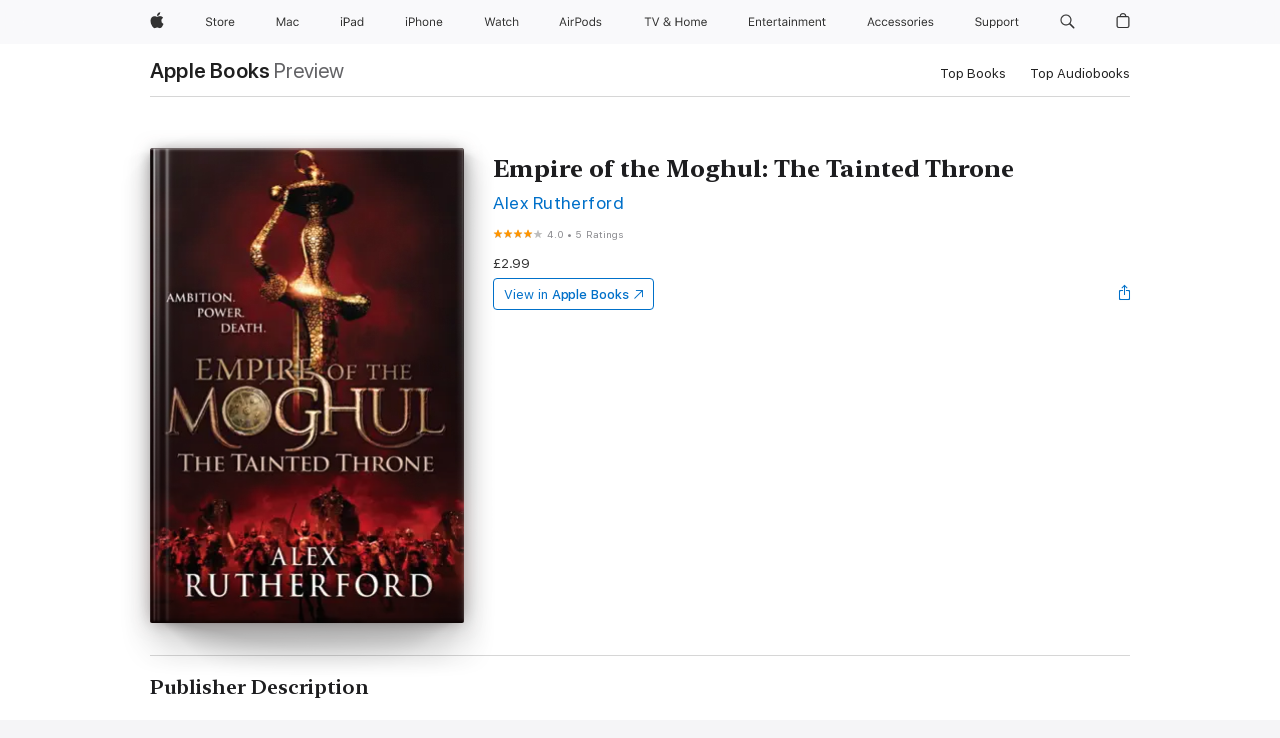

--- FILE ---
content_type: text/html
request_url: https://books.apple.com/gb/book/empire-of-the-moghul-the-tainted-throne/id513008817
body_size: 41507
content:
<!DOCTYPE html><html  dir="ltr" lang="en-GB"><head>
    <meta charset="utf-8">
    <meta http-equiv="X-UA-Compatible" content="IE=edge">
    <meta name="viewport" content="width=device-width, initial-scale=1, viewport-fit=cover">
    <meta name="applicable-device" content="pc,mobile">

    <script id="perfkit">window.initialPageRequestTime = +new Date();</script>
    <link rel="preconnect" href="https://amp-api.books.apple.com" crossorigin="">
<link rel="preconnect" href="https://is1-ssl.mzstatic.com" crossorigin="">
<link rel="preconnect" href="https://is2-ssl.mzstatic.com" crossorigin="">
<link rel="preconnect" href="https://is3-ssl.mzstatic.com" crossorigin="">
<link rel="preconnect" href="https://is4-ssl.mzstatic.com" crossorigin="">
<link rel="preconnect" href="https://is5-ssl.mzstatic.com" crossorigin="">
<link rel="preconnect" href="https://xp.apple.com" crossorigin="">
<link rel="preconnect" href="https://js-cdn.music.apple.com" crossorigin="">
<link rel="preconnect" href="https://www.apple.com" crossorigin="">
    
<meta name="web-experience-app/config/environment" content="%7B%22appVersion%22%3A1%2C%22modulePrefix%22%3A%22web-experience-app%22%2C%22environment%22%3A%22production%22%2C%22rootURL%22%3A%22%2F%22%2C%22locationType%22%3A%22history-hash-router-scroll%22%2C%22historySupportMiddleware%22%3Atrue%2C%22EmberENV%22%3A%7B%22FEATURES%22%3A%7B%7D%2C%22EXTEND_PROTOTYPES%22%3A%7B%22Date%22%3Afalse%7D%2C%22_APPLICATION_TEMPLATE_WRAPPER%22%3Afalse%2C%22_DEFAULT_ASYNC_OBSERVERS%22%3Atrue%2C%22_JQUERY_INTEGRATION%22%3Afalse%2C%22_TEMPLATE_ONLY_GLIMMER_COMPONENTS%22%3Atrue%7D%2C%22APP%22%3A%7B%22PROGRESS_BAR_DELAY%22%3A3000%2C%22CLOCK_INTERVAL%22%3A1000%2C%22LOADING_SPINNER_SPY%22%3Atrue%2C%22BREAKPOINTS%22%3A%7B%22large%22%3A%7B%22min%22%3A1069%2C%22content%22%3A980%7D%2C%22medium%22%3A%7B%22min%22%3A735%2C%22max%22%3A1068%2C%22content%22%3A692%7D%2C%22small%22%3A%7B%22min%22%3A320%2C%22max%22%3A734%2C%22content%22%3A280%7D%7D%2C%22buildVariant%22%3A%22books%22%2C%22name%22%3A%22web-experience-app%22%2C%22version%22%3A%222548.0.0%2B0b472053%22%7D%2C%22MEDIA_API%22%3A%7B%22token%22%3A%22eyJhbGciOiJFUzI1NiIsInR5cCI6IkpXVCIsImtpZCI6IkNOM1dVNkVKTzEifQ.eyJpc3MiOiJOVjBTRVdHRlNSIiwiaWF0IjoxNzY0NzIyNzU2LCJleHAiOjE3NzE5ODAzNTYsInJvb3RfaHR0cHNfb3JpZ2luIjpbImFwcGxlLmNvbSJdfQ.Y-cFl9j5HGWR1S_YFqK_Hy1qwk1hW9aBvWtIfb4iDzMDCQO9JcdexCvQGzSRxWYIEXS3JtD3vpWxYDj3puQYsA%22%7D%2C%22i18n%22%3A%7B%22defaultLocale%22%3A%22en-gb%22%2C%22useDevLoc%22%3Afalse%2C%22pathToLocales%22%3A%22dist%2Flocales%22%7D%2C%22MEDIA_ARTWORK%22%3A%7B%22BREAKPOINTS%22%3A%7B%22large%22%3A%7B%22min%22%3A1069%2C%22content%22%3A980%7D%2C%22medium%22%3A%7B%22min%22%3A735%2C%22max%22%3A1068%2C%22content%22%3A692%7D%2C%22small%22%3A%7B%22min%22%3A320%2C%22max%22%3A734%2C%22content%22%3A280%7D%7D%7D%2C%22API%22%3A%7B%22BookHost%22%3A%22https%3A%2F%2Famp-api.books.apple.com%22%2C%22obcMetadataBaseUrl%22%3A%22%2Fapi%2Fbooks-metadata%22%2C%22globalElementsPath%22%3A%22%2Fglobal-elements%22%7D%2C%22fastboot%22%3A%7B%22hostWhitelist%22%3A%5B%7B%7D%5D%7D%2C%22ember-short-number%22%3A%7B%22locales%22%3A%5B%22ar-dz%22%2C%22ar-bh%22%2C%22ar-eg%22%2C%22ar-iq%22%2C%22ar-jo%22%2C%22ar-kw%22%2C%22ar-lb%22%2C%22ar-ly%22%2C%22ar-ma%22%2C%22ar-om%22%2C%22ar-qa%22%2C%22ar-sa%22%2C%22ar-sd%22%2C%22ar-sy%22%2C%22ar-tn%22%2C%22ar-ae%22%2C%22ar-ye%22%2C%22he-il%22%2C%22iw-il%22%2C%22ca-es%22%2C%22cs-cz%22%2C%22da-dk%22%2C%22de-ch%22%2C%22de-de%22%2C%22el-gr%22%2C%22en-au%22%2C%22en-ca%22%2C%22en-gb%22%2C%22en-us%22%2C%22es-419%22%2C%22es-es%22%2C%22es-mx%22%2C%22es-xl%22%2C%22et-ee%22%2C%22fi-fi%22%2C%22fr-ca%22%2C%22fr-fr%22%2C%22hi-in%22%2C%22hr-hr%22%2C%22hu-hu%22%2C%22id-id%22%2C%22is-is%22%2C%22it-it%22%2C%22iw-il%22%2C%22ja-jp%22%2C%22ko-kr%22%2C%22lt-lt%22%2C%22lv-lv%22%2C%22ms-my%22%2C%22nl-nl%22%2C%22no-no%22%2C%22no-nb%22%2C%22nb-no%22%2C%22pl-pl%22%2C%22pt-br%22%2C%22pt-pt%22%2C%22ro-ro%22%2C%22ru-ru%22%2C%22sk-sk%22%2C%22sv-se%22%2C%22th-th%22%2C%22tr-tr%22%2C%22uk-ua%22%2C%22vi-vi%22%2C%22vi-vn%22%2C%22zh-cn%22%2C%22zh-hans%22%2C%22zh-hans-cn%22%2C%22zh-hant%22%2C%22zh-hant-hk%22%2C%22zh-hant-tw%22%2C%22zh-hk%22%2C%22zh-tw%22%2C%22ar%22%2C%22ca%22%2C%22cs%22%2C%22da%22%2C%22de%22%2C%22el%22%2C%22en%22%2C%22es%22%2C%22fi%22%2C%22fr%22%2C%22he%22%2C%22hi%22%2C%22hr%22%2C%22hu%22%2C%22id%22%2C%22is%22%2C%22it%22%2C%22ja%22%2C%22ko%22%2C%22lt%22%2C%22lv%22%2C%22ms%22%2C%22nb%22%2C%22nl%22%2C%22no%22%2C%22pl%22%2C%22pt%22%2C%22ro%22%2C%22ru%22%2C%22sk%22%2C%22sv%22%2C%22th%22%2C%22tr%22%2C%22uk%22%2C%22vi%22%2C%22zh%22%5D%7D%2C%22ember-cli-mirage%22%3A%7B%22enabled%22%3Afalse%2C%22usingProxy%22%3Afalse%2C%22useDefaultPassthroughs%22%3Atrue%7D%2C%22BREAKPOINTS%22%3A%7B%22large%22%3A%7B%22min%22%3A1069%2C%22content%22%3A980%7D%2C%22medium%22%3A%7B%22min%22%3A735%2C%22max%22%3A1068%2C%22content%22%3A692%7D%2C%22small%22%3A%7B%22min%22%3A320%2C%22max%22%3A734%2C%22content%22%3A280%7D%7D%2C%22METRICS%22%3A%7B%22variant%22%3A%22web%22%2C%22baseFields%22%3A%7B%22appName%22%3A%22web-experience-app%22%2C%22constraintProfiles%22%3A%5B%22AMPWeb%22%5D%7D%2C%22clickstream%22%3A%7B%22enabled%22%3Atrue%2C%22topic%22%3A%5B%22xp_amp_web_exp%22%5D%2C%22autoTrackClicks%22%3Atrue%7D%2C%22performance%22%3A%7B%22enabled%22%3Atrue%2C%22topic%22%3A%22xp_amp_bookstore_perf%22%7D%7D%2C%22MEDIA_SHELF%22%3A%7B%22GRID_CONFIG%22%3A%7B%22books-brick-row%22%3A%7B%22small%22%3A1%2C%22medium%22%3A2%2C%22large%22%3A3%7D%2C%22story%22%3A%7B%22small%22%3A1%2C%22medium%22%3A2%2C%22large%22%3A3%7D%2C%22small-brick%22%3A%7B%22small%22%3A1%2C%22medium%22%3A2%2C%22large%22%3A3%7D%2C%22editorial-lockup-large%22%3A%7B%22small%22%3A1%2C%22medium%22%3A2%2C%22large%22%3A2%7D%2C%22editorial-lockup-medium%22%3A%7B%22small%22%3A1%2C%22medium%22%3A2%2C%22large%22%3A3%7D%2C%22large-brick%22%3A%7B%22small%22%3A1%2C%22medium%22%3A1%2C%22large%22%3A2%7D%2C%22lockup-small%22%3A%7B%22small%22%3A1%2C%22medium%22%3A2%2C%22large%22%3A3%7D%2C%22lockup-large%22%3A%7B%22small%22%3A1%2C%22medium%22%3A3%2C%22large%22%3A4%7D%2C%22posters%22%3A%7B%22small%22%3A1%2C%22medium%22%3A1%2C%22large%22%3A2%7D%2C%22breakout-large%22%3A%7B%22small%22%3A1%2C%22medium%22%3A1%2C%22large%22%3A1%7D%7D%2C%22BREAKPOINTS%22%3A%7B%22large%22%3A%7B%22min%22%3A1069%2C%22content%22%3A980%7D%2C%22medium%22%3A%7B%22min%22%3A735%2C%22max%22%3A1068%2C%22content%22%3A692%7D%2C%22small%22%3A%7B%22min%22%3A320%2C%22max%22%3A734%2C%22content%22%3A280%7D%7D%7D%2C%22SASSKIT_GENERATOR%22%3A%7B%22VIEWPORT_CONFIG%22%3A%7B%22BREAKPOINTS%22%3A%7B%22large%22%3A%7B%22min%22%3A1069%2C%22content%22%3A980%7D%2C%22medium%22%3A%7B%22min%22%3A735%2C%22max%22%3A1068%2C%22content%22%3A692%7D%2C%22small%22%3A%7B%22min%22%3A320%2C%22max%22%3A734%2C%22content%22%3A280%7D%7D%7D%7D%2C%22features%22%3A%7B%22BUILD_VARIANT_APPS%22%3Afalse%2C%22BUILD_VARIANT_BOOKS%22%3Atrue%2C%22BUILD_VARIANT_FITNESS%22%3Afalse%2C%22BUILD_VARIANT_PODCASTS%22%3Afalse%2C%22BUILD_VARIANT_ITUNES%22%3Afalse%2C%22TV%22%3Afalse%2C%22PODCASTS%22%3Afalse%2C%22BOOKS%22%3Atrue%2C%22APPS%22%3Afalse%2C%22ARTISTS%22%3Afalse%2C%22DEEPLINK_ROUTE%22%3Afalse%2C%22EMBER_DATA%22%3Afalse%2C%22CHARTS%22%3Atrue%2C%22FITNESS%22%3Afalse%2C%22SHARE_UI%22%3Atrue%2C%22SEPARATE_RTL_STYLESHEET%22%3Atrue%7D%2C%22%40amp%2Fember-ui-global-elements%22%3A%7B%22useFooterWithoutRefundLink%22%3Atrue%7D%2C%22ember-cli-content-security-policy%22%3A%7B%22policy%22%3A%22upgrade-insecure-requests%20%3B%20default-src%20'none'%3B%20img-src%20'self'%20https%3A%2F%2F*.apple.com%20https%3A%2F%2F*.mzstatic.com%20data%3A%3B%20style-src%20'self'%20https%3A%2F%2F*.apple.com%20'unsafe-inline'%3B%20font-src%20'self'%20https%3A%2F%2F*.apple.com%3B%20media-src%20'self'%20https%3A%2F%2F*.apple.com%20blob%3A%3B%20connect-src%20'self'%20https%3A%2F%2F*.apple.com%20https%3A%2F%2F*.mzstatic.com%3B%20script-src%20'self'%20https%3A%2F%2F*.apple.com%20'unsafe-eval'%20'sha256-4ywTGAe4rEpoHt8XkjbkdOWklMJ%2F1Py%2Fx6b3%2FaGbtSQ%3D'%3B%20frame-src%20'self'%20https%3A%2F%2F*.apple.com%20itmss%3A%20itms-appss%3A%20itms-bookss%3A%20itms-itunesus%3A%20itms-messagess%3A%20itms-podcasts%3A%20itms-watchs%3A%20macappstores%3A%20musics%3A%20apple-musics%3A%20podcasts%3A%20videos%3A%3B%22%2C%22reportOnly%22%3Afalse%7D%2C%22exportApplicationGlobal%22%3Afalse%7D">
<!-- EMBER_CLI_FASTBOOT_TITLE --><link rel="stylesheet preload" name="fonts" href="//www.apple.com/wss/fonts?families=SF+Pro,v2|SF+Pro+Icons,v1|SF+Pro+Rounded,v1|New+York+Small,v1|New+York+Medium,v1" as="style"><link rel="stylesheet" type="text/css" href="https://www.apple.com/api-www/global-elements/global-header/v1/assets/globalheader.css" data-global-elements-nav-styles>
<link rel="stylesheet" type="text/css" href="/global-elements/2426.0.0/en_GB/ac-global-footer.a44ad2709ae8b101881a3272bc03d176.css" data-global-elements-footer-styles>
<meta name="ac-gn-search-suggestions-enabled" content="false"/>
<meta name="globalnav-search-suggestions-enabled" content="false"/>
    <title>
      ‎Empire of the Moghul: The Tainted Throne by Alex Rutherford on Apple Books
    </title>
      <meta name="keywords" content="download, Empire of the Moghul: The Tainted Throne, books on iphone, ipad, Mac, Apple Books">

      <meta name="description" content="<b>Now a major DisneyPlus Hotstar Special - THE EMPIRE is streaming now</b><br /><br /><b>The brutal battle for power continues in the fourth book in the epic <i>Empire of the Moghul</i> series.<br /></b><br />'A totally absorbing narrative filled with authentic historical characters and sweeping ac…">

<!---->
      <link rel="canonical" href="https://books.apple.com/gb/book/empire-of-the-moghul-the-tainted-throne/id513008817">

      <link rel="icon" sizes="48x48" href="https://books.apple.com/assets/images/favicon/favicon-books-48-a8eb8171a8d912ed29d99e7a134953d3.png" type="image/png">

<!---->
<!---->
      <meta name="apple:content_id" content="513008817">

<!---->
      <script name="schema:book" type="application/ld+json">
        {"@context":"http://schema.org","@type":"Book","additionalType":"Product","author":"Alex Rutherford","bookFormat":"EBook","datePublished":"2012-05-10T00:00:00.000Z","description":"&lt;b&gt;Now a major DisneyPlus Hotstar Special - THE EMPIRE is streaming now&lt;/b&gt;&lt;br /&gt;&lt;br /&gt;&lt;b&gt;The brutal battle for power continues in the fourth book in the epic &lt;i&gt;Empire of the Moghul&lt;/i&gt; series.&lt;br /&gt;&lt;/b&gt;&lt;br /&gt;'A totally absorbing narrative filled with authentic historical characters and sweeping ac…","genre":["Historical Fiction","Books","Fiction &amp; Literature","Action &amp; Adventure","Crime &amp; Thrillers"],"image":"https://is1-ssl.mzstatic.com/image/thumb/Publication22/v4/37/8d/e5/378de5d3-7290-9098-9cd5-7a6f99471bc3/mzm.svwnwapw.jpg/1200x630wz.png","inLanguage":"en-US","isbn":"9780755383283","name":"Empire of the Moghul: The Tainted Throne","numberOfPages":321,"publisher":"Headline","thumbnailUrl":["https://is1-ssl.mzstatic.com/image/thumb/Publication22/v4/37/8d/e5/378de5d3-7290-9098-9cd5-7a6f99471bc3/mzm.svwnwapw.jpg/1200x675wz.jpg","https://is1-ssl.mzstatic.com/image/thumb/Publication22/v4/37/8d/e5/378de5d3-7290-9098-9cd5-7a6f99471bc3/mzm.svwnwapw.jpg/1200x900wz.jpg","https://is1-ssl.mzstatic.com/image/thumb/Publication22/v4/37/8d/e5/378de5d3-7290-9098-9cd5-7a6f99471bc3/mzm.svwnwapw.jpg/1200x1200wz.jpg"],"offers":{"@type":"Offer","price":2.99,"priceCurrency":"GBP","hasMerchantReturnPolicy":{"@type":"MerchantReturnPolicy","returnPolicyCategory":"https://schema.org/MerchantReturnNotPermitted","merchantReturnDays":0}},"aggregateRating":{"@type":"AggregateRating","ratingValue":4,"reviewCount":5}}
      </script>

        <meta property="al:ios:app_store_id" content="364709193">
        <meta property="al:ios:app_name" content="Apple Books">

        <meta property="og:title" content="‎Empire of the Moghul: The Tainted Throne">
        <meta property="og:description" content="‎Fiction &amp; Literature · 2012">
        <meta property="og:site_name" content="Apple Books">
        <meta property="og:url" content="https://books.apple.com/gb/book/empire-of-the-moghul-the-tainted-throne/id513008817">
        <meta property="og:image" content="https://is1-ssl.mzstatic.com/image/thumb/Publication22/v4/37/8d/e5/378de5d3-7290-9098-9cd5-7a6f99471bc3/mzm.svwnwapw.jpg/1200x630wz.png">
        <meta property="og:image:alt" content="Empire of the Moghul: The Tainted Throne by Alex Rutherford on Apple Books">
        <meta property="og:image:type" content="image/png">
        <meta property="og:image:width" content="1200">
        <meta property="og:image:height" content="630">
        <meta property="og:image:secure_url" content="https://is1-ssl.mzstatic.com/image/thumb/Publication22/v4/37/8d/e5/378de5d3-7290-9098-9cd5-7a6f99471bc3/mzm.svwnwapw.jpg/1200x630wz.png">
        <meta property="og:type" content="book">
        <meta property="og:locale" content="en_GB">

        <meta name="twitter:title" content="‎Empire of the Moghul: The Tainted Throne">
        <meta name="twitter:description" content="‎Fiction &amp; Literature · 2012">
        <meta name="twitter:site" content="@AppleBooks">
        <meta name="twitter:card" content="summary_large_image">
        <meta name="twitter:image" content="https://is1-ssl.mzstatic.com/image/thumb/Publication22/v4/37/8d/e5/378de5d3-7290-9098-9cd5-7a6f99471bc3/mzm.svwnwapw.jpg/1200x600wz.png">
        <meta name="twitter:image:alt" content="Empire of the Moghul: The Tainted Throne by Alex Rutherford on Apple Books">

<!---->
    <meta name="version" content="2548.0.0">
    <!-- @@HEAD@@ -->
    <script src="https://js-cdn.music.apple.com/musickit/v2/amp/musickit.js?t=1764722790239"></script>

    <link integrity="" rel="stylesheet" href="/assets/web-experience-app-real-f1ca40148188f63f7dd2cd7d4d6d7e05.css" data-rtl="/assets/web-experience-rtl-app-dc89d135bf4a79beed79bacafc906bdf.css">

    
  </head>
  <body class="no-js no-touch globalnav-scrim">
    <script type="x/boundary" id="fastboot-body-start"></script><div id="globalheader"><aside id="globalmessage-segment" lang="en-GB" dir="ltr" class="globalmessage-segment"><ul data-strings="{&quot;view&quot;:&quot;{%STOREFRONT%} Store Home&quot;,&quot;segments&quot;:{&quot;smb&quot;:&quot;Business Store Home&quot;,&quot;eduInd&quot;:&quot;Education Store Home&quot;,&quot;other&quot;:&quot;Store Home&quot;},&quot;exit&quot;:&quot;Exit&quot;}" class="globalmessage-segment-content"></ul></aside><nav id="globalnav" lang="en-GB" dir="ltr" aria-label="Global" data-analytics-element-engagement-start="globalnav:onFlyoutOpen" data-analytics-element-engagement-end="globalnav:onFlyoutClose" data-store-api="https://www.apple.com/[storefront]/shop/bag/status" data-analytics-activitymap-region-id="global nav" data-analytics-region="global nav" class="globalnav no-js   "><div class="globalnav-content"><div class="globalnav-item globalnav-menuback"><button aria-label="Main menu" class="globalnav-menuback-button"><span class="globalnav-chevron-icon"><svg height="48" viewbox="0 0 9 48" width="9" xmlns="http://www.w3.org/2000/svg"><path d="m1.5618 24.0621 6.5581-6.4238c.2368-.2319.2407-.6118.0088-.8486-.2324-.2373-.6123-.2407-.8486-.0088l-7 6.8569c-.1157.1138-.1807.2695-.1802.4316.001.1621.0674.3174.1846.4297l7 6.7241c.1162.1118.2661.1675.4155.1675.1577 0 .3149-.062.4326-.1846.2295-.2388.2222-.6187-.0171-.8481z"/></svg></span></button></div><ul id="globalnav-list" class="globalnav-list"><li data-analytics-element-engagement="globalnav hover - apple" class="
				globalnav-item
				globalnav-item-apple
				
				
			"><a href="https://www.apple.com/uk/" data-globalnav-item-name="apple" data-analytics-title="apple home" aria-label="Apple" class="globalnav-link globalnav-link-apple"><span class="globalnav-image-regular globalnav-link-image"><svg height="44" viewbox="0 0 14 44" width="14" xmlns="http://www.w3.org/2000/svg"><path d="m13.0729 17.6825a3.61 3.61 0 0 0 -1.7248 3.0365 3.5132 3.5132 0 0 0 2.1379 3.2223 8.394 8.394 0 0 1 -1.0948 2.2618c-.6816.9812-1.3943 1.9623-2.4787 1.9623s-1.3633-.63-2.613-.63c-1.2187 0-1.6525.6507-2.644.6507s-1.6834-.9089-2.4787-2.0243a9.7842 9.7842 0 0 1 -1.6628-5.2776c0-3.0984 2.014-4.7405 3.9969-4.7405 1.0535 0 1.9314.6919 2.5924.6919.63 0 1.6112-.7333 2.8092-.7333a3.7579 3.7579 0 0 1 3.1604 1.5802zm-3.7284-2.8918a3.5615 3.5615 0 0 0 .8469-2.22 1.5353 1.5353 0 0 0 -.031-.32 3.5686 3.5686 0 0 0 -2.3445 1.2084 3.4629 3.4629 0 0 0 -.8779 2.1585 1.419 1.419 0 0 0 .031.2892 1.19 1.19 0 0 0 .2169.0207 3.0935 3.0935 0 0 0 2.1586-1.1368z"/></svg></span><span class="globalnav-image-compact globalnav-link-image"><svg height="48" viewbox="0 0 17 48" width="17" xmlns="http://www.w3.org/2000/svg"><path d="m15.5752 19.0792a4.2055 4.2055 0 0 0 -2.01 3.5376 4.0931 4.0931 0 0 0 2.4908 3.7542 9.7779 9.7779 0 0 1 -1.2755 2.6351c-.7941 1.1431-1.6244 2.2862-2.8878 2.2862s-1.5883-.734-3.0443-.734c-1.42 0-1.9252.7581-3.08.7581s-1.9611-1.0589-2.8876-2.3584a11.3987 11.3987 0 0 1 -1.9373-6.1487c0-3.61 2.3464-5.523 4.6566-5.523 1.2274 0 2.25.8062 3.02.8062.734 0 1.8771-.8543 3.2729-.8543a4.3778 4.3778 0 0 1 3.6822 1.841zm-6.8586-2.0456a1.3865 1.3865 0 0 1 -.2527-.024 1.6557 1.6557 0 0 1 -.0361-.337 4.0341 4.0341 0 0 1 1.0228-2.5148 4.1571 4.1571 0 0 1 2.7314-1.4078 1.7815 1.7815 0 0 1 .0361.373 4.1487 4.1487 0 0 1 -.9867 2.587 3.6039 3.6039 0 0 1 -2.5148 1.3236z"/></svg></span><span class="globalnav-link-text">Apple</span></a></li><li data-topnav-flyout-item="menu" data-topnav-flyout-label="Menu" role="none" class="globalnav-item globalnav-menu"><div data-topnav-flyout="menu" class="globalnav-flyout"><div class="globalnav-menu-list"><div data-analytics-element-engagement="globalnav hover - store" class="
				globalnav-item
				globalnav-item-store
				globalnav-item-menu
				
			"><ul role="none" class="globalnav-submenu-trigger-group"><li class="globalnav-submenu-trigger-item"><a href="https://www.apple.com/uk/shop/goto/store" data-globalnav-item-name="store" data-topnav-flyout-trigger-compact data-analytics-title="store" data-analytics-element-engagement="hover - store" aria-label="Store" class="globalnav-link globalnav-submenu-trigger-link globalnav-link-store"><span class="globalnav-link-text-container"><span class="globalnav-image-regular globalnav-link-image"><svg height="44" viewbox="0 0 30 44" width="30" xmlns="http://www.w3.org/2000/svg"><path d="m26.5679 20.4629c1.002 0 1.67.738 1.693 1.857h-3.48c.076-1.119.779-1.857 1.787-1.857zm2.754 2.672v-.387c0-1.963-1.037-3.176-2.742-3.176-1.735 0-2.848 1.289-2.848 3.276 0 1.998 1.096 3.263 2.848 3.263 1.383 0 2.367-.668 2.66-1.746h-1.008c-.264.557-.814.856-1.629.856-1.072 0-1.769-.791-1.822-2.039v-.047zm-9.547-3.451h.96v.937h.094c.188-.615.914-1.049 1.752-1.049.164 0 .375.012.504.03v1.007c-.082-.023-.445-.058-.644-.058-.961 0-1.659 1.098-1.659 1.535v3.914h-1.007zm-4.27 5.519c-1.195 0-1.869-.867-1.869-2.361 0-1.5.674-2.361 1.869-2.361 1.196 0 1.87.861 1.87 2.361 0 1.494-.674 2.361-1.87 2.361zm0-5.631c-1.798 0-2.912 1.237-2.912 3.27 0 2.027 1.114 3.269 2.912 3.269 1.799 0 2.913-1.242 2.913-3.269 0-2.033-1.114-3.27-2.913-3.27zm-5.478-1.475v1.635h1.407v.843h-1.407v3.575c0 .744.282 1.06.938 1.06.182 0 .281-.006.469-.023v.849c-.199.035-.393.059-.592.059-1.301 0-1.822-.481-1.822-1.688v-3.832h-1.02v-.843h1.02v-1.635zm-8.103 5.694c.129.885.973 1.447 2.174 1.447 1.137 0 1.975-.615 1.975-1.453 0-.72-.527-1.177-1.693-1.47l-1.084-.282c-1.53-.386-2.192-1.078-2.192-2.279 0-1.436 1.201-2.408 2.988-2.408 1.635 0 2.854.972 2.942 2.338h-1.061c-.146-.867-.861-1.383-1.916-1.383-1.125 0-1.869.562-1.869 1.418 0 .662.463 1.043 1.629 1.342l.885.234c1.752.439 2.455 1.119 2.455 2.361 0 1.553-1.225 2.543-3.158 2.543-1.793 0-3.03-.949-3.141-2.408z"/></svg></span><span class="globalnav-link-text">Store</span></span></a></li></ul></div><div data-analytics-element-engagement="globalnav hover - mac" class="
				globalnav-item
				globalnav-item-mac
				globalnav-item-menu
				
			"><ul role="none" class="globalnav-submenu-trigger-group"><li class="globalnav-submenu-trigger-item"><a href="https://www.apple.com/uk/mac/" data-globalnav-item-name="mac" data-topnav-flyout-trigger-compact data-analytics-title="mac" data-analytics-element-engagement="hover - mac" aria-label="Mac" class="globalnav-link globalnav-submenu-trigger-link globalnav-link-mac"><span class="globalnav-link-text-container"><span class="globalnav-image-regular globalnav-link-image"><svg height="44" viewbox="0 0 23 44" width="23" xmlns="http://www.w3.org/2000/svg"><path d="m8.1558 25.9987v-6.457h-.0703l-2.666 6.457h-.8907l-2.666-6.457h-.0703v6.457h-.9844v-8.4551h1.2246l2.8945 7.0547h.0938l2.8945-7.0547h1.2246v8.4551zm2.5166-1.7696c0-1.1309.832-1.7812 2.3027-1.8691l1.8223-.1113v-.5742c0-.7793-.4863-1.207-1.4297-1.207-.7559 0-1.2832.2871-1.4238.7852h-1.0195c.1348-1.0137 1.1309-1.6816 2.4785-1.6816 1.541 0 2.4023.791 2.4023 2.1035v4.3242h-.9609v-.9318h-.0938c-.4102.6738-1.1016 1.043-1.9453 1.043-1.2246 0-2.1328-.7266-2.1328-1.8809zm4.125-.5859v-.5801l-1.6992.1113c-.9609.0645-1.3828.3984-1.3828 1.0312 0 .6445.5449 1.0195 1.2773 1.0195 1.0371.0001 1.8047-.6796 1.8047-1.5819zm6.958-2.0273c-.1641-.627-.7207-1.1367-1.6289-1.1367-1.1367 0-1.8516.9082-1.8516 2.3379 0 1.459.7266 2.3848 1.8516 2.3848.8496 0 1.4414-.3926 1.6289-1.1074h1.0195c-.1816 1.1602-1.125 2.0156-2.6426 2.0156-1.7695 0-2.9004-1.2832-2.9004-3.293 0-1.9688 1.125-3.2461 2.8945-3.2461 1.5352 0 2.4727.9199 2.6484 2.0449z"/></svg></span><span class="globalnav-link-text">Mac</span></span></a></li></ul></div><div data-analytics-element-engagement="globalnav hover - ipad" class="
				globalnav-item
				globalnav-item-ipad
				globalnav-item-menu
				
			"><ul role="none" class="globalnav-submenu-trigger-group"><li class="globalnav-submenu-trigger-item"><a href="https://www.apple.com/uk/ipad/" data-globalnav-item-name="ipad" data-topnav-flyout-trigger-compact data-analytics-title="ipad" data-analytics-element-engagement="hover - ipad" aria-label="iPad" class="globalnav-link globalnav-submenu-trigger-link globalnav-link-ipad"><span class="globalnav-link-text-container"><span class="globalnav-image-regular globalnav-link-image"><svg height="44" viewbox="0 0 24 44" width="24" xmlns="http://www.w3.org/2000/svg"><path d="m14.9575 23.7002c0 .902-.768 1.582-1.805 1.582-.732 0-1.277-.375-1.277-1.02 0-.632.422-.966 1.383-1.031l1.699-.111zm-1.395-4.072c-1.347 0-2.343.668-2.478 1.681h1.019c.141-.498.668-.785 1.424-.785.944 0 1.43.428 1.43 1.207v.574l-1.822.112c-1.471.088-2.303.738-2.303 1.869 0 1.154.908 1.881 2.133 1.881.844 0 1.535-.369 1.945-1.043h.094v.931h.961v-4.324c0-1.312-.862-2.103-2.403-2.103zm6.769 5.575c-1.155 0-1.846-.885-1.846-2.361 0-1.471.697-2.362 1.846-2.362 1.142 0 1.857.914 1.857 2.362 0 1.459-.709 2.361-1.857 2.361zm1.834-8.027v3.503h-.088c-.358-.691-1.102-1.107-1.981-1.107-1.605 0-2.654 1.289-2.654 3.27 0 1.986 1.037 3.269 2.654 3.269.873 0 1.623-.416 2.022-1.119h.093v1.008h.961v-8.824zm-15.394 4.869h-1.863v-3.563h1.863c1.225 0 1.899.639 1.899 1.799 0 1.119-.697 1.764-1.899 1.764zm.276-4.5h-3.194v8.455h1.055v-3.018h2.127c1.588 0 2.719-1.119 2.719-2.701 0-1.611-1.108-2.736-2.707-2.736zm-6.064 8.454h1.008v-6.316h-1.008zm-.199-8.237c0-.387.316-.704.703-.704s.703.317.703.704c0 .386-.316.703-.703.703s-.703-.317-.703-.703z"/></svg></span><span class="globalnav-link-text">iPad</span></span></a></li></ul></div><div data-analytics-element-engagement="globalnav hover - iphone" class="
				globalnav-item
				globalnav-item-iphone
				globalnav-item-menu
				
			"><ul role="none" class="globalnav-submenu-trigger-group"><li class="globalnav-submenu-trigger-item"><a href="https://www.apple.com/uk/iphone/" data-globalnav-item-name="iphone" data-topnav-flyout-trigger-compact data-analytics-title="iphone" data-analytics-element-engagement="hover - iphone" aria-label="iPhone&#xA0;" class="globalnav-link globalnav-submenu-trigger-link globalnav-link-iphone"><span class="globalnav-link-text-container"><span class="globalnav-image-regular globalnav-link-image"><svg height="44" viewbox="0 0 38 44" width="38" xmlns="http://www.w3.org/2000/svg"><path d="m32.7129 22.3203h3.48c-.023-1.119-.691-1.857-1.693-1.857-1.008 0-1.711.738-1.787 1.857zm4.459 2.045c-.293 1.078-1.277 1.746-2.66 1.746-1.752 0-2.848-1.266-2.848-3.264 0-1.986 1.113-3.275 2.848-3.275 1.705 0 2.742 1.213 2.742 3.176v.386h-4.541v.047c.053 1.248.75 2.039 1.822 2.039.815 0 1.366-.298 1.629-.855zm-12.282-4.682h.961v.996h.094c.316-.697.932-1.107 1.898-1.107 1.418 0 2.209.838 2.209 2.338v4.09h-1.007v-3.844c0-1.137-.481-1.676-1.489-1.676s-1.658.674-1.658 1.781v3.739h-1.008zm-2.499 3.158c0-1.5-.674-2.361-1.869-2.361-1.196 0-1.87.861-1.87 2.361 0 1.495.674 2.362 1.87 2.362 1.195 0 1.869-.867 1.869-2.362zm-4.782 0c0-2.033 1.114-3.269 2.913-3.269 1.798 0 2.912 1.236 2.912 3.269 0 2.028-1.114 3.27-2.912 3.27-1.799 0-2.913-1.242-2.913-3.27zm-6.636-5.666h1.008v3.504h.093c.317-.697.979-1.107 1.946-1.107 1.336 0 2.179.855 2.179 2.338v4.09h-1.007v-3.844c0-1.119-.504-1.676-1.459-1.676-1.131 0-1.752.715-1.752 1.781v3.739h-1.008zm-6.015 4.87h1.863c1.202 0 1.899-.645 1.899-1.764 0-1.16-.674-1.799-1.899-1.799h-1.863zm2.139-4.5c1.599 0 2.707 1.125 2.707 2.736 0 1.582-1.131 2.701-2.719 2.701h-2.127v3.018h-1.055v-8.455zm-6.114 8.454h1.008v-6.316h-1.008zm-.2-8.238c0-.386.317-.703.703-.703.387 0 .704.317.704.703 0 .387-.317.704-.704.704-.386 0-.703-.317-.703-.704z"/></svg></span><span class="globalnav-link-text">iPhone&#xA0;</span></span></a></li></ul></div><div data-analytics-element-engagement="globalnav hover - watch" class="
				globalnav-item
				globalnav-item-watch
				globalnav-item-menu
				
			"><ul role="none" class="globalnav-submenu-trigger-group"><li class="globalnav-submenu-trigger-item"><a href="https://www.apple.com/uk/watch/" data-globalnav-item-name="watch" data-topnav-flyout-trigger-compact data-analytics-title="watch" data-analytics-element-engagement="hover - watch" aria-label="Watch" class="globalnav-link globalnav-submenu-trigger-link globalnav-link-watch"><span class="globalnav-link-text-container"><span class="globalnav-image-regular globalnav-link-image"><svg height="44" viewbox="0 0 35 44" width="35" xmlns="http://www.w3.org/2000/svg"><path d="m28.9819 17.1758h1.008v3.504h.094c.316-.697.978-1.108 1.945-1.108 1.336 0 2.18.856 2.18 2.338v4.09h-1.008v-3.844c0-1.119-.504-1.675-1.459-1.675-1.131 0-1.752.715-1.752 1.781v3.738h-1.008zm-2.42 4.441c-.164-.627-.721-1.136-1.629-1.136-1.137 0-1.852.908-1.852 2.338 0 1.459.727 2.384 1.852 2.384.849 0 1.441-.392 1.629-1.107h1.019c-.182 1.16-1.125 2.016-2.642 2.016-1.77 0-2.901-1.284-2.901-3.293 0-1.969 1.125-3.247 2.895-3.247 1.535 0 2.472.92 2.648 2.045zm-6.533-3.568v1.635h1.407v.844h-1.407v3.574c0 .744.282 1.06.938 1.06.182 0 .281-.006.469-.023v.85c-.2.035-.393.058-.592.058-1.301 0-1.822-.48-1.822-1.687v-3.832h-1.02v-.844h1.02v-1.635zm-4.2 5.596v-.58l-1.699.111c-.961.064-1.383.398-1.383 1.031 0 .645.545 1.02 1.277 1.02 1.038 0 1.805-.68 1.805-1.582zm-4.125.586c0-1.131.832-1.782 2.303-1.869l1.822-.112v-.574c0-.779-.486-1.207-1.43-1.207-.755 0-1.283.287-1.423.785h-1.02c.135-1.014 1.131-1.682 2.479-1.682 1.541 0 2.402.792 2.402 2.104v4.324h-.961v-.931h-.094c-.41.673-1.101 1.043-1.945 1.043-1.225 0-2.133-.727-2.133-1.881zm-7.684 1.769h-.996l-2.303-8.455h1.101l1.682 6.873h.07l1.893-6.873h1.066l1.893 6.873h.07l1.682-6.873h1.101l-2.302 8.455h-.996l-1.946-6.674h-.07z"/></svg></span><span class="globalnav-link-text">Watch</span></span></a></li></ul></div><div data-analytics-element-engagement="globalnav hover - airpods" class="
				globalnav-item
				globalnav-item-airpods
				globalnav-item-menu
				
			"><ul role="none" class="globalnav-submenu-trigger-group"><li class="globalnav-submenu-trigger-item"><a href="https://www.apple.com/uk/airpods/" data-globalnav-item-name="airpods" data-topnav-flyout-trigger-compact data-analytics-title="airpods" data-analytics-element-engagement="hover - airpods" aria-label="AirPods" class="globalnav-link globalnav-submenu-trigger-link globalnav-link-airpods"><span class="globalnav-link-text-container"><span class="globalnav-image-regular globalnav-link-image"><svg height="44" viewbox="0 0 43 44" width="43" xmlns="http://www.w3.org/2000/svg"><path d="m11.7153 19.6836h.961v.937h.094c.187-.615.914-1.048 1.752-1.048.164 0 .375.011.504.029v1.008c-.082-.024-.446-.059-.645-.059-.961 0-1.658.645-1.658 1.535v3.914h-1.008zm28.135-.111c1.324 0 2.244.656 2.379 1.693h-.996c-.135-.504-.627-.838-1.389-.838-.75 0-1.336.381-1.336.943 0 .434.352.704 1.096.885l.973.235c1.189.287 1.763.802 1.763 1.711 0 1.13-1.095 1.91-2.531 1.91-1.406 0-2.373-.674-2.484-1.723h1.037c.17.533.674.873 1.482.873.85 0 1.459-.404 1.459-.984 0-.434-.328-.727-1.002-.891l-1.084-.264c-1.183-.287-1.722-.796-1.722-1.71 0-1.049 1.013-1.84 2.355-1.84zm-6.665 5.631c-1.155 0-1.846-.885-1.846-2.362 0-1.471.697-2.361 1.846-2.361 1.142 0 1.857.914 1.857 2.361 0 1.459-.709 2.362-1.857 2.362zm1.834-8.028v3.504h-.088c-.358-.691-1.102-1.107-1.981-1.107-1.605 0-2.654 1.289-2.654 3.269 0 1.987 1.037 3.27 2.654 3.27.873 0 1.623-.416 2.022-1.119h.094v1.007h.961v-8.824zm-9.001 8.028c-1.195 0-1.869-.868-1.869-2.362 0-1.5.674-2.361 1.869-2.361 1.196 0 1.869.861 1.869 2.361 0 1.494-.673 2.362-1.869 2.362zm0-5.631c-1.799 0-2.912 1.236-2.912 3.269 0 2.028 1.113 3.27 2.912 3.27s2.912-1.242 2.912-3.27c0-2.033-1.113-3.269-2.912-3.269zm-17.071 6.427h1.008v-6.316h-1.008zm-.199-8.238c0-.387.317-.703.703-.703.387 0 .703.316.703.703s-.316.703-.703.703c-.386 0-.703-.316-.703-.703zm-6.137 4.922 1.324-3.773h.093l1.325 3.773zm1.892-5.139h-1.043l-3.117 8.455h1.107l.85-2.42h3.363l.85 2.42h1.107zm14.868 4.5h-1.864v-3.562h1.864c1.224 0 1.898.639 1.898 1.799 0 1.119-.697 1.763-1.898 1.763zm.275-4.5h-3.193v8.455h1.054v-3.017h2.127c1.588 0 2.719-1.119 2.719-2.701 0-1.612-1.107-2.737-2.707-2.737z"/></svg></span><span class="globalnav-link-text">AirPods</span></span></a></li></ul></div><div data-analytics-element-engagement="globalnav hover - tv-home" class="
				globalnav-item
				globalnav-item-tv-home
				globalnav-item-menu
				
			"><ul role="none" class="globalnav-submenu-trigger-group"><li class="globalnav-submenu-trigger-item"><a href="https://www.apple.com/uk/tv-home/" data-globalnav-item-name="tv-home" data-topnav-flyout-trigger-compact data-analytics-title="tv &amp; home" data-analytics-element-engagement="hover - tv &amp; home" aria-label="TV and Home" class="globalnav-link globalnav-submenu-trigger-link globalnav-link-tv-home"><span class="globalnav-link-text-container"><span class="globalnav-image-regular globalnav-link-image"><svg height="44" viewbox="0 0 65 44" width="65" xmlns="http://www.w3.org/2000/svg"><path d="m4.3755 26v-7.5059h-2.7246v-.9492h6.5039v.9492h-2.7246v7.5059zm7.7314 0-3.1172-8.4551h1.1074l2.4844 7.0898h.0938l2.4844-7.0898h1.1074l-3.1172 8.4551zm13.981-.8438c-.7207.6328-1.7109 1.002-2.7363 1.002-1.6816 0-2.8594-.9961-2.8594-2.4141 0-1.002.5449-1.7637 1.6758-2.3613.0762-.0352.2344-.1172.3281-.1641-.7793-.8203-1.0605-1.3652-1.0605-1.9805 0-1.084.9199-1.8926 2.1562-1.8926 1.248 0 2.1562.7969 2.1562 1.9043 0 .8672-.5215 1.5-1.8281 2.1855l2.1152 2.2734c.2637-.5273.3984-1.2188.3984-2.2734v-.1465h.9844v.1523c0 1.3125-.2344 2.2676-.6973 2.9824l1.4708 1.5764h-1.3242zm-4.541-1.4824c0 .9492.7676 1.5938 1.8984 1.5938.7676 0 1.5586-.3047 2.0215-.791l-2.3906-2.6133c-.0645.0234-.2168.0996-.2988.1406-.8145.4219-1.2305 1.0078-1.2305 1.6699zm3.2109-4.3886c0-.6562-.4746-1.1016-1.1602-1.1016-.6738 0-1.1543.457-1.1543 1.1133 0 .4688.2402.8789.9082 1.541 1.0313-.5274 1.4063-.9492 1.4063-1.5527zm13.5176 6.7148v-3.8496h-4.6406v3.8496h-1.0547v-8.4551h1.0547v3.6562h4.6406v-3.6562h1.0547v8.4551zm2.6455-3.1582c0-2.0332 1.1133-3.2695 2.9121-3.2695s2.9121 1.2363 2.9121 3.2695c0 2.0273-1.1133 3.2695-2.9121 3.2695s-2.9121-1.2422-2.9121-3.2695zm4.7812 0c0-1.5-.6738-2.3613-1.8691-2.3613s-1.8691.8613-1.8691 2.3613c0 1.4941.6738 2.3613 1.8691 2.3613s1.8691-.8672 1.8691-2.3613zm2.5054-3.1582h.9609v.9961h.0938c.2871-.7031.9199-1.1074 1.7637-1.1074.8555 0 1.4531.4512 1.7461 1.1074h.0938c.3398-.668 1.0605-1.1074 1.9336-1.1074 1.2891 0 2.0098.7383 2.0098 2.0625v4.3652h-1.0078v-4.1309c0-.9316-.4395-1.3887-1.3301-1.3887-.8789 0-1.4648.6562-1.4648 1.459v4.0606h-1.0078v-4.2891c0-.75-.5215-1.2305-1.3184-1.2305-.8262 0-1.4648.7148-1.4648 1.6055v3.9141h-1.0078v-6.3164zm15.5127 4.6816c-.293 1.0781-1.2773 1.7461-2.6602 1.7461-1.752 0-2.8477-1.2656-2.8477-3.2637 0-1.9863 1.1133-3.2754 2.8477-3.2754 1.7051 0 2.7422 1.2129 2.7422 3.1758v.3867h-4.541v.0469c.0527 1.248.75 2.0391 1.8223 2.0391.8145 0 1.3652-.2988 1.6289-.8555zm-4.459-2.0449h3.4805c-.0234-1.1191-.6914-1.8574-1.6934-1.8574-1.0078 0-1.7109.7383-1.7871 1.8574z"/></svg></span><span class="globalnav-link-text">TV &amp; Home</span></span></a></li></ul></div><div data-analytics-element-engagement="globalnav hover - entertainment" class="
				globalnav-item
				globalnav-item-entertainment
				globalnav-item-menu
				
			"><ul role="none" class="globalnav-submenu-trigger-group"><li class="globalnav-submenu-trigger-item"><a href="https://www.apple.com/uk/entertainment/" data-globalnav-item-name="entertainment" data-topnav-flyout-trigger-compact data-analytics-title="entertainment" data-analytics-element-engagement="hover - entertainment" aria-label="Entertainment" class="globalnav-link globalnav-submenu-trigger-link globalnav-link-entertainment"><span class="globalnav-link-text-container"><span class="globalnav-image-regular globalnav-link-image"><svg xmlns="http://www.w3.org/2000/svg" viewbox="0 0 77 44" width="77" height="44"><path d="m0 17.4863h5.2383v.9492h-4.1836v2.7129h3.9668v.9375h-3.9668v2.9062h4.1836v.9492h-5.2383zm6.8994 2.1387h1.0195v.9492h.0938c.3164-.668.9082-1.0605 1.8398-1.0605 1.418 0 2.209.8379 2.209 2.3379v4.0898h-1.0195v-3.8438c0-1.1367-.4688-1.6816-1.4766-1.6816s-1.6465.6797-1.6465 1.7871v3.7383h-1.0195zm7.2803 4.6758v-3.832h-.9961v-.8438h.9961v-1.6348h1.0547v1.6348h1.3828v.8438h-1.3828v3.5742c0 .7441.2578 1.043.9141 1.043.1816 0 .2812-.0059.4688-.0234v.8672c-.1992.0352-.3926.0586-.5918.0586-1.3009-.0001-1.8458-.4806-1.8458-1.6876zm3.4365-1.4942v-.0059c0-1.9512 1.1133-3.2871 2.8301-3.2871s2.7598 1.2773 2.7598 3.1641v.3984h-4.5469c.0293 1.3066.75 2.0684 1.875 2.0684.8555 0 1.3828-.4043 1.5527-.7852l.0234-.0527h1.0195l-.0117.0469c-.2168.8555-1.1191 1.6992-2.6074 1.6992-1.8046 0-2.8945-1.2656-2.8945-3.2461zm1.0606-.5449h3.4922c-.1055-1.248-.7969-1.8398-1.7285-1.8398-.9376 0-1.6524.6386-1.7637 1.8398zm5.9912-2.6367h1.0195v.9375h.0938c.2402-.6621.832-1.0488 1.6875-1.0488.1934 0 .4102.0234.5098.041v.9902c-.2109-.0352-.4043-.0586-.627-.0586-.9727 0-1.6641.6152-1.6641 1.541v3.9141h-1.0195zm4.9658 4.6758v-3.832h-.9961v-.8438h.9961v-1.6348h1.0547v1.6348h1.3828v.8438h-1.3828v3.5742c0 .7441.2578 1.043.9141 1.043.1816 0 .2812-.0059.4688-.0234v.8672c-.1992.0352-.3926.0586-.5918.0586-1.3009-.0001-1.8458-.4806-1.8458-1.6876zm3.4658-.1231v-.0117c0-1.125.832-1.7754 2.3027-1.8633l1.8105-.1113v-.5742c0-.7793-.4746-1.2012-1.418-1.2012-.7559 0-1.2539.2812-1.418.7734l-.0059.0176h-1.0195l.0059-.0352c.1641-.9902 1.125-1.6582 2.4727-1.6582 1.541 0 2.4023.791 2.4023 2.1035v4.3242h-1.0195v-.9316h-.0938c-.3984.6738-1.0605 1.043-1.9102 1.043-1.201 0-2.1092-.7265-2.1092-1.875zm2.3203.9903c1.0371 0 1.793-.6797 1.793-1.582v-.5742l-1.6875.1055c-.9609.0586-1.3828.3984-1.3828 1.0254v.0117c0 .6386.5449 1.0136 1.2773 1.0136zm4.3926-7.4649c0-.3867.3164-.7031.7031-.7031s.7031.3164.7031.7031-.3164.7031-.7031.7031-.7031-.3164-.7031-.7031zm.1875 1.9219h1.0195v6.3164h-1.0195zm2.8213 0h1.0195v.9492h.0938c.3164-.668.9082-1.0605 1.8398-1.0605 1.418 0 2.209.8379 2.209 2.3379v4.0898h-1.0195v-3.8438c0-1.1367-.4688-1.6816-1.4766-1.6816s-1.6465.6797-1.6465 1.7871v3.7383h-1.0195zm6.8818 0h1.0195v.9609h.0938c.2812-.6797.8789-1.0723 1.7051-1.0723.8555 0 1.4531.4512 1.7461 1.1074h.0938c.3398-.668 1.0605-1.1074 1.9336-1.1074 1.2891 0 2.0098.7383 2.0098 2.0625v4.3652h-1.0195v-4.1309c0-.9316-.4277-1.3945-1.3184-1.3945-.8789 0-1.459.6621-1.459 1.4648v4.0605h-1.0195v-4.2891c0-.75-.5156-1.2363-1.3125-1.2363-.8262 0-1.4531.7207-1.4531 1.6113v3.9141h-1.0195v-6.3162zm10.0049 3.1816v-.0059c0-1.9512 1.1133-3.2871 2.8301-3.2871s2.7598 1.2773 2.7598 3.1641v.3984h-4.5469c.0293 1.3066.75 2.0684 1.875 2.0684.8555 0 1.3828-.4043 1.5527-.7852l.0234-.0527h1.0195l-.0116.0469c-.2168.8555-1.1191 1.6992-2.6074 1.6992-1.8047 0-2.8946-1.2656-2.8946-3.2461zm1.0606-.5449h3.4922c-.1055-1.248-.7969-1.8398-1.7285-1.8398-.9376 0-1.6524.6386-1.7637 1.8398zm5.9912-2.6367h1.0195v.9492h.0938c.3164-.668.9082-1.0605 1.8398-1.0605 1.418 0 2.209.8379 2.209 2.3379v4.0898h-1.0195v-3.8438c0-1.1367-.4688-1.6816-1.4766-1.6816s-1.6465.6797-1.6465 1.7871v3.7383h-1.0195zm7.2802 4.6758v-3.832h-.9961v-.8438h.9961v-1.6348h1.0547v1.6348h1.3828v.8438h-1.3828v3.5742c0 .7441.2578 1.043.9141 1.043.1816 0 .2812-.0059.4688-.0234v.8672c-.1992.0352-.3926.0586-.5918.0586-1.3008-.0001-1.8458-.4806-1.8458-1.6876z"/></svg></span><span class="globalnav-link-text">Entertainment</span></span></a></li></ul></div><div data-analytics-element-engagement="globalnav hover - accessories" class="
				globalnav-item
				globalnav-item-accessories
				globalnav-item-menu
				
			"><ul role="none" class="globalnav-submenu-trigger-group"><li class="globalnav-submenu-trigger-item"><a href="https://www.apple.com/uk/shop/goto/buy_accessories" data-globalnav-item-name="accessories" data-topnav-flyout-trigger-compact data-analytics-title="accessories" data-analytics-element-engagement="hover - accessories" aria-label="Accessories" class="globalnav-link globalnav-submenu-trigger-link globalnav-link-accessories"><span class="globalnav-link-text-container"><span class="globalnav-image-regular globalnav-link-image"><svg height="44" viewbox="0 0 67 44" width="67" xmlns="http://www.w3.org/2000/svg"><path d="m5.6603 23.5715h-3.3633l-.8496 2.4199h-1.1074l3.1172-8.4551h1.043l3.1172 8.4551h-1.1075zm-3.0527-.8965h2.7422l-1.3242-3.7734h-.0938zm10.0986-1.0664c-.1641-.627-.7207-1.1367-1.6289-1.1367-1.1367 0-1.8516.9082-1.8516 2.3379 0 1.459.7266 2.3848 1.8516 2.3848.8496 0 1.4414-.3926 1.6289-1.1074h1.0195c-.1816 1.1602-1.125 2.0156-2.6426 2.0156-1.7695 0-2.9004-1.2832-2.9004-3.293 0-1.9688 1.125-3.2461 2.8945-3.2461 1.5352 0 2.4727.9199 2.6484 2.0449zm6.5947 0c-.1641-.627-.7207-1.1367-1.6289-1.1367-1.1367 0-1.8516.9082-1.8516 2.3379 0 1.459.7266 2.3848 1.8516 2.3848.8496 0 1.4414-.3926 1.6289-1.1074h1.0195c-.1816 1.1602-1.125 2.0156-2.6426 2.0156-1.7695 0-2.9004-1.2832-2.9004-3.293 0-1.9688 1.125-3.2461 2.8945-3.2461 1.5352 0 2.4727.9199 2.6484 2.0449zm7.5796 2.748c-.293 1.0781-1.2773 1.7461-2.6602 1.7461-1.752 0-2.8477-1.2656-2.8477-3.2637 0-1.9863 1.1133-3.2754 2.8477-3.2754 1.7051 0 2.7422 1.2129 2.7422 3.1758v.3867h-4.541v.0469c.0527 1.248.75 2.0391 1.8223 2.0391.8145 0 1.3652-.2988 1.6289-.8555zm-4.459-2.0449h3.4805c-.0234-1.1191-.6914-1.8574-1.6934-1.8574-1.0078 0-1.7109.7383-1.7871 1.8574zm8.212-2.748c1.3242 0 2.2441.6562 2.3789 1.6934h-.9961c-.1348-.5039-.627-.8379-1.3887-.8379-.75 0-1.3359.3809-1.3359.9434 0 .4336.3516.7031 1.0957.8848l.9727.2344c1.1895.2871 1.7637.8027 1.7637 1.7109 0 1.1309-1.0957 1.9102-2.5312 1.9102-1.4062 0-2.373-.6738-2.4844-1.7227h1.0371c.1699.5332.6738.873 1.4824.873.8496 0 1.459-.4043 1.459-.9844 0-.4336-.3281-.7266-1.002-.8906l-1.084-.2637c-1.1836-.2871-1.7227-.7969-1.7227-1.7109 0-1.0489 1.0137-1.8399 2.3555-1.8399zm6.0439 0c1.3242 0 2.2441.6562 2.3789 1.6934h-.9961c-.1348-.5039-.627-.8379-1.3887-.8379-.75 0-1.3359.3809-1.3359.9434 0 .4336.3516.7031 1.0957.8848l.9727.2344c1.1895.2871 1.7637.8027 1.7637 1.7109 0 1.1309-1.0957 1.9102-2.5312 1.9102-1.4062 0-2.373-.6738-2.4844-1.7227h1.0371c.1699.5332.6738.873 1.4824.873.8496 0 1.459-.4043 1.459-.9844 0-.4336-.3281-.7266-1.002-.8906l-1.084-.2637c-1.1836-.2871-1.7227-.7969-1.7227-1.7109 0-1.0489 1.0137-1.8399 2.3555-1.8399zm3.6357 3.2695c0-2.0332 1.1133-3.2695 2.9121-3.2695s2.9121 1.2363 2.9121 3.2695c0 2.0273-1.1133 3.2695-2.9121 3.2695s-2.9121-1.2422-2.9121-3.2695zm4.7813 0c0-1.5-.6738-2.3613-1.8691-2.3613s-1.8691.8613-1.8691 2.3613c0 1.4941.6738 2.3613 1.8691 2.3613s1.8691-.8672 1.8691-2.3613zm2.5054-3.1582h.9609v.9375h.0938c.1875-.6152.9141-1.0488 1.752-1.0488.1641 0 .375.0117.5039.0293v1.0078c-.082-.0234-.4453-.0586-.6445-.0586-.9609 0-1.6582.6445-1.6582 1.5352v3.9141h-1.0078v-6.3165zm4.2744-1.9219c0-.3867.3164-.7031.7031-.7031s.7031.3164.7031.7031-.3164.7031-.7031.7031-.7031-.3164-.7031-.7031zm.1992 1.9219h1.0078v6.3164h-1.0078zm8.001 4.6816c-.293 1.0781-1.2773 1.7461-2.6602 1.7461-1.752 0-2.8477-1.2656-2.8477-3.2637 0-1.9863 1.1133-3.2754 2.8477-3.2754 1.7051 0 2.7422 1.2129 2.7422 3.1758v.3867h-4.541v.0469c.0527 1.248.75 2.0391 1.8223 2.0391.8145 0 1.3652-.2988 1.6289-.8555zm-4.459-2.0449h3.4805c-.0234-1.1191-.6914-1.8574-1.6934-1.8574-1.0078 0-1.7109.7383-1.7871 1.8574zm8.2119-2.748c1.3242 0 2.2441.6562 2.3789 1.6934h-.9961c-.1348-.5039-.627-.8379-1.3887-.8379-.75 0-1.3359.3809-1.3359.9434 0 .4336.3516.7031 1.0957.8848l.9727.2344c1.1895.2871 1.7637.8027 1.7637 1.7109 0 1.1309-1.0957 1.9102-2.5312 1.9102-1.4062 0-2.373-.6738-2.4844-1.7227h1.0371c.1699.5332.6738.873 1.4824.873.8496 0 1.459-.4043 1.459-.9844 0-.4336-.3281-.7266-1.002-.8906l-1.084-.2637c-1.1836-.2871-1.7227-.7969-1.7227-1.7109 0-1.0489 1.0137-1.8399 2.3555-1.8399z"/></svg></span><span class="globalnav-link-text">Accessories</span></span></a></li></ul></div><div data-analytics-element-engagement="globalnav hover - support" class="
				globalnav-item
				globalnav-item-support
				globalnav-item-menu
				
			"><ul role="none" class="globalnav-submenu-trigger-group"><li class="globalnav-submenu-trigger-item"><a href="https://support.apple.com/en-gb/?cid=gn-ols-home-hp-tab" data-globalnav-item-name="support" data-topnav-flyout-trigger-compact data-analytics-title="support" data-analytics-element-engagement="hover - support" data-analytics-exit-link="true" aria-label="Support" class="globalnav-link globalnav-submenu-trigger-link globalnav-link-support"><span class="globalnav-link-text-container"><span class="globalnav-image-regular globalnav-link-image"><svg height="44" viewbox="0 0 44 44" width="44" xmlns="http://www.w3.org/2000/svg"><path d="m42.1206 18.0337v1.635h1.406v.844h-1.406v3.574c0 .744.281 1.06.937 1.06.182 0 .282-.006.469-.023v.849c-.199.036-.392.059-.592.059-1.3 0-1.822-.48-1.822-1.687v-3.832h-1.019v-.844h1.019v-1.635zm-6.131 1.635h.961v.937h.093c.188-.615.914-1.049 1.752-1.049.164 0 .375.012.504.03v1.008c-.082-.024-.445-.059-.644-.059-.961 0-1.659.644-1.659 1.535v3.914h-1.007zm-2.463 3.158c0-1.5-.674-2.361-1.869-2.361s-1.869.861-1.869 2.361c0 1.494.674 2.361 1.869 2.361s1.869-.867 1.869-2.361zm-4.781 0c0-2.033 1.113-3.27 2.912-3.27s2.912 1.237 2.912 3.27c0 2.027-1.113 3.27-2.912 3.27s-2.912-1.243-2.912-3.27zm-2.108 0c0-1.477-.692-2.361-1.846-2.361-1.143 0-1.863.908-1.863 2.361 0 1.447.72 2.361 1.857 2.361 1.16 0 1.852-.884 1.852-2.361zm1.043 0c0 1.975-1.049 3.27-2.655 3.27-.902 0-1.629-.393-1.974-1.061h-.094v3.059h-1.008v-8.426h.961v1.054h.094c.404-.726 1.16-1.166 2.021-1.166 1.612 0 2.655 1.284 2.655 3.27zm-8.048 0c0-1.477-.691-2.361-1.845-2.361-1.143 0-1.864.908-1.864 2.361 0 1.447.721 2.361 1.858 2.361 1.16 0 1.851-.884 1.851-2.361zm1.043 0c0 1.975-1.049 3.27-2.654 3.27-.902 0-1.629-.393-1.975-1.061h-.093v3.059h-1.008v-8.426h.961v1.054h.093c.405-.726 1.161-1.166 2.022-1.166 1.611 0 2.654 1.284 2.654 3.27zm-7.645 3.158h-.961v-.99h-.094c-.316.703-.99 1.102-1.957 1.102-1.418 0-2.156-.844-2.156-2.338v-4.09h1.008v3.844c0 1.136.422 1.664 1.43 1.664 1.113 0 1.722-.663 1.722-1.77v-3.738h1.008zm-11.69-2.209c.129.885.972 1.447 2.174 1.447 1.136 0 1.974-.615 1.974-1.453 0-.72-.527-1.177-1.693-1.47l-1.084-.282c-1.529-.386-2.192-1.078-2.192-2.279 0-1.435 1.202-2.408 2.989-2.408 1.634 0 2.853.973 2.941 2.338h-1.06c-.147-.867-.862-1.383-1.916-1.383-1.125 0-1.87.562-1.87 1.418 0 .662.463 1.043 1.629 1.342l.885.234c1.752.44 2.455 1.119 2.455 2.361 0 1.553-1.224 2.543-3.158 2.543-1.793 0-3.029-.949-3.141-2.408z"/></svg></span><span class="globalnav-link-text">Support</span></span></a></li></ul></div></div></div></li><li data-topnav-flyout-label="Search apple.com" data-analytics-title="open - search field" class="globalnav-item globalnav-search"><a role="button" id="globalnav-menubutton-link-search" href="https://www.apple.com/uk/search" data-topnav-flyout-trigger-regular data-topnav-flyout-trigger-compact aria-label="Search apple.com" data-analytics-title="open - search field" class="globalnav-link globalnav-link-search"><span class="globalnav-image-regular"><svg xmlns="http://www.w3.org/2000/svg" width="15px" height="44px" viewbox="0 0 15 44">
<path d="M14.298,27.202l-3.87-3.87c0.701-0.929,1.122-2.081,1.122-3.332c0-3.06-2.489-5.55-5.55-5.55c-3.06,0-5.55,2.49-5.55,5.55 c0,3.061,2.49,5.55,5.55,5.55c1.251,0,2.403-0.421,3.332-1.122l3.87,3.87c0.151,0.151,0.35,0.228,0.548,0.228 s0.396-0.076,0.548-0.228C14.601,27.995,14.601,27.505,14.298,27.202z M1.55,20c0-2.454,1.997-4.45,4.45-4.45 c2.454,0,4.45,1.997,4.45,4.45S8.454,24.45,6,24.45C3.546,24.45,1.55,22.454,1.55,20z"/>
</svg>
</span><span class="globalnav-image-compact"><svg height="48" viewbox="0 0 17 48" width="17" xmlns="http://www.w3.org/2000/svg"><path d="m16.2294 29.9556-4.1755-4.0821a6.4711 6.4711 0 1 0 -1.2839 1.2625l4.2005 4.1066a.9.9 0 1 0 1.2588-1.287zm-14.5294-8.0017a5.2455 5.2455 0 1 1 5.2455 5.2527 5.2549 5.2549 0 0 1 -5.2455-5.2527z"/></svg></span></a><div id="globalnav-submenu-search" aria-labelledby="globalnav-menubutton-link-search" class="globalnav-flyout globalnav-submenu"><div class="globalnav-flyout-scroll-container"><div class="globalnav-flyout-content globalnav-submenu-content"><form action="https://www.apple.com/uk/search" method="get" class="globalnav-searchfield"><div class="globalnav-searchfield-wrapper"><input placeholder="Search apple.com" aria-label="Search apple.com" autocorrect="off" autocapitalize="off" autocomplete="off" class="globalnav-searchfield-input"><input id="globalnav-searchfield-src" type="hidden" name="src" value><input type="hidden" name="type" value><input type="hidden" name="page" value><input type="hidden" name="locale" value><button aria-label="Clear search" tabindex="-1" type="button" class="globalnav-searchfield-reset"><span class="globalnav-image-regular"><svg height="14" viewbox="0 0 14 14" width="14" xmlns="http://www.w3.org/2000/svg"><path d="m7 .0339a6.9661 6.9661 0 1 0 6.9661 6.9661 6.9661 6.9661 0 0 0 -6.9661-6.9661zm2.798 8.9867a.55.55 0 0 1 -.778.7774l-2.02-2.02-2.02 2.02a.55.55 0 0 1 -.7784-.7774l2.0206-2.0206-2.0204-2.02a.55.55 0 0 1 .7782-.7778l2.02 2.02 2.02-2.02a.55.55 0 0 1 .778.7778l-2.0203 2.02z"/></svg></span><span class="globalnav-image-compact"><svg height="16" viewbox="0 0 16 16" width="16" xmlns="http://www.w3.org/2000/svg"><path d="m0 8a8.0474 8.0474 0 0 1 7.9922-8 8.0609 8.0609 0 0 1 8.0078 8 8.0541 8.0541 0 0 1 -8 8 8.0541 8.0541 0 0 1 -8-8zm5.6549 3.2863 2.3373-2.353 2.3451 2.353a.6935.6935 0 0 0 .4627.1961.6662.6662 0 0 0 .6667-.6667.6777.6777 0 0 0 -.1961-.4706l-2.3451-2.3373 2.3529-2.3607a.5943.5943 0 0 0 .1961-.4549.66.66 0 0 0 -.6667-.6589.6142.6142 0 0 0 -.447.1961l-2.3686 2.3606-2.353-2.3527a.6152.6152 0 0 0 -.447-.1883.6529.6529 0 0 0 -.6667.651.6264.6264 0 0 0 .1961.4549l2.3451 2.3529-2.3451 2.353a.61.61 0 0 0 -.1961.4549.6661.6661 0 0 0 .6667.6667.6589.6589 0 0 0 .4627-.1961z"/></svg></span></button><button aria-label="Submit search" tabindex="-1" aria-hidden="true" type="submit" class="globalnav-searchfield-submit"><span class="globalnav-image-regular"><svg height="32" viewbox="0 0 30 32" width="30" xmlns="http://www.w3.org/2000/svg"><path d="m23.3291 23.3066-4.35-4.35c-.0105-.0105-.0247-.0136-.0355-.0235a6.8714 6.8714 0 1 0 -1.5736 1.4969c.0214.0256.03.0575.0542.0815l4.35 4.35a1.1 1.1 0 1 0 1.5557-1.5547zm-15.4507-8.582a5.6031 5.6031 0 1 1 5.603 5.61 5.613 5.613 0 0 1 -5.603-5.61z"/></svg></span><span class="globalnav-image-compact"><svg width="38" height="40" viewbox="0 0 38 40" xmlns="http://www.w3.org/2000/svg"><path d="m28.6724 27.8633-5.07-5.07c-.0095-.0095-.0224-.0122-.032-.0213a7.9967 7.9967 0 1 0 -1.8711 1.7625c.0254.03.0357.0681.0642.0967l5.07 5.07a1.3 1.3 0 0 0 1.8389-1.8379zm-18.0035-10.0033a6.5447 6.5447 0 1 1 6.545 6.5449 6.5518 6.5518 0 0 1 -6.545-6.5449z"/></svg></span></button></div><div role="status" aria-live="polite" data-topnav-searchresults-label="total results" class="globalnav-searchresults-count"></div></form><div class="globalnav-searchresults"></div></div></div></div></li><li id="globalnav-bag" data-analytics-region="bag" class="globalnav-item globalnav-bag"><div class="globalnav-bag-wrapper"><a role="button" id="globalnav-menubutton-link-bag" href="https://www.apple.com/uk/shop/goto/bag" aria-label="Shopping Bag" data-globalnav-item-name="bag" data-topnav-flyout-trigger-regular data-topnav-flyout-trigger-compact data-analytics-title="open - bag" class="globalnav-link globalnav-link-bag"><span class="globalnav-image-regular"><svg height="44" viewbox="0 0 14 44" width="14" xmlns="http://www.w3.org/2000/svg"><path d="m11.3535 16.0283h-1.0205a3.4229 3.4229 0 0 0 -3.333-2.9648 3.4229 3.4229 0 0 0 -3.333 2.9648h-1.02a2.1184 2.1184 0 0 0 -2.117 2.1162v7.7155a2.1186 2.1186 0 0 0 2.1162 2.1167h8.707a2.1186 2.1186 0 0 0 2.1168-2.1167v-7.7155a2.1184 2.1184 0 0 0 -2.1165-2.1162zm-4.3535-1.8652a2.3169 2.3169 0 0 1 2.2222 1.8652h-4.4444a2.3169 2.3169 0 0 1 2.2222-1.8652zm5.37 11.6969a1.0182 1.0182 0 0 1 -1.0166 1.0171h-8.7069a1.0182 1.0182 0 0 1 -1.0165-1.0171v-7.7155a1.0178 1.0178 0 0 1 1.0166-1.0166h8.707a1.0178 1.0178 0 0 1 1.0164 1.0166z"/></svg></span><span class="globalnav-image-compact"><svg height="48" viewbox="0 0 17 48" width="17" xmlns="http://www.w3.org/2000/svg"><path d="m13.4575 16.9268h-1.1353a3.8394 3.8394 0 0 0 -7.6444 0h-1.1353a2.6032 2.6032 0 0 0 -2.6 2.6v8.9232a2.6032 2.6032 0 0 0 2.6 2.6h9.915a2.6032 2.6032 0 0 0 2.6-2.6v-8.9231a2.6032 2.6032 0 0 0 -2.6-2.6001zm-4.9575-2.2768a2.658 2.658 0 0 1 2.6221 2.2764h-5.2442a2.658 2.658 0 0 1 2.6221-2.2764zm6.3574 13.8a1.4014 1.4014 0 0 1 -1.4 1.4h-9.9149a1.4014 1.4014 0 0 1 -1.4-1.4v-8.9231a1.4014 1.4014 0 0 1 1.4-1.4h9.915a1.4014 1.4014 0 0 1 1.4 1.4z"/></svg></span></a><span aria-hidden="true" data-analytics-title="open - bag" class="globalnav-bag-badge"><span class="globalnav-bag-badge-separator"></span><span class="globalnav-bag-badge-number">0</span><span class="globalnav-bag-badge-unit">+</span></span></div><div id="globalnav-submenu-bag" aria-labelledby="globalnav-menubutton-link-bag" class="globalnav-flyout globalnav-submenu"><div class="globalnav-flyout-scroll-container"><div class="globalnav-flyout-content globalnav-submenu-content"></div></div></div></li></ul><div class="globalnav-menutrigger"><button id="globalnav-menutrigger-button" aria-controls="globalnav-list" aria-label="Menu" data-topnav-menu-label-open="Menu" data-topnav-menu-label-close="Close" data-topnav-flyout-trigger-compact="menu" class="globalnav-menutrigger-button"><svg width="18" height="18" viewbox="0 0 18 18"><polyline id="globalnav-menutrigger-bread-bottom" fill="none" stroke="currentColor" stroke-width="1.2" stroke-linecap="round" stroke-linejoin="round" points="2 12, 16 12" class="globalnav-menutrigger-bread globalnav-menutrigger-bread-bottom"><animate id="globalnav-anim-menutrigger-bread-bottom-open" attributename="points" keytimes="0;0.5;1" dur="0.24s" begin="indefinite" fill="freeze" calcmode="spline" keysplines="0.42, 0, 1, 1;0, 0, 0.58, 1" values=" 2 12, 16 12; 2 9, 16 9; 3.5 15, 15 3.5"/><animate id="globalnav-anim-menutrigger-bread-bottom-close" attributename="points" keytimes="0;0.5;1" dur="0.24s" begin="indefinite" fill="freeze" calcmode="spline" keysplines="0.42, 0, 1, 1;0, 0, 0.58, 1" values=" 3.5 15, 15 3.5; 2 9, 16 9; 2 12, 16 12"/></polyline><polyline id="globalnav-menutrigger-bread-top" fill="none" stroke="currentColor" stroke-width="1.2" stroke-linecap="round" stroke-linejoin="round" points="2 5, 16 5" class="globalnav-menutrigger-bread globalnav-menutrigger-bread-top"><animate id="globalnav-anim-menutrigger-bread-top-open" attributename="points" keytimes="0;0.5;1" dur="0.24s" begin="indefinite" fill="freeze" calcmode="spline" keysplines="0.42, 0, 1, 1;0, 0, 0.58, 1" values=" 2 5, 16 5; 2 9, 16 9; 3.5 3.5, 15 15"/><animate id="globalnav-anim-menutrigger-bread-top-close" attributename="points" keytimes="0;0.5;1" dur="0.24s" begin="indefinite" fill="freeze" calcmode="spline" keysplines="0.42, 0, 1, 1;0, 0, 0.58, 1" values=" 3.5 3.5, 15 15; 2 9, 16 9; 2 5, 16 5"/></polyline></svg></button></div></div></nav><div id="globalnav-curtain" class="globalnav-curtain"></div><div id="globalnav-placeholder" class="globalnav-placeholder"></div></div><script id="__ACGH_DATA__" type="application/json">{"props":{"globalNavData":{"locale":"en_GB","ariaLabel":"Global","analyticsAttributes":[{"name":"data-analytics-activitymap-region-id","value":"global nav"},{"name":"data-analytics-region","value":"global nav"}],"links":[{"id":"485204d01d70f915498e2500a0bb04834c35e8e011eb58f3d1bdaff1e2008afc","name":"apple","text":"Apple","url":"/uk/","ariaLabel":"Apple","submenuAriaLabel":"Apple menu","images":[{"name":"regular","assetInline":"<svg height=\"44\" viewBox=\"0 0 14 44\" width=\"14\" xmlns=\"http://www.w3.org/2000/svg\"><path d=\"m13.0729 17.6825a3.61 3.61 0 0 0 -1.7248 3.0365 3.5132 3.5132 0 0 0 2.1379 3.2223 8.394 8.394 0 0 1 -1.0948 2.2618c-.6816.9812-1.3943 1.9623-2.4787 1.9623s-1.3633-.63-2.613-.63c-1.2187 0-1.6525.6507-2.644.6507s-1.6834-.9089-2.4787-2.0243a9.7842 9.7842 0 0 1 -1.6628-5.2776c0-3.0984 2.014-4.7405 3.9969-4.7405 1.0535 0 1.9314.6919 2.5924.6919.63 0 1.6112-.7333 2.8092-.7333a3.7579 3.7579 0 0 1 3.1604 1.5802zm-3.7284-2.8918a3.5615 3.5615 0 0 0 .8469-2.22 1.5353 1.5353 0 0 0 -.031-.32 3.5686 3.5686 0 0 0 -2.3445 1.2084 3.4629 3.4629 0 0 0 -.8779 2.1585 1.419 1.419 0 0 0 .031.2892 1.19 1.19 0 0 0 .2169.0207 3.0935 3.0935 0 0 0 2.1586-1.1368z\"/></svg>"},{"name":"compact","assetInline":"<svg height=\"48\" viewBox=\"0 0 17 48\" width=\"17\" xmlns=\"http://www.w3.org/2000/svg\"><path d=\"m15.5752 19.0792a4.2055 4.2055 0 0 0 -2.01 3.5376 4.0931 4.0931 0 0 0 2.4908 3.7542 9.7779 9.7779 0 0 1 -1.2755 2.6351c-.7941 1.1431-1.6244 2.2862-2.8878 2.2862s-1.5883-.734-3.0443-.734c-1.42 0-1.9252.7581-3.08.7581s-1.9611-1.0589-2.8876-2.3584a11.3987 11.3987 0 0 1 -1.9373-6.1487c0-3.61 2.3464-5.523 4.6566-5.523 1.2274 0 2.25.8062 3.02.8062.734 0 1.8771-.8543 3.2729-.8543a4.3778 4.3778 0 0 1 3.6822 1.841zm-6.8586-2.0456a1.3865 1.3865 0 0 1 -.2527-.024 1.6557 1.6557 0 0 1 -.0361-.337 4.0341 4.0341 0 0 1 1.0228-2.5148 4.1571 4.1571 0 0 1 2.7314-1.4078 1.7815 1.7815 0 0 1 .0361.373 4.1487 4.1487 0 0 1 -.9867 2.587 3.6039 3.6039 0 0 1 -2.5148 1.3236z\"/></svg>"}],"analyticsAttributes":[{"name":"data-analytics-title","value":"apple home"}]},{"id":"e3453a23e0cfb60d5d1db2700a16154bc2ae16437ccd62cfad5da4fbc4fa88f7","name":"store","text":"Store","url":"/uk/shop/goto/store","ariaLabel":"Store","submenuAriaLabel":"Store menu","images":[{"name":"regular","assetInline":"<svg height=\"44\" viewBox=\"0 0 30 44\" width=\"30\" xmlns=\"http://www.w3.org/2000/svg\"><path d=\"m26.5679 20.4629c1.002 0 1.67.738 1.693 1.857h-3.48c.076-1.119.779-1.857 1.787-1.857zm2.754 2.672v-.387c0-1.963-1.037-3.176-2.742-3.176-1.735 0-2.848 1.289-2.848 3.276 0 1.998 1.096 3.263 2.848 3.263 1.383 0 2.367-.668 2.66-1.746h-1.008c-.264.557-.814.856-1.629.856-1.072 0-1.769-.791-1.822-2.039v-.047zm-9.547-3.451h.96v.937h.094c.188-.615.914-1.049 1.752-1.049.164 0 .375.012.504.03v1.007c-.082-.023-.445-.058-.644-.058-.961 0-1.659 1.098-1.659 1.535v3.914h-1.007zm-4.27 5.519c-1.195 0-1.869-.867-1.869-2.361 0-1.5.674-2.361 1.869-2.361 1.196 0 1.87.861 1.87 2.361 0 1.494-.674 2.361-1.87 2.361zm0-5.631c-1.798 0-2.912 1.237-2.912 3.27 0 2.027 1.114 3.269 2.912 3.269 1.799 0 2.913-1.242 2.913-3.269 0-2.033-1.114-3.27-2.913-3.27zm-5.478-1.475v1.635h1.407v.843h-1.407v3.575c0 .744.282 1.06.938 1.06.182 0 .281-.006.469-.023v.849c-.199.035-.393.059-.592.059-1.301 0-1.822-.481-1.822-1.688v-3.832h-1.02v-.843h1.02v-1.635zm-8.103 5.694c.129.885.973 1.447 2.174 1.447 1.137 0 1.975-.615 1.975-1.453 0-.72-.527-1.177-1.693-1.47l-1.084-.282c-1.53-.386-2.192-1.078-2.192-2.279 0-1.436 1.201-2.408 2.988-2.408 1.635 0 2.854.972 2.942 2.338h-1.061c-.146-.867-.861-1.383-1.916-1.383-1.125 0-1.869.562-1.869 1.418 0 .662.463 1.043 1.629 1.342l.885.234c1.752.439 2.455 1.119 2.455 2.361 0 1.553-1.225 2.543-3.158 2.543-1.793 0-3.03-.949-3.141-2.408z\"/></svg>"}],"analyticsAttributes":[{"name":"data-analytics-title","value":"store"},{"name":"data-analytics-element-engagement","value":"hover - store"}]},{"id":"d98220b7971122b4d7528a576f2683bda9a1a4d4e5973bdb10894218263cc956","name":"mac","text":"Mac","url":"/uk/mac/","ariaLabel":"Mac","submenuAriaLabel":"Mac menu","images":[{"name":"regular","assetInline":"<svg height=\"44\" viewBox=\"0 0 23 44\" width=\"23\" xmlns=\"http://www.w3.org/2000/svg\"><path d=\"m8.1558 25.9987v-6.457h-.0703l-2.666 6.457h-.8907l-2.666-6.457h-.0703v6.457h-.9844v-8.4551h1.2246l2.8945 7.0547h.0938l2.8945-7.0547h1.2246v8.4551zm2.5166-1.7696c0-1.1309.832-1.7812 2.3027-1.8691l1.8223-.1113v-.5742c0-.7793-.4863-1.207-1.4297-1.207-.7559 0-1.2832.2871-1.4238.7852h-1.0195c.1348-1.0137 1.1309-1.6816 2.4785-1.6816 1.541 0 2.4023.791 2.4023 2.1035v4.3242h-.9609v-.9318h-.0938c-.4102.6738-1.1016 1.043-1.9453 1.043-1.2246 0-2.1328-.7266-2.1328-1.8809zm4.125-.5859v-.5801l-1.6992.1113c-.9609.0645-1.3828.3984-1.3828 1.0312 0 .6445.5449 1.0195 1.2773 1.0195 1.0371.0001 1.8047-.6796 1.8047-1.5819zm6.958-2.0273c-.1641-.627-.7207-1.1367-1.6289-1.1367-1.1367 0-1.8516.9082-1.8516 2.3379 0 1.459.7266 2.3848 1.8516 2.3848.8496 0 1.4414-.3926 1.6289-1.1074h1.0195c-.1816 1.1602-1.125 2.0156-2.6426 2.0156-1.7695 0-2.9004-1.2832-2.9004-3.293 0-1.9688 1.125-3.2461 2.8945-3.2461 1.5352 0 2.4727.9199 2.6484 2.0449z\"/></svg>"}],"analyticsAttributes":[{"name":"data-analytics-title","value":"mac"},{"name":"data-analytics-element-engagement","value":"hover - mac"}]},{"id":"43e07bd294e16dc8f9cfab0547814f84939918523e3f02c4daa171abe9ff6879","name":"ipad","text":"iPad","url":"/uk/ipad/","ariaLabel":"iPad","submenuAriaLabel":"iPad menu","images":[{"name":"regular","assetInline":"<svg height=\"44\" viewBox=\"0 0 24 44\" width=\"24\" xmlns=\"http://www.w3.org/2000/svg\"><path d=\"m14.9575 23.7002c0 .902-.768 1.582-1.805 1.582-.732 0-1.277-.375-1.277-1.02 0-.632.422-.966 1.383-1.031l1.699-.111zm-1.395-4.072c-1.347 0-2.343.668-2.478 1.681h1.019c.141-.498.668-.785 1.424-.785.944 0 1.43.428 1.43 1.207v.574l-1.822.112c-1.471.088-2.303.738-2.303 1.869 0 1.154.908 1.881 2.133 1.881.844 0 1.535-.369 1.945-1.043h.094v.931h.961v-4.324c0-1.312-.862-2.103-2.403-2.103zm6.769 5.575c-1.155 0-1.846-.885-1.846-2.361 0-1.471.697-2.362 1.846-2.362 1.142 0 1.857.914 1.857 2.362 0 1.459-.709 2.361-1.857 2.361zm1.834-8.027v3.503h-.088c-.358-.691-1.102-1.107-1.981-1.107-1.605 0-2.654 1.289-2.654 3.27 0 1.986 1.037 3.269 2.654 3.269.873 0 1.623-.416 2.022-1.119h.093v1.008h.961v-8.824zm-15.394 4.869h-1.863v-3.563h1.863c1.225 0 1.899.639 1.899 1.799 0 1.119-.697 1.764-1.899 1.764zm.276-4.5h-3.194v8.455h1.055v-3.018h2.127c1.588 0 2.719-1.119 2.719-2.701 0-1.611-1.108-2.736-2.707-2.736zm-6.064 8.454h1.008v-6.316h-1.008zm-.199-8.237c0-.387.316-.704.703-.704s.703.317.703.704c0 .386-.316.703-.703.703s-.703-.317-.703-.703z\"/></svg>"}],"analyticsAttributes":[{"name":"data-analytics-title","value":"ipad"},{"name":"data-analytics-element-engagement","value":"hover - ipad"}]},{"id":"2800f8a75c4aba7a86d055f8bc21516aeebf015dc89c51aa60dca4beb09e9eea","name":"iphone","text":"iPhone ","url":"/uk/iphone/","ariaLabel":"iPhone ","submenuAriaLabel":"iPhone menu","images":[{"name":"regular","assetInline":"<svg height=\"44\" viewBox=\"0 0 38 44\" width=\"38\" xmlns=\"http://www.w3.org/2000/svg\"><path d=\"m32.7129 22.3203h3.48c-.023-1.119-.691-1.857-1.693-1.857-1.008 0-1.711.738-1.787 1.857zm4.459 2.045c-.293 1.078-1.277 1.746-2.66 1.746-1.752 0-2.848-1.266-2.848-3.264 0-1.986 1.113-3.275 2.848-3.275 1.705 0 2.742 1.213 2.742 3.176v.386h-4.541v.047c.053 1.248.75 2.039 1.822 2.039.815 0 1.366-.298 1.629-.855zm-12.282-4.682h.961v.996h.094c.316-.697.932-1.107 1.898-1.107 1.418 0 2.209.838 2.209 2.338v4.09h-1.007v-3.844c0-1.137-.481-1.676-1.489-1.676s-1.658.674-1.658 1.781v3.739h-1.008zm-2.499 3.158c0-1.5-.674-2.361-1.869-2.361-1.196 0-1.87.861-1.87 2.361 0 1.495.674 2.362 1.87 2.362 1.195 0 1.869-.867 1.869-2.362zm-4.782 0c0-2.033 1.114-3.269 2.913-3.269 1.798 0 2.912 1.236 2.912 3.269 0 2.028-1.114 3.27-2.912 3.27-1.799 0-2.913-1.242-2.913-3.27zm-6.636-5.666h1.008v3.504h.093c.317-.697.979-1.107 1.946-1.107 1.336 0 2.179.855 2.179 2.338v4.09h-1.007v-3.844c0-1.119-.504-1.676-1.459-1.676-1.131 0-1.752.715-1.752 1.781v3.739h-1.008zm-6.015 4.87h1.863c1.202 0 1.899-.645 1.899-1.764 0-1.16-.674-1.799-1.899-1.799h-1.863zm2.139-4.5c1.599 0 2.707 1.125 2.707 2.736 0 1.582-1.131 2.701-2.719 2.701h-2.127v3.018h-1.055v-8.455zm-6.114 8.454h1.008v-6.316h-1.008zm-.2-8.238c0-.386.317-.703.703-.703.387 0 .704.317.704.703 0 .387-.317.704-.704.704-.386 0-.703-.317-.703-.704z\"/></svg>"}],"analyticsAttributes":[{"name":"data-analytics-title","value":"iphone"},{"name":"data-analytics-element-engagement","value":"hover - iphone"}]},{"id":"14655f5581fafa0595d3b0c1fe8835041316d9eee0ae8a461103d45c66cffb73","name":"watch","text":"Watch","url":"/uk/watch/","ariaLabel":"Watch","submenuAriaLabel":"Watch menu","images":[{"name":"regular","assetInline":"<svg height=\"44\" viewBox=\"0 0 35 44\" width=\"35\" xmlns=\"http://www.w3.org/2000/svg\"><path d=\"m28.9819 17.1758h1.008v3.504h.094c.316-.697.978-1.108 1.945-1.108 1.336 0 2.18.856 2.18 2.338v4.09h-1.008v-3.844c0-1.119-.504-1.675-1.459-1.675-1.131 0-1.752.715-1.752 1.781v3.738h-1.008zm-2.42 4.441c-.164-.627-.721-1.136-1.629-1.136-1.137 0-1.852.908-1.852 2.338 0 1.459.727 2.384 1.852 2.384.849 0 1.441-.392 1.629-1.107h1.019c-.182 1.16-1.125 2.016-2.642 2.016-1.77 0-2.901-1.284-2.901-3.293 0-1.969 1.125-3.247 2.895-3.247 1.535 0 2.472.92 2.648 2.045zm-6.533-3.568v1.635h1.407v.844h-1.407v3.574c0 .744.282 1.06.938 1.06.182 0 .281-.006.469-.023v.85c-.2.035-.393.058-.592.058-1.301 0-1.822-.48-1.822-1.687v-3.832h-1.02v-.844h1.02v-1.635zm-4.2 5.596v-.58l-1.699.111c-.961.064-1.383.398-1.383 1.031 0 .645.545 1.02 1.277 1.02 1.038 0 1.805-.68 1.805-1.582zm-4.125.586c0-1.131.832-1.782 2.303-1.869l1.822-.112v-.574c0-.779-.486-1.207-1.43-1.207-.755 0-1.283.287-1.423.785h-1.02c.135-1.014 1.131-1.682 2.479-1.682 1.541 0 2.402.792 2.402 2.104v4.324h-.961v-.931h-.094c-.41.673-1.101 1.043-1.945 1.043-1.225 0-2.133-.727-2.133-1.881zm-7.684 1.769h-.996l-2.303-8.455h1.101l1.682 6.873h.07l1.893-6.873h1.066l1.893 6.873h.07l1.682-6.873h1.101l-2.302 8.455h-.996l-1.946-6.674h-.07z\"/></svg>"}],"analyticsAttributes":[{"name":"data-analytics-title","value":"watch"},{"name":"data-analytics-element-engagement","value":"hover - watch"}]},{"id":"980c5cfdea2ebb7262b657f5329786272f2c86ce375b2c3d5d7b8695d4051dc0","name":"airpods","text":"AirPods","url":"/uk/airpods/","ariaLabel":"AirPods","submenuAriaLabel":"AirPods menu","images":[{"name":"regular","assetInline":"<svg height=\"44\" viewBox=\"0 0 43 44\" width=\"43\" xmlns=\"http://www.w3.org/2000/svg\"><path d=\"m11.7153 19.6836h.961v.937h.094c.187-.615.914-1.048 1.752-1.048.164 0 .375.011.504.029v1.008c-.082-.024-.446-.059-.645-.059-.961 0-1.658.645-1.658 1.535v3.914h-1.008zm28.135-.111c1.324 0 2.244.656 2.379 1.693h-.996c-.135-.504-.627-.838-1.389-.838-.75 0-1.336.381-1.336.943 0 .434.352.704 1.096.885l.973.235c1.189.287 1.763.802 1.763 1.711 0 1.13-1.095 1.91-2.531 1.91-1.406 0-2.373-.674-2.484-1.723h1.037c.17.533.674.873 1.482.873.85 0 1.459-.404 1.459-.984 0-.434-.328-.727-1.002-.891l-1.084-.264c-1.183-.287-1.722-.796-1.722-1.71 0-1.049 1.013-1.84 2.355-1.84zm-6.665 5.631c-1.155 0-1.846-.885-1.846-2.362 0-1.471.697-2.361 1.846-2.361 1.142 0 1.857.914 1.857 2.361 0 1.459-.709 2.362-1.857 2.362zm1.834-8.028v3.504h-.088c-.358-.691-1.102-1.107-1.981-1.107-1.605 0-2.654 1.289-2.654 3.269 0 1.987 1.037 3.27 2.654 3.27.873 0 1.623-.416 2.022-1.119h.094v1.007h.961v-8.824zm-9.001 8.028c-1.195 0-1.869-.868-1.869-2.362 0-1.5.674-2.361 1.869-2.361 1.196 0 1.869.861 1.869 2.361 0 1.494-.673 2.362-1.869 2.362zm0-5.631c-1.799 0-2.912 1.236-2.912 3.269 0 2.028 1.113 3.27 2.912 3.27s2.912-1.242 2.912-3.27c0-2.033-1.113-3.269-2.912-3.269zm-17.071 6.427h1.008v-6.316h-1.008zm-.199-8.238c0-.387.317-.703.703-.703.387 0 .703.316.703.703s-.316.703-.703.703c-.386 0-.703-.316-.703-.703zm-6.137 4.922 1.324-3.773h.093l1.325 3.773zm1.892-5.139h-1.043l-3.117 8.455h1.107l.85-2.42h3.363l.85 2.42h1.107zm14.868 4.5h-1.864v-3.562h1.864c1.224 0 1.898.639 1.898 1.799 0 1.119-.697 1.763-1.898 1.763zm.275-4.5h-3.193v8.455h1.054v-3.017h2.127c1.588 0 2.719-1.119 2.719-2.701 0-1.612-1.107-2.737-2.707-2.737z\"/></svg>"}],"analyticsAttributes":[{"name":"data-analytics-title","value":"airpods"},{"name":"data-analytics-element-engagement","value":"hover - airpods"}]},{"id":"26639747c115b87b5142b0c92963653da0082f04d104731cbd982d037425de83","name":"tv-home","text":"TV & Home","url":"/uk/tv-home/","ariaLabel":"TV and Home","submenuAriaLabel":"TV and Home menu","images":[{"name":"regular","assetInline":"<svg height=\"44\" viewBox=\"0 0 65 44\" width=\"65\" xmlns=\"http://www.w3.org/2000/svg\"><path d=\"m4.3755 26v-7.5059h-2.7246v-.9492h6.5039v.9492h-2.7246v7.5059zm7.7314 0-3.1172-8.4551h1.1074l2.4844 7.0898h.0938l2.4844-7.0898h1.1074l-3.1172 8.4551zm13.981-.8438c-.7207.6328-1.7109 1.002-2.7363 1.002-1.6816 0-2.8594-.9961-2.8594-2.4141 0-1.002.5449-1.7637 1.6758-2.3613.0762-.0352.2344-.1172.3281-.1641-.7793-.8203-1.0605-1.3652-1.0605-1.9805 0-1.084.9199-1.8926 2.1562-1.8926 1.248 0 2.1562.7969 2.1562 1.9043 0 .8672-.5215 1.5-1.8281 2.1855l2.1152 2.2734c.2637-.5273.3984-1.2188.3984-2.2734v-.1465h.9844v.1523c0 1.3125-.2344 2.2676-.6973 2.9824l1.4708 1.5764h-1.3242zm-4.541-1.4824c0 .9492.7676 1.5938 1.8984 1.5938.7676 0 1.5586-.3047 2.0215-.791l-2.3906-2.6133c-.0645.0234-.2168.0996-.2988.1406-.8145.4219-1.2305 1.0078-1.2305 1.6699zm3.2109-4.3886c0-.6562-.4746-1.1016-1.1602-1.1016-.6738 0-1.1543.457-1.1543 1.1133 0 .4688.2402.8789.9082 1.541 1.0313-.5274 1.4063-.9492 1.4063-1.5527zm13.5176 6.7148v-3.8496h-4.6406v3.8496h-1.0547v-8.4551h1.0547v3.6562h4.6406v-3.6562h1.0547v8.4551zm2.6455-3.1582c0-2.0332 1.1133-3.2695 2.9121-3.2695s2.9121 1.2363 2.9121 3.2695c0 2.0273-1.1133 3.2695-2.9121 3.2695s-2.9121-1.2422-2.9121-3.2695zm4.7812 0c0-1.5-.6738-2.3613-1.8691-2.3613s-1.8691.8613-1.8691 2.3613c0 1.4941.6738 2.3613 1.8691 2.3613s1.8691-.8672 1.8691-2.3613zm2.5054-3.1582h.9609v.9961h.0938c.2871-.7031.9199-1.1074 1.7637-1.1074.8555 0 1.4531.4512 1.7461 1.1074h.0938c.3398-.668 1.0605-1.1074 1.9336-1.1074 1.2891 0 2.0098.7383 2.0098 2.0625v4.3652h-1.0078v-4.1309c0-.9316-.4395-1.3887-1.3301-1.3887-.8789 0-1.4648.6562-1.4648 1.459v4.0606h-1.0078v-4.2891c0-.75-.5215-1.2305-1.3184-1.2305-.8262 0-1.4648.7148-1.4648 1.6055v3.9141h-1.0078v-6.3164zm15.5127 4.6816c-.293 1.0781-1.2773 1.7461-2.6602 1.7461-1.752 0-2.8477-1.2656-2.8477-3.2637 0-1.9863 1.1133-3.2754 2.8477-3.2754 1.7051 0 2.7422 1.2129 2.7422 3.1758v.3867h-4.541v.0469c.0527 1.248.75 2.0391 1.8223 2.0391.8145 0 1.3652-.2988 1.6289-.8555zm-4.459-2.0449h3.4805c-.0234-1.1191-.6914-1.8574-1.6934-1.8574-1.0078 0-1.7109.7383-1.7871 1.8574z\"/></svg>"}],"analyticsAttributes":[{"name":"data-analytics-title","value":"tv & home"},{"name":"data-analytics-element-engagement","value":"hover - tv & home"}]},{"id":"c681656dfb55f7917383de655e7b67f48fc868711e5e573ff61555f6b7052d81","name":"entertainment","text":"Entertainment","url":"/uk/entertainment/","ariaLabel":"Entertainment","submenuAriaLabel":"Entertainment menu","images":[{"name":"regular","assetInline":"<svg xmlns=\"http://www.w3.org/2000/svg\" viewBox=\"0 0 77 44\" width=\"77\" height=\"44\"><path d=\"m0 17.4863h5.2383v.9492h-4.1836v2.7129h3.9668v.9375h-3.9668v2.9062h4.1836v.9492h-5.2383zm6.8994 2.1387h1.0195v.9492h.0938c.3164-.668.9082-1.0605 1.8398-1.0605 1.418 0 2.209.8379 2.209 2.3379v4.0898h-1.0195v-3.8438c0-1.1367-.4688-1.6816-1.4766-1.6816s-1.6465.6797-1.6465 1.7871v3.7383h-1.0195zm7.2803 4.6758v-3.832h-.9961v-.8438h.9961v-1.6348h1.0547v1.6348h1.3828v.8438h-1.3828v3.5742c0 .7441.2578 1.043.9141 1.043.1816 0 .2812-.0059.4688-.0234v.8672c-.1992.0352-.3926.0586-.5918.0586-1.3009-.0001-1.8458-.4806-1.8458-1.6876zm3.4365-1.4942v-.0059c0-1.9512 1.1133-3.2871 2.8301-3.2871s2.7598 1.2773 2.7598 3.1641v.3984h-4.5469c.0293 1.3066.75 2.0684 1.875 2.0684.8555 0 1.3828-.4043 1.5527-.7852l.0234-.0527h1.0195l-.0117.0469c-.2168.8555-1.1191 1.6992-2.6074 1.6992-1.8046 0-2.8945-1.2656-2.8945-3.2461zm1.0606-.5449h3.4922c-.1055-1.248-.7969-1.8398-1.7285-1.8398-.9376 0-1.6524.6386-1.7637 1.8398zm5.9912-2.6367h1.0195v.9375h.0938c.2402-.6621.832-1.0488 1.6875-1.0488.1934 0 .4102.0234.5098.041v.9902c-.2109-.0352-.4043-.0586-.627-.0586-.9727 0-1.6641.6152-1.6641 1.541v3.9141h-1.0195zm4.9658 4.6758v-3.832h-.9961v-.8438h.9961v-1.6348h1.0547v1.6348h1.3828v.8438h-1.3828v3.5742c0 .7441.2578 1.043.9141 1.043.1816 0 .2812-.0059.4688-.0234v.8672c-.1992.0352-.3926.0586-.5918.0586-1.3009-.0001-1.8458-.4806-1.8458-1.6876zm3.4658-.1231v-.0117c0-1.125.832-1.7754 2.3027-1.8633l1.8105-.1113v-.5742c0-.7793-.4746-1.2012-1.418-1.2012-.7559 0-1.2539.2812-1.418.7734l-.0059.0176h-1.0195l.0059-.0352c.1641-.9902 1.125-1.6582 2.4727-1.6582 1.541 0 2.4023.791 2.4023 2.1035v4.3242h-1.0195v-.9316h-.0938c-.3984.6738-1.0605 1.043-1.9102 1.043-1.201 0-2.1092-.7265-2.1092-1.875zm2.3203.9903c1.0371 0 1.793-.6797 1.793-1.582v-.5742l-1.6875.1055c-.9609.0586-1.3828.3984-1.3828 1.0254v.0117c0 .6386.5449 1.0136 1.2773 1.0136zm4.3926-7.4649c0-.3867.3164-.7031.7031-.7031s.7031.3164.7031.7031-.3164.7031-.7031.7031-.7031-.3164-.7031-.7031zm.1875 1.9219h1.0195v6.3164h-1.0195zm2.8213 0h1.0195v.9492h.0938c.3164-.668.9082-1.0605 1.8398-1.0605 1.418 0 2.209.8379 2.209 2.3379v4.0898h-1.0195v-3.8438c0-1.1367-.4688-1.6816-1.4766-1.6816s-1.6465.6797-1.6465 1.7871v3.7383h-1.0195zm6.8818 0h1.0195v.9609h.0938c.2812-.6797.8789-1.0723 1.7051-1.0723.8555 0 1.4531.4512 1.7461 1.1074h.0938c.3398-.668 1.0605-1.1074 1.9336-1.1074 1.2891 0 2.0098.7383 2.0098 2.0625v4.3652h-1.0195v-4.1309c0-.9316-.4277-1.3945-1.3184-1.3945-.8789 0-1.459.6621-1.459 1.4648v4.0605h-1.0195v-4.2891c0-.75-.5156-1.2363-1.3125-1.2363-.8262 0-1.4531.7207-1.4531 1.6113v3.9141h-1.0195v-6.3162zm10.0049 3.1816v-.0059c0-1.9512 1.1133-3.2871 2.8301-3.2871s2.7598 1.2773 2.7598 3.1641v.3984h-4.5469c.0293 1.3066.75 2.0684 1.875 2.0684.8555 0 1.3828-.4043 1.5527-.7852l.0234-.0527h1.0195l-.0116.0469c-.2168.8555-1.1191 1.6992-2.6074 1.6992-1.8047 0-2.8946-1.2656-2.8946-3.2461zm1.0606-.5449h3.4922c-.1055-1.248-.7969-1.8398-1.7285-1.8398-.9376 0-1.6524.6386-1.7637 1.8398zm5.9912-2.6367h1.0195v.9492h.0938c.3164-.668.9082-1.0605 1.8398-1.0605 1.418 0 2.209.8379 2.209 2.3379v4.0898h-1.0195v-3.8438c0-1.1367-.4688-1.6816-1.4766-1.6816s-1.6465.6797-1.6465 1.7871v3.7383h-1.0195zm7.2802 4.6758v-3.832h-.9961v-.8438h.9961v-1.6348h1.0547v1.6348h1.3828v.8438h-1.3828v3.5742c0 .7441.2578 1.043.9141 1.043.1816 0 .2812-.0059.4688-.0234v.8672c-.1992.0352-.3926.0586-.5918.0586-1.3008-.0001-1.8458-.4806-1.8458-1.6876z\"/></svg>"}],"analyticsAttributes":[{"name":"data-analytics-title","value":"entertainment"},{"name":"data-analytics-element-engagement","value":"hover - entertainment"}]},{"id":"638f598173f9a2305195b7c52129eb22ce350d6d8b25b3844c15e89c2eabf2c9","name":"accessories","text":"Accessories","url":"/uk/shop/goto/buy_accessories","ariaLabel":"Accessories","submenuAriaLabel":"Accessories menu","images":[{"name":"regular","assetInline":"<svg height=\"44\" viewBox=\"0 0 67 44\" width=\"67\" xmlns=\"http://www.w3.org/2000/svg\"><path d=\"m5.6603 23.5715h-3.3633l-.8496 2.4199h-1.1074l3.1172-8.4551h1.043l3.1172 8.4551h-1.1075zm-3.0527-.8965h2.7422l-1.3242-3.7734h-.0938zm10.0986-1.0664c-.1641-.627-.7207-1.1367-1.6289-1.1367-1.1367 0-1.8516.9082-1.8516 2.3379 0 1.459.7266 2.3848 1.8516 2.3848.8496 0 1.4414-.3926 1.6289-1.1074h1.0195c-.1816 1.1602-1.125 2.0156-2.6426 2.0156-1.7695 0-2.9004-1.2832-2.9004-3.293 0-1.9688 1.125-3.2461 2.8945-3.2461 1.5352 0 2.4727.9199 2.6484 2.0449zm6.5947 0c-.1641-.627-.7207-1.1367-1.6289-1.1367-1.1367 0-1.8516.9082-1.8516 2.3379 0 1.459.7266 2.3848 1.8516 2.3848.8496 0 1.4414-.3926 1.6289-1.1074h1.0195c-.1816 1.1602-1.125 2.0156-2.6426 2.0156-1.7695 0-2.9004-1.2832-2.9004-3.293 0-1.9688 1.125-3.2461 2.8945-3.2461 1.5352 0 2.4727.9199 2.6484 2.0449zm7.5796 2.748c-.293 1.0781-1.2773 1.7461-2.6602 1.7461-1.752 0-2.8477-1.2656-2.8477-3.2637 0-1.9863 1.1133-3.2754 2.8477-3.2754 1.7051 0 2.7422 1.2129 2.7422 3.1758v.3867h-4.541v.0469c.0527 1.248.75 2.0391 1.8223 2.0391.8145 0 1.3652-.2988 1.6289-.8555zm-4.459-2.0449h3.4805c-.0234-1.1191-.6914-1.8574-1.6934-1.8574-1.0078 0-1.7109.7383-1.7871 1.8574zm8.212-2.748c1.3242 0 2.2441.6562 2.3789 1.6934h-.9961c-.1348-.5039-.627-.8379-1.3887-.8379-.75 0-1.3359.3809-1.3359.9434 0 .4336.3516.7031 1.0957.8848l.9727.2344c1.1895.2871 1.7637.8027 1.7637 1.7109 0 1.1309-1.0957 1.9102-2.5312 1.9102-1.4062 0-2.373-.6738-2.4844-1.7227h1.0371c.1699.5332.6738.873 1.4824.873.8496 0 1.459-.4043 1.459-.9844 0-.4336-.3281-.7266-1.002-.8906l-1.084-.2637c-1.1836-.2871-1.7227-.7969-1.7227-1.7109 0-1.0489 1.0137-1.8399 2.3555-1.8399zm6.0439 0c1.3242 0 2.2441.6562 2.3789 1.6934h-.9961c-.1348-.5039-.627-.8379-1.3887-.8379-.75 0-1.3359.3809-1.3359.9434 0 .4336.3516.7031 1.0957.8848l.9727.2344c1.1895.2871 1.7637.8027 1.7637 1.7109 0 1.1309-1.0957 1.9102-2.5312 1.9102-1.4062 0-2.373-.6738-2.4844-1.7227h1.0371c.1699.5332.6738.873 1.4824.873.8496 0 1.459-.4043 1.459-.9844 0-.4336-.3281-.7266-1.002-.8906l-1.084-.2637c-1.1836-.2871-1.7227-.7969-1.7227-1.7109 0-1.0489 1.0137-1.8399 2.3555-1.8399zm3.6357 3.2695c0-2.0332 1.1133-3.2695 2.9121-3.2695s2.9121 1.2363 2.9121 3.2695c0 2.0273-1.1133 3.2695-2.9121 3.2695s-2.9121-1.2422-2.9121-3.2695zm4.7813 0c0-1.5-.6738-2.3613-1.8691-2.3613s-1.8691.8613-1.8691 2.3613c0 1.4941.6738 2.3613 1.8691 2.3613s1.8691-.8672 1.8691-2.3613zm2.5054-3.1582h.9609v.9375h.0938c.1875-.6152.9141-1.0488 1.752-1.0488.1641 0 .375.0117.5039.0293v1.0078c-.082-.0234-.4453-.0586-.6445-.0586-.9609 0-1.6582.6445-1.6582 1.5352v3.9141h-1.0078v-6.3165zm4.2744-1.9219c0-.3867.3164-.7031.7031-.7031s.7031.3164.7031.7031-.3164.7031-.7031.7031-.7031-.3164-.7031-.7031zm.1992 1.9219h1.0078v6.3164h-1.0078zm8.001 4.6816c-.293 1.0781-1.2773 1.7461-2.6602 1.7461-1.752 0-2.8477-1.2656-2.8477-3.2637 0-1.9863 1.1133-3.2754 2.8477-3.2754 1.7051 0 2.7422 1.2129 2.7422 3.1758v.3867h-4.541v.0469c.0527 1.248.75 2.0391 1.8223 2.0391.8145 0 1.3652-.2988 1.6289-.8555zm-4.459-2.0449h3.4805c-.0234-1.1191-.6914-1.8574-1.6934-1.8574-1.0078 0-1.7109.7383-1.7871 1.8574zm8.2119-2.748c1.3242 0 2.2441.6562 2.3789 1.6934h-.9961c-.1348-.5039-.627-.8379-1.3887-.8379-.75 0-1.3359.3809-1.3359.9434 0 .4336.3516.7031 1.0957.8848l.9727.2344c1.1895.2871 1.7637.8027 1.7637 1.7109 0 1.1309-1.0957 1.9102-2.5312 1.9102-1.4062 0-2.373-.6738-2.4844-1.7227h1.0371c.1699.5332.6738.873 1.4824.873.8496 0 1.459-.4043 1.459-.9844 0-.4336-.3281-.7266-1.002-.8906l-1.084-.2637c-1.1836-.2871-1.7227-.7969-1.7227-1.7109 0-1.0489 1.0137-1.8399 2.3555-1.8399z\"/></svg>"}],"analyticsAttributes":[{"name":"data-analytics-title","value":"accessories"},{"name":"data-analytics-element-engagement","value":"hover - accessories"}]},{"id":"1e97a5ec49b2f187e0c13f35ca0a9c400b4702fe5d9e11b31777e4d3186f178c","name":"support","text":"Support","url":"https://support.apple.com/en-gb/?cid=gn-ols-home-hp-tab","ariaLabel":"Support","submenuAriaLabel":"Support menu","images":[{"name":"regular","assetInline":"<svg height=\"44\" viewBox=\"0 0 44 44\" width=\"44\" xmlns=\"http://www.w3.org/2000/svg\"><path d=\"m42.1206 18.0337v1.635h1.406v.844h-1.406v3.574c0 .744.281 1.06.937 1.06.182 0 .282-.006.469-.023v.849c-.199.036-.392.059-.592.059-1.3 0-1.822-.48-1.822-1.687v-3.832h-1.019v-.844h1.019v-1.635zm-6.131 1.635h.961v.937h.093c.188-.615.914-1.049 1.752-1.049.164 0 .375.012.504.03v1.008c-.082-.024-.445-.059-.644-.059-.961 0-1.659.644-1.659 1.535v3.914h-1.007zm-2.463 3.158c0-1.5-.674-2.361-1.869-2.361s-1.869.861-1.869 2.361c0 1.494.674 2.361 1.869 2.361s1.869-.867 1.869-2.361zm-4.781 0c0-2.033 1.113-3.27 2.912-3.27s2.912 1.237 2.912 3.27c0 2.027-1.113 3.27-2.912 3.27s-2.912-1.243-2.912-3.27zm-2.108 0c0-1.477-.692-2.361-1.846-2.361-1.143 0-1.863.908-1.863 2.361 0 1.447.72 2.361 1.857 2.361 1.16 0 1.852-.884 1.852-2.361zm1.043 0c0 1.975-1.049 3.27-2.655 3.27-.902 0-1.629-.393-1.974-1.061h-.094v3.059h-1.008v-8.426h.961v1.054h.094c.404-.726 1.16-1.166 2.021-1.166 1.612 0 2.655 1.284 2.655 3.27zm-8.048 0c0-1.477-.691-2.361-1.845-2.361-1.143 0-1.864.908-1.864 2.361 0 1.447.721 2.361 1.858 2.361 1.16 0 1.851-.884 1.851-2.361zm1.043 0c0 1.975-1.049 3.27-2.654 3.27-.902 0-1.629-.393-1.975-1.061h-.093v3.059h-1.008v-8.426h.961v1.054h.093c.405-.726 1.161-1.166 2.022-1.166 1.611 0 2.654 1.284 2.654 3.27zm-7.645 3.158h-.961v-.99h-.094c-.316.703-.99 1.102-1.957 1.102-1.418 0-2.156-.844-2.156-2.338v-4.09h1.008v3.844c0 1.136.422 1.664 1.43 1.664 1.113 0 1.722-.663 1.722-1.77v-3.738h1.008zm-11.69-2.209c.129.885.972 1.447 2.174 1.447 1.136 0 1.974-.615 1.974-1.453 0-.72-.527-1.177-1.693-1.47l-1.084-.282c-1.529-.386-2.192-1.078-2.192-2.279 0-1.435 1.202-2.408 2.989-2.408 1.634 0 2.853.973 2.941 2.338h-1.06c-.147-.867-.862-1.383-1.916-1.383-1.125 0-1.87.562-1.87 1.418 0 .662.463 1.043 1.629 1.342l.885.234c1.752.44 2.455 1.119 2.455 2.361 0 1.553-1.224 2.543-3.158 2.543-1.793 0-3.029-.949-3.141-2.408z\"/></svg>"}],"analyticsAttributes":[{"name":"data-analytics-title","value":"support"},{"name":"data-analytics-element-engagement","value":"hover - support"},{"name":"data-analytics-exit-link","value":"true"}]}],"bag":{"analyticsAttributes":[{"name":"data-analytics-region","value":"bag"}],"open":{"url":"/uk/shop/goto/bag","images":[{"name":"regular","assetInline":"<svg height=\"44\" viewBox=\"0 0 14 44\" width=\"14\" xmlns=\"http://www.w3.org/2000/svg\"><path d=\"m11.3535 16.0283h-1.0205a3.4229 3.4229 0 0 0 -3.333-2.9648 3.4229 3.4229 0 0 0 -3.333 2.9648h-1.02a2.1184 2.1184 0 0 0 -2.117 2.1162v7.7155a2.1186 2.1186 0 0 0 2.1162 2.1167h8.707a2.1186 2.1186 0 0 0 2.1168-2.1167v-7.7155a2.1184 2.1184 0 0 0 -2.1165-2.1162zm-4.3535-1.8652a2.3169 2.3169 0 0 1 2.2222 1.8652h-4.4444a2.3169 2.3169 0 0 1 2.2222-1.8652zm5.37 11.6969a1.0182 1.0182 0 0 1 -1.0166 1.0171h-8.7069a1.0182 1.0182 0 0 1 -1.0165-1.0171v-7.7155a1.0178 1.0178 0 0 1 1.0166-1.0166h8.707a1.0178 1.0178 0 0 1 1.0164 1.0166z\"/></svg>"},{"name":"compact","assetInline":"<svg height=\"48\" viewBox=\"0 0 17 48\" width=\"17\" xmlns=\"http://www.w3.org/2000/svg\"><path d=\"m13.4575 16.9268h-1.1353a3.8394 3.8394 0 0 0 -7.6444 0h-1.1353a2.6032 2.6032 0 0 0 -2.6 2.6v8.9232a2.6032 2.6032 0 0 0 2.6 2.6h9.915a2.6032 2.6032 0 0 0 2.6-2.6v-8.9231a2.6032 2.6032 0 0 0 -2.6-2.6001zm-4.9575-2.2768a2.658 2.658 0 0 1 2.6221 2.2764h-5.2442a2.658 2.658 0 0 1 2.6221-2.2764zm6.3574 13.8a1.4014 1.4014 0 0 1 -1.4 1.4h-9.9149a1.4014 1.4014 0 0 1 -1.4-1.4v-8.9231a1.4014 1.4014 0 0 1 1.4-1.4h9.915a1.4014 1.4014 0 0 1 1.4 1.4z\"/></svg>"}],"analyticsAttributes":[{"name":"data-analytics-title","value":"open - bag"}],"ariaLabel":"Shopping Bag"},"close":{"analyticsAttributes":[{"name":"data-analytics-click","value":"prop3:close - bag"},{"name":"data-analytics-title","value":"close - bag"}],"ariaLabel":"Close"},"badge":{"ariaLabel":"Shopping Bag with item count : {%BAGITEMCOUNT%}"},"storeApiUrl":"/[storefront]/shop/bag/status"},"search":{"analyticsAttributes":[{"name":"data-analytics-region","value":"search"}],"open":{"url":"/uk/search","images":[{"name":"regular","assetInline":"<svg xmlns=\"http://www.w3.org/2000/svg\" width=\"15px\" height=\"44px\" viewBox=\"0 0 15 44\">\n<path d=\"M14.298,27.202l-3.87-3.87c0.701-0.929,1.122-2.081,1.122-3.332c0-3.06-2.489-5.55-5.55-5.55c-3.06,0-5.55,2.49-5.55,5.55 c0,3.061,2.49,5.55,5.55,5.55c1.251,0,2.403-0.421,3.332-1.122l3.87,3.87c0.151,0.151,0.35,0.228,0.548,0.228 s0.396-0.076,0.548-0.228C14.601,27.995,14.601,27.505,14.298,27.202z M1.55,20c0-2.454,1.997-4.45,4.45-4.45 c2.454,0,4.45,1.997,4.45,4.45S8.454,24.45,6,24.45C3.546,24.45,1.55,22.454,1.55,20z\"/>\n</svg>\n"},{"name":"compact","assetInline":"<svg height=\"48\" viewBox=\"0 0 17 48\" width=\"17\" xmlns=\"http://www.w3.org/2000/svg\"><path d=\"m16.2294 29.9556-4.1755-4.0821a6.4711 6.4711 0 1 0 -1.2839 1.2625l4.2005 4.1066a.9.9 0 1 0 1.2588-1.287zm-14.5294-8.0017a5.2455 5.2455 0 1 1 5.2455 5.2527 5.2549 5.2549 0 0 1 -5.2455-5.2527z\"/></svg>"}],"ariaLabel":"Search apple.com","analyticsAttributes":[{"name":"data-analytics-title","value":"open - search field"}]},"close":{"ariaLabel":"Close"},"input":{"placeholderTextRegular":"Search apple.com","placeholderTextCompact":"Search","ariaLabel":"Search apple.com"},"submit":{"images":[{"name":"regular","assetInline":"<svg height=\"32\" viewBox=\"0 0 30 32\" width=\"30\" xmlns=\"http://www.w3.org/2000/svg\"><path d=\"m23.3291 23.3066-4.35-4.35c-.0105-.0105-.0247-.0136-.0355-.0235a6.8714 6.8714 0 1 0 -1.5736 1.4969c.0214.0256.03.0575.0542.0815l4.35 4.35a1.1 1.1 0 1 0 1.5557-1.5547zm-15.4507-8.582a5.6031 5.6031 0 1 1 5.603 5.61 5.613 5.613 0 0 1 -5.603-5.61z\"/></svg>"},{"name":"compact","assetInline":"<svg width=\"38\" height=\"40\" viewBox=\"0 0 38 40\" xmlns=\"http://www.w3.org/2000/svg\"><path d=\"m28.6724 27.8633-5.07-5.07c-.0095-.0095-.0224-.0122-.032-.0213a7.9967 7.9967 0 1 0 -1.8711 1.7625c.0254.03.0357.0681.0642.0967l5.07 5.07a1.3 1.3 0 0 0 1.8389-1.8379zm-18.0035-10.0033a6.5447 6.5447 0 1 1 6.545 6.5449 6.5518 6.5518 0 0 1 -6.545-6.5449z\"/></svg>"}],"ariaLabel":"Submit search"},"reset":{"images":[{"name":"regular","assetInline":"<svg height=\"14\" viewBox=\"0 0 14 14\" width=\"14\" xmlns=\"http://www.w3.org/2000/svg\"><path d=\"m7 .0339a6.9661 6.9661 0 1 0 6.9661 6.9661 6.9661 6.9661 0 0 0 -6.9661-6.9661zm2.798 8.9867a.55.55 0 0 1 -.778.7774l-2.02-2.02-2.02 2.02a.55.55 0 0 1 -.7784-.7774l2.0206-2.0206-2.0204-2.02a.55.55 0 0 1 .7782-.7778l2.02 2.02 2.02-2.02a.55.55 0 0 1 .778.7778l-2.0203 2.02z\"/></svg>"},{"name":"compact","assetInline":"<svg height=\"16\" viewBox=\"0 0 16 16\" width=\"16\" xmlns=\"http://www.w3.org/2000/svg\"><path d=\"m0 8a8.0474 8.0474 0 0 1 7.9922-8 8.0609 8.0609 0 0 1 8.0078 8 8.0541 8.0541 0 0 1 -8 8 8.0541 8.0541 0 0 1 -8-8zm5.6549 3.2863 2.3373-2.353 2.3451 2.353a.6935.6935 0 0 0 .4627.1961.6662.6662 0 0 0 .6667-.6667.6777.6777 0 0 0 -.1961-.4706l-2.3451-2.3373 2.3529-2.3607a.5943.5943 0 0 0 .1961-.4549.66.66 0 0 0 -.6667-.6589.6142.6142 0 0 0 -.447.1961l-2.3686 2.3606-2.353-2.3527a.6152.6152 0 0 0 -.447-.1883.6529.6529 0 0 0 -.6667.651.6264.6264 0 0 0 .1961.4549l2.3451 2.3529-2.3451 2.353a.61.61 0 0 0 -.1961.4549.6661.6661 0 0 0 .6667.6667.6589.6589 0 0 0 .4627-.1961z\" /></svg>"}],"ariaLabel":"Clear search"},"results":{"ariaLabel":"total results"},"defaultLinks":{"title":"Quick Links","images":[{"name":"regular","assetInline":"<svg height=\"16\" viewBox=\"0 0 9 16\" width=\"9\" xmlns=\"http://www.w3.org/2000/svg\"><path d=\"m8.6124 8.1035-2.99 2.99a.5.5 0 0 1 -.7071-.7071l2.1366-2.1364h-6.316a.5.5 0 0 1 0-1h6.316l-2.1368-2.1367a.5.5 0 0 1 .7071-.7071l2.99 2.99a.5.5 0 0 1 .0002.7073z\"/></svg>"},{"name":"compact","assetInline":"<svg height=\"25\" viewBox=\"0 0 13 25\" width=\"13\" xmlns=\"http://www.w3.org/2000/svg\"><path d=\"m12.3577 13.4238-4.4444 4.4444a.6.6 0 0 1 -.8486-.8477l3.37-3.37h-9.3231a.65.65 0 0 1 0-1.3008h9.3232l-3.37-3.37a.6.6 0 0 1 .8486-.8477l4.4444 4.4444a.5989.5989 0 0 1 -.0001.8474z\"/></svg>"}],"analyticsAttributes":[{"name":"data-analytics-region","value":"defaultlinks search"}]},"defaultLinksApiUrl":"/search-services/suggestions/defaultlinks/","suggestedLinks":{"title":"Suggested Links","images":[{"name":"regular","assetInline":"<svg height=\"16\" viewBox=\"0 0 9 16\" width=\"9\" xmlns=\"http://www.w3.org/2000/svg\"><path d=\"m8.6124 8.1035-2.99 2.99a.5.5 0 0 1 -.7071-.7071l2.1366-2.1364h-6.316a.5.5 0 0 1 0-1h6.316l-2.1368-2.1367a.5.5 0 0 1 .7071-.7071l2.99 2.99a.5.5 0 0 1 .0002.7073z\"/></svg>"},{"name":"compact","assetInline":"<svg height=\"25\" viewBox=\"0 0 13 25\" width=\"13\" xmlns=\"http://www.w3.org/2000/svg\"><path d=\"m12.3577 13.4238-4.4444 4.4444a.6.6 0 0 1 -.8486-.8477l3.37-3.37h-9.3231a.65.65 0 0 1 0-1.3008h9.3232l-3.37-3.37a.6.6 0 0 1 .8486-.8477l4.4444 4.4444a.5989.5989 0 0 1 -.0001.8474z\"/></svg>"}],"analyticsAttributes":[{"name":"data-analytics-region","value":"suggested links"}]},"suggestedSearches":{"title":"Suggested Searches","images":[{"name":"regular","assetInline":"<svg height=\"16\" viewBox=\"0 0 9 16\" width=\"9\" xmlns=\"http://www.w3.org/2000/svg\"><path d=\"m8.6235 11.2266-2.2141-2.2142a3.43 3.43 0 0 0 .7381-2.1124 3.469 3.469 0 1 0 -1.5315 2.8737l2.23 2.23a.55.55 0 0 0 .7773-.7773zm-7.708-4.3266a2.7659 2.7659 0 1 1 2.7657 2.766 2.7694 2.7694 0 0 1 -2.7657-2.766z\"/></svg>"},{"name":"compact","assetInline":"<svg height=\"25\" viewBox=\"0 0 13 25\" width=\"13\" xmlns=\"http://www.w3.org/2000/svg\"><path d=\"m12.3936 17.7969-3.1231-3.1231a4.83 4.83 0 0 0 1.023-2.9541 4.89 4.89 0 1 0 -2.1806 4.059v.0006l3.1484 3.1484a.8.8 0 0 0 1.1319-1.1308zm-10.9536-6.0769a3.9768 3.9768 0 1 1 3.976 3.9773 3.981 3.981 0 0 1 -3.976-3.9773z\"/></svg>"}],"analyticsAttributes":[{"name":"data-analytics-region","value":"suggested search"}]},"suggestionsApiUrl":"/search-services/suggestions/"},"segmentbar":{"dataStrings":{"view":"{%STOREFRONT%} Store Home","exit":"Exit","segments":{"smb":"Business Store Home","eduInd":"Education Store Home","other":"Store Home"}}},"menu":{"open":{"ariaLabel":"Menu"},"close":{"ariaLabel":"Close"},"back":{"ariaLabel":"Main menu","images":[{"name":"compact","assetInline":"<svg height=\"48\" viewBox=\"0 0 9 48\" width=\"9\" xmlns=\"http://www.w3.org/2000/svg\"><path d=\"m1.5618 24.0621 6.5581-6.4238c.2368-.2319.2407-.6118.0088-.8486-.2324-.2373-.6123-.2407-.8486-.0088l-7 6.8569c-.1157.1138-.1807.2695-.1802.4316.001.1621.0674.3174.1846.4297l7 6.7241c.1162.1118.2661.1675.4155.1675.1577 0 .3149-.062.4326-.1846.2295-.2388.2222-.6187-.0171-.8481z\"/></svg>"}]}},"submenu":{"open":{"images":[{"name":"regular","assetInline":"<svg height=\"10\" viewBox=\"0 0 10 10\" width=\"10\" xmlns=\"http://www.w3.org/2000/svg\"><path d=\"m4.6725 6.635-2.655-2.667a.445.445 0 0 1 -.123-.304.4331.4331 0 0 1 .427-.439h.006a.447.447 0 0 1 .316.135l2.357 2.365 2.356-2.365a.458.458 0 0 1 .316-.135.433.433 0 0 1 .433.433v.006a.4189.4189 0 0 1 -.123.3l-2.655 2.671a.4451.4451 0 0 1 -.327.14.464.464 0 0 1 -.328-.14z\"/></svg>"},{"name":"compact","assetInline":"<svg height=\"48\" viewBox=\"0 0 9 48\" width=\"9\" xmlns=\"http://www.w3.org/2000/svg\"><path d=\"m7.4382 24.0621-6.5581-6.4238c-.2368-.2319-.2407-.6118-.0088-.8486.2324-.2373.6123-.2407.8486-.0088l7 6.8569c.1157.1138.1807.2695.1802.4316-.001.1621-.0674.3174-.1846.4297l-7 6.7242c-.1162.1118-.2661.1675-.4155.1675-.1577 0-.3149-.062-.4326-.1846-.2295-.2388-.2222-.6187.0171-.8481l6.5537-6.2959z\"/></svg>"}]}},"textDirection":"ltr","wwwDomain":"www.apple.com","searchUrlPath":"/uk/search","storeUrlPath":"/uk","hasAbsoluteUrls":true,"hasShopRedirectUrls":false,"analyticsType":"marcom","storeApiKey":"","submenuApiUrl":"https://www.apple.com/api-www/global-elements/global-header/v1/flyouts"}}}</script><div class="ember-view">
  <!---->
<!---->
<!---->
<!---->
<!---->
<!---->

  <main class="selfclear is-books-theme">
    <!---->
<input id="localnav-menustate" class="localnav-menustate" type="checkbox">

<nav id="localnav" class="css-sticky we-localnav localnav   we-localnav--books" data-sticky>
  <div class="localnav-wrapper">
    <div class="localnav-background we-localnav__background"></div>
    <div class="localnav-content we-localnav__content">
        <div class="localnav-title we-localnav__title">
          <a href="https://www.apple.com/gb/apple-books/" data-we-link-to-exclude><span class="we-localnav__title__product" data-test-we-localnav-store-title>Apple Books</span></a> <span class="we-localnav__title__qualifier" data-test-we-localnav-preview-title>Preview</span>
        </div>
      <div class="localnav-menu we-localnav__menu we-localnav__menu--books">
          <a href="#localnav-menustate" role="button" class="localnav-menucta-anchor localnav-menucta-anchor-open" id="localnav-menustate-open">
            <span class="localnav-menucta-anchor-label">Local Nav Open Menu</span>
          </a>
          <a href="#" role="button" class="localnav-menucta-anchor localnav-menucta-anchor-close" id="localnav-menustate-close">
            <span class="localnav-menucta-anchor-label">Local Nav Close Menu</span>
          </a>
          <div class="localnav-menu-tray">
            <ul class="localnav-menu-items" data-localnav-menu-items>
                <li class="localnav-menu-item">
                    <a id="ember324273" class="ember-view localnav-menu-link" role="link" href="/gb/charts">
                      Top Books
                    </a>
                                  </li>
                <li class="localnav-menu-item">
                    <a id="ember324274" class="ember-view localnav-menu-link" role="link" href="/gb/charts/audiobooks">
                      Top Audiobooks
                    </a>
                                  </li>
            </ul>
          </div>
        <div class="localnav-actions we-localnav__actions">
            <div class="localnav-action localnav-action-menucta" aria-hidden="true">
              <label for="localnav-menustate" class="localnav-menucta">
                <span class="localnav-menucta-chevron"></span>
              </label>
            </div>
<!---->        </div>
      </div>
    </div>
  </div>
</nav>
<span class="we-localnav__shim" aria-hidden="true"></span>
<label id="localnav-curtain" for="localnav-menustate"></label>



<div class="animation-wrapper is-visible">
  
    <article>
  <section class="l-content-width section section--hero section--hero-book product-hero">
  <div class="l-row">
    <div class="l-column medium-5 large-4 small-valign-top small-hide medium-show-inlineblock">
        <div class="we-book-artwork we-book-artwork--spine" dir="ltr">
  <div class="we-book-artwork__lighting">
    <picture class="we-artwork we-artwork--downloaded we-artwork--fullwidth we-artwork--no-border we-book-artwork__background product-artwork we-artwork--fullwidth we-artwork--ebook" style="--background-color: #190a0d;" id="ember324275">

        <source srcset="https://is1-ssl.mzstatic.com/image/thumb/Publication22/v4/37/8d/e5/378de5d3-7290-9098-9cd5-7a6f99471bc3/mzm.svwnwapw.jpg/268x0w.webp 268w, https://is1-ssl.mzstatic.com/image/thumb/Publication22/v4/37/8d/e5/378de5d3-7290-9098-9cd5-7a6f99471bc3/mzm.svwnwapw.jpg/276x0w.webp 276w, https://is1-ssl.mzstatic.com/image/thumb/Publication22/v4/37/8d/e5/378de5d3-7290-9098-9cd5-7a6f99471bc3/mzm.svwnwapw.jpg/313x0w.webp 313w, https://is1-ssl.mzstatic.com/image/thumb/Publication22/v4/37/8d/e5/378de5d3-7290-9098-9cd5-7a6f99471bc3/mzm.svwnwapw.jpg/536x0w.webp 536w, https://is1-ssl.mzstatic.com/image/thumb/Publication22/v4/37/8d/e5/378de5d3-7290-9098-9cd5-7a6f99471bc3/mzm.svwnwapw.jpg/552x0w.webp 552w, https://is1-ssl.mzstatic.com/image/thumb/Publication22/v4/37/8d/e5/378de5d3-7290-9098-9cd5-7a6f99471bc3/mzm.svwnwapw.jpg/626x0w.webp 626w" sizes="(max-width: 734px) 268px, (min-width: 735px) and (max-width: 1068px) 276px, 313px" type="image/webp">

      <source srcset="https://is1-ssl.mzstatic.com/image/thumb/Publication22/v4/37/8d/e5/378de5d3-7290-9098-9cd5-7a6f99471bc3/mzm.svwnwapw.jpg/268x0w.jpg 268w, https://is1-ssl.mzstatic.com/image/thumb/Publication22/v4/37/8d/e5/378de5d3-7290-9098-9cd5-7a6f99471bc3/mzm.svwnwapw.jpg/276x0w.jpg 276w, https://is1-ssl.mzstatic.com/image/thumb/Publication22/v4/37/8d/e5/378de5d3-7290-9098-9cd5-7a6f99471bc3/mzm.svwnwapw.jpg/313x0w.jpg 313w, https://is1-ssl.mzstatic.com/image/thumb/Publication22/v4/37/8d/e5/378de5d3-7290-9098-9cd5-7a6f99471bc3/mzm.svwnwapw.jpg/536x0w.jpg 536w, https://is1-ssl.mzstatic.com/image/thumb/Publication22/v4/37/8d/e5/378de5d3-7290-9098-9cd5-7a6f99471bc3/mzm.svwnwapw.jpg/552x0w.jpg 552w, https://is1-ssl.mzstatic.com/image/thumb/Publication22/v4/37/8d/e5/378de5d3-7290-9098-9cd5-7a6f99471bc3/mzm.svwnwapw.jpg/626x0w.jpg 626w" sizes="(max-width: 734px) 268px, (min-width: 735px) and (max-width: 1068px) 276px, 313px" type="image/jpeg">

      <img src="/assets/artwork/1x1-42817eea7ade52607a760cbee00d1495.gif" decoding="async" class="we-artwork__image ember324275 " alt="Empire of the Moghul: The Tainted Throne" role="presentation" height="407" width="268">


  <style>
    .ember324275, #ember324275::before {
           width: 268px;
           height: 407px;
         }
         .ember324275::before {
           padding-top: 151.86567164179107%;
         }
@media (min-width: 735px) {
           .ember324275, #ember324275::before {
           width: 276px;
           height: 419px;
         }
         .ember324275::before {
           padding-top: 151.81159420289856%;
         }
         }
@media (min-width: 1069px) {
           .ember324275, #ember324275::before {
           width: 313px;
           height: 475px;
         }
         .ember324275::before {
           padding-top: 151.75718849840257%;
         }
         }
  </style>
</picture>

    <picture class="we-artwork we-artwork--downloaded we-artwork--fullwidth we-artwork--no-border we-book-artwork__foreground product-artwork we-artwork--fullwidth we-artwork--ebook" style="--background-color: #190a0d;" id="ember324276">

        <source srcset="https://is1-ssl.mzstatic.com/image/thumb/Publication22/v4/37/8d/e5/378de5d3-7290-9098-9cd5-7a6f99471bc3/mzm.svwnwapw.jpg/268x0w.webp 268w, https://is1-ssl.mzstatic.com/image/thumb/Publication22/v4/37/8d/e5/378de5d3-7290-9098-9cd5-7a6f99471bc3/mzm.svwnwapw.jpg/276x0w.webp 276w, https://is1-ssl.mzstatic.com/image/thumb/Publication22/v4/37/8d/e5/378de5d3-7290-9098-9cd5-7a6f99471bc3/mzm.svwnwapw.jpg/313x0w.webp 313w, https://is1-ssl.mzstatic.com/image/thumb/Publication22/v4/37/8d/e5/378de5d3-7290-9098-9cd5-7a6f99471bc3/mzm.svwnwapw.jpg/536x0w.webp 536w, https://is1-ssl.mzstatic.com/image/thumb/Publication22/v4/37/8d/e5/378de5d3-7290-9098-9cd5-7a6f99471bc3/mzm.svwnwapw.jpg/552x0w.webp 552w, https://is1-ssl.mzstatic.com/image/thumb/Publication22/v4/37/8d/e5/378de5d3-7290-9098-9cd5-7a6f99471bc3/mzm.svwnwapw.jpg/626x0w.webp 626w" sizes="(max-width: 734px) 268px, (min-width: 735px) and (max-width: 1068px) 276px, 313px" type="image/webp">

      <source srcset="https://is1-ssl.mzstatic.com/image/thumb/Publication22/v4/37/8d/e5/378de5d3-7290-9098-9cd5-7a6f99471bc3/mzm.svwnwapw.jpg/268x0w.jpg 268w, https://is1-ssl.mzstatic.com/image/thumb/Publication22/v4/37/8d/e5/378de5d3-7290-9098-9cd5-7a6f99471bc3/mzm.svwnwapw.jpg/276x0w.jpg 276w, https://is1-ssl.mzstatic.com/image/thumb/Publication22/v4/37/8d/e5/378de5d3-7290-9098-9cd5-7a6f99471bc3/mzm.svwnwapw.jpg/313x0w.jpg 313w, https://is1-ssl.mzstatic.com/image/thumb/Publication22/v4/37/8d/e5/378de5d3-7290-9098-9cd5-7a6f99471bc3/mzm.svwnwapw.jpg/536x0w.jpg 536w, https://is1-ssl.mzstatic.com/image/thumb/Publication22/v4/37/8d/e5/378de5d3-7290-9098-9cd5-7a6f99471bc3/mzm.svwnwapw.jpg/552x0w.jpg 552w, https://is1-ssl.mzstatic.com/image/thumb/Publication22/v4/37/8d/e5/378de5d3-7290-9098-9cd5-7a6f99471bc3/mzm.svwnwapw.jpg/626x0w.jpg 626w" sizes="(max-width: 734px) 268px, (min-width: 735px) and (max-width: 1068px) 276px, 313px" type="image/jpeg">

      <img src="/assets/artwork/1x1-42817eea7ade52607a760cbee00d1495.gif" decoding="async" class="we-artwork__image ember324276 " alt="Empire of the Moghul: The Tainted Throne" role="presentation" height="407" width="268">


  <style>
    .ember324276, #ember324276::before {
           width: 268px;
           height: 407px;
         }
         .ember324276::before {
           padding-top: 151.86567164179107%;
         }
@media (min-width: 735px) {
           .ember324276, #ember324276::before {
           width: 276px;
           height: 419px;
         }
         .ember324276::before {
           padding-top: 151.81159420289856%;
         }
         }
@media (min-width: 1069px) {
           .ember324276, #ember324276::before {
           width: 313px;
           height: 475px;
         }
         .ember324276::before {
           padding-top: 151.75718849840257%;
         }
         }
  </style>
</picture>

  </div>
</div>

    </div>
    <div class="l-column small-12 medium-7 large-8 small-valign-top">
      <div class="l-row">
        <div class="l-column small-5 medium-hide small-valign-top">
            <div class="we-book-artwork we-book-artwork--spine" dir="ltr">
  <div class="we-book-artwork__lighting">
    <picture class="we-artwork we-artwork--downloaded we-artwork--fullwidth we-artwork--no-border we-book-artwork__background product-artwork product-artwork--bottom-separator product-artwork--bottom-separator-price we-artwork--ebook" style="--background-color: #190a0d;" id="ember324277">

        <source srcset="https://is1-ssl.mzstatic.com/image/thumb/Publication22/v4/37/8d/e5/378de5d3-7290-9098-9cd5-7a6f99471bc3/mzm.svwnwapw.jpg/268x0w.webp 268w, https://is1-ssl.mzstatic.com/image/thumb/Publication22/v4/37/8d/e5/378de5d3-7290-9098-9cd5-7a6f99471bc3/mzm.svwnwapw.jpg/276x0w.webp 276w, https://is1-ssl.mzstatic.com/image/thumb/Publication22/v4/37/8d/e5/378de5d3-7290-9098-9cd5-7a6f99471bc3/mzm.svwnwapw.jpg/313x0w.webp 313w, https://is1-ssl.mzstatic.com/image/thumb/Publication22/v4/37/8d/e5/378de5d3-7290-9098-9cd5-7a6f99471bc3/mzm.svwnwapw.jpg/536x0w.webp 536w, https://is1-ssl.mzstatic.com/image/thumb/Publication22/v4/37/8d/e5/378de5d3-7290-9098-9cd5-7a6f99471bc3/mzm.svwnwapw.jpg/552x0w.webp 552w, https://is1-ssl.mzstatic.com/image/thumb/Publication22/v4/37/8d/e5/378de5d3-7290-9098-9cd5-7a6f99471bc3/mzm.svwnwapw.jpg/626x0w.webp 626w" sizes="(max-width: 734px) 268px, (min-width: 735px) and (max-width: 1068px) 276px, 313px" type="image/webp">

      <source srcset="https://is1-ssl.mzstatic.com/image/thumb/Publication22/v4/37/8d/e5/378de5d3-7290-9098-9cd5-7a6f99471bc3/mzm.svwnwapw.jpg/268x0w.jpg 268w, https://is1-ssl.mzstatic.com/image/thumb/Publication22/v4/37/8d/e5/378de5d3-7290-9098-9cd5-7a6f99471bc3/mzm.svwnwapw.jpg/276x0w.jpg 276w, https://is1-ssl.mzstatic.com/image/thumb/Publication22/v4/37/8d/e5/378de5d3-7290-9098-9cd5-7a6f99471bc3/mzm.svwnwapw.jpg/313x0w.jpg 313w, https://is1-ssl.mzstatic.com/image/thumb/Publication22/v4/37/8d/e5/378de5d3-7290-9098-9cd5-7a6f99471bc3/mzm.svwnwapw.jpg/536x0w.jpg 536w, https://is1-ssl.mzstatic.com/image/thumb/Publication22/v4/37/8d/e5/378de5d3-7290-9098-9cd5-7a6f99471bc3/mzm.svwnwapw.jpg/552x0w.jpg 552w, https://is1-ssl.mzstatic.com/image/thumb/Publication22/v4/37/8d/e5/378de5d3-7290-9098-9cd5-7a6f99471bc3/mzm.svwnwapw.jpg/626x0w.jpg 626w" sizes="(max-width: 734px) 268px, (min-width: 735px) and (max-width: 1068px) 276px, 313px" type="image/jpeg">

      <img src="/assets/artwork/1x1-42817eea7ade52607a760cbee00d1495.gif" decoding="async" class="we-artwork__image ember324277 " alt role="presentation" height="407" width="268">


  <style>
    .ember324277, #ember324277::before {
           width: 268px;
           height: 407px;
         }
         .ember324277::before {
           padding-top: 151.86567164179107%;
         }
@media (min-width: 735px) {
           .ember324277, #ember324277::before {
           width: 276px;
           height: 419px;
         }
         .ember324277::before {
           padding-top: 151.81159420289856%;
         }
         }
@media (min-width: 1069px) {
           .ember324277, #ember324277::before {
           width: 313px;
           height: 475px;
         }
         .ember324277::before {
           padding-top: 151.75718849840257%;
         }
         }
  </style>
</picture>

    <picture class="we-artwork we-artwork--downloaded we-artwork--fullwidth we-artwork--no-border we-book-artwork__foreground product-artwork product-artwork--bottom-separator product-artwork--bottom-separator-price we-artwork--ebook" style="--background-color: #190a0d;" id="ember324278">

        <source srcset="https://is1-ssl.mzstatic.com/image/thumb/Publication22/v4/37/8d/e5/378de5d3-7290-9098-9cd5-7a6f99471bc3/mzm.svwnwapw.jpg/268x0w.webp 268w, https://is1-ssl.mzstatic.com/image/thumb/Publication22/v4/37/8d/e5/378de5d3-7290-9098-9cd5-7a6f99471bc3/mzm.svwnwapw.jpg/276x0w.webp 276w, https://is1-ssl.mzstatic.com/image/thumb/Publication22/v4/37/8d/e5/378de5d3-7290-9098-9cd5-7a6f99471bc3/mzm.svwnwapw.jpg/313x0w.webp 313w, https://is1-ssl.mzstatic.com/image/thumb/Publication22/v4/37/8d/e5/378de5d3-7290-9098-9cd5-7a6f99471bc3/mzm.svwnwapw.jpg/536x0w.webp 536w, https://is1-ssl.mzstatic.com/image/thumb/Publication22/v4/37/8d/e5/378de5d3-7290-9098-9cd5-7a6f99471bc3/mzm.svwnwapw.jpg/552x0w.webp 552w, https://is1-ssl.mzstatic.com/image/thumb/Publication22/v4/37/8d/e5/378de5d3-7290-9098-9cd5-7a6f99471bc3/mzm.svwnwapw.jpg/626x0w.webp 626w" sizes="(max-width: 734px) 268px, (min-width: 735px) and (max-width: 1068px) 276px, 313px" type="image/webp">

      <source srcset="https://is1-ssl.mzstatic.com/image/thumb/Publication22/v4/37/8d/e5/378de5d3-7290-9098-9cd5-7a6f99471bc3/mzm.svwnwapw.jpg/268x0w.jpg 268w, https://is1-ssl.mzstatic.com/image/thumb/Publication22/v4/37/8d/e5/378de5d3-7290-9098-9cd5-7a6f99471bc3/mzm.svwnwapw.jpg/276x0w.jpg 276w, https://is1-ssl.mzstatic.com/image/thumb/Publication22/v4/37/8d/e5/378de5d3-7290-9098-9cd5-7a6f99471bc3/mzm.svwnwapw.jpg/313x0w.jpg 313w, https://is1-ssl.mzstatic.com/image/thumb/Publication22/v4/37/8d/e5/378de5d3-7290-9098-9cd5-7a6f99471bc3/mzm.svwnwapw.jpg/536x0w.jpg 536w, https://is1-ssl.mzstatic.com/image/thumb/Publication22/v4/37/8d/e5/378de5d3-7290-9098-9cd5-7a6f99471bc3/mzm.svwnwapw.jpg/552x0w.jpg 552w, https://is1-ssl.mzstatic.com/image/thumb/Publication22/v4/37/8d/e5/378de5d3-7290-9098-9cd5-7a6f99471bc3/mzm.svwnwapw.jpg/626x0w.jpg 626w" sizes="(max-width: 734px) 268px, (min-width: 735px) and (max-width: 1068px) 276px, 313px" type="image/jpeg">

      <img src="/assets/artwork/1x1-42817eea7ade52607a760cbee00d1495.gif" decoding="async" class="we-artwork__image ember324278 " alt role="presentation" height="407" width="268">


  <style>
    .ember324278, #ember324278::before {
           width: 268px;
           height: 407px;
         }
         .ember324278::before {
           padding-top: 151.86567164179107%;
         }
@media (min-width: 735px) {
           .ember324278, #ember324278::before {
           width: 276px;
           height: 419px;
         }
         .ember324278::before {
           padding-top: 151.81159420289856%;
         }
         }
@media (min-width: 1069px) {
           .ember324278, #ember324278::before {
           width: 313px;
           height: 475px;
         }
         .ember324278::before {
           padding-top: 151.75718849840257%;
         }
         }
  </style>
</picture>

  </div>
</div>

        </div>

        <div class="l-column small-7 medium-12 small-valign-top">
          <header class="product-header product-header--padded-start book-header">
<!---->
            <h1 class="product-header__title book-header__title">Empire of the Moghul: The Tainted Throne</h1>

<!---->
            <div class="book-header__author"><a href="https://books.apple.com/gb/author/alex-rutherford/id160793748">Alex Rutherford</a><!----><!---->            </div>

            <ul class="product-header__list book-header__list">
              <li class="product-header__list__item">
                <ul class="inline-list">
                    <li class="product-header__list__item">
                      <figure class="we-star-rating" aria-label="4 out of 5">
  <span class="we-star-rating-stars-outlines">
    <span class="we-star-rating-stars we-star-rating-stars-4"></span>
  </span>
    <figcaption class="we-rating-count star-rating__count">4.0 • 5 Ratings</figcaption>
</figure>

                    </li>
                </ul>
              </li>
            </ul>

            <ul class="product-header__list book-header__list book-header__list--order small-hide medium-show">
<!---->                <li class="product-header__list__item book-header__list__item--price">
                  <ul class="inline-list">
                      <li class="inline-list__item inline-list__item--slashed">
                        <span>£2.99</span>
                      </li>
                  </ul>
                </li>
            </ul>
            <div class="product-header__routes book-header__routes small-hide medium-show">
<!---->
              <div class="we-share  we-share--header">
  <button class="we-share__trigger icon icon-sharrow" aria-label="Open sharing menu" aria-expanded="false" aria-haspopup="menu" type="button">
  </button>

<!----></div>
            </div>

            <div class="small-hide medium-show">
<!---->
<!---->            </div>
          </header>
        </div>
      </div>

      <div class="l-row medium-hide">
        <div class="l-column small-12 product-header book-header">
          <ul class="product-header__list book-header__list book-header__list--order">
<!---->              <li class="product-header__list__item book-header__list__item--price">
                <ul class="inline-list">
                    <li class="inline-list__item inline-list__item--slashed">
                      <span>£2.99</span>
                    </li>
                </ul>
              </li>
          </ul>

          <div class="product-header__routes book-header__routes">
<!---->
            <div class="we-share  we-share--header">
  <button class="we-share__trigger icon icon-sharrow" aria-label="Open sharing menu" aria-expanded="false" aria-haspopup="menu" type="button">
  </button>

<!----></div>
          </div>

<!---->
<!---->        </div>
      </div>
    </div>
  </div>
</section>


    <section class="l-content-width section section--bordered section--publisher-description">
      <div class="section__nav">
        <h2 class="section__headline section__headline--book">Publisher Description</h2>
      </div>
        <div class="we-truncate we-truncate--multi-line we-truncate--interactive " dir>
        

        <p dir="false" data-test-bidi><b>Now a major DisneyPlus Hotstar Special - THE EMPIRE is streaming now</b><br /><br /><b>The brutal battle for power continues in the fourth book in the epic <i>Empire of the Moghul</i> series.<br /></b><br />&#39;A totally absorbing narrative filled with authentic historical characters and sweeping action set in an age of horrifying but magnificent savagery. The writing is as compelling as the events described and kept me eagerly leaping from one page to the next&#39; <i><b>Wilbur Smith</b></i><br /><br />Agra, India, 1606. Jahangir, the triumphant Moghul Emperor and ruler of most of the Indian subcontinent, is doomed. No amount of wealth and ruthlessness can protect him from his sons&#39; desire for power. The glorious Moghul throne is worth any amount of bloodshed and betrayal; once Jahangir raised troops against his own father; now he faces a bloody battle with Khurram, the ablest of his warring sons.<br /><br />Worse is to come. Just as the heirs of Timur the Great share intelligence, physical strength and utter ruthlessness, they also have a great weakness for wine and opium. Once Jahangir is tempted, his talented wife, Mehrunissa, is only too willing to take up the reins of empire. And with Khurram and his half-brothers each still determined to be their father&#39;s heir, the savage battle for the Moghul throne will be more ferocious than even Timur could have imagined...<br /><br />&#39;Rutherford&#39;s glorious, broad-sweeping adventure in the wild lands of the Moghul sees the start of a wonderful series...In Babur, he has found a real-life hero, with all the flaws, mistakes and misadventures that spark true heroism... Breathtaking stuff&#39; <i><b>Manda Scott</b></i><br /><br />&#39;Alex Rutherford has set the bar high for his sequels&#39; <i><b>Daily Mail</b></i><br /><br />&#39;Alex Rutherford brings the period and the history of the region alive. The characters are dynamic, and the deadly regional politics of alliances and treaties are reflected by the internal tensions at court&#39; <i><b>US Historical Novel Society</b></i></p>
    


<!----></div>


    </section>

<!---->
<!---->
<!---->
    <section class="l-content-width l-row l-row--peek section section--book-infobar">
    <figure class="book-badge">
    <div class="book-badge__content" role="text">
      <div class="book-badge__eyebrow">GENRE</div>
        <picture class="we-artwork we-artwork--downloaded we-artwork--not-round we-artwork--no-border we-artwork--book-badge book-badge__artwork" id="ember324279">

<!---->
      <source srcset="https://is1-ssl.mzstatic.com/image/thumb/Features118/v4/20/43/cf/2043cf71-59cb-9862-af1d-5e716ec061cb/mza_2140436680018798496.png/24x24sr.png 24w, https://is1-ssl.mzstatic.com/image/thumb/Features118/v4/20/43/cf/2043cf71-59cb-9862-af1d-5e716ec061cb/mza_2140436680018798496.png/24x24sr.png 24w, https://is1-ssl.mzstatic.com/image/thumb/Features118/v4/20/43/cf/2043cf71-59cb-9862-af1d-5e716ec061cb/mza_2140436680018798496.png/24x24sr.png 24w, https://is1-ssl.mzstatic.com/image/thumb/Features118/v4/20/43/cf/2043cf71-59cb-9862-af1d-5e716ec061cb/mza_2140436680018798496.png/48x48sr.png 48w, https://is1-ssl.mzstatic.com/image/thumb/Features118/v4/20/43/cf/2043cf71-59cb-9862-af1d-5e716ec061cb/mza_2140436680018798496.png/48x48sr.png 48w, https://is1-ssl.mzstatic.com/image/thumb/Features118/v4/20/43/cf/2043cf71-59cb-9862-af1d-5e716ec061cb/mza_2140436680018798496.png/48x48sr.png 48w" sizes="(max-width: 734px) 24px, (min-width: 735px) and (max-width: 1068px) 24px, 24px" type="image/png">

      <img src="/assets/artwork/1x1-42817eea7ade52607a760cbee00d1495.gif" decoding="async" loading="lazy" class="we-artwork__image ember324279  we-artwork__image--lazyload" alt role="presentation" height="24" width="24">


  <style>
    .ember324279, #ember324279::before {
           width: 24px;
           height: 24px;
         }
         .ember324279::before {
           padding-top: 100%;
         }
@media (min-width: 735px) {
           .ember324279, #ember324279::before {
           width: 24px;
           height: 24px;
         }
         .ember324279::before {
           padding-top: 100%;
         }
         }
@media (min-width: 1069px) {
           .ember324279, #ember324279::before {
           width: 24px;
           height: 24px;
         }
         .ember324279::before {
           padding-top: 100%;
         }
         }
  </style>
</picture>

      <div class="book-badge__caption">Fiction &amp; Literature</div>
    </div>
  </figure>
    <figure class="book-badge">
    <div class="book-badge__content" role="text">
      <div class="book-badge__eyebrow">
RELEASED      </div>
      <div class="book-badge__value">2012</div>
      <div class="book-badge__caption">10 May
      </div>
    </div>
  </figure>
    <figure class="book-badge">
    <div class="book-badge__content" role="text">
      <div class="book-badge__eyebrow">LANGUAGE</div>
      <div class="book-badge__value">EN</div>
      <div class="book-badge__caption">English</div>
    </div>
  </figure>
    <figure class="book-badge">
    <div class="book-badge__content" role="text">
      <div class="book-badge__eyebrow">LENGTH</div>
      <div class="book-badge__value">321</div>
      <div class="book-badge__caption">Pages
      </div>
    </div>
  </figure>
    <figure class="book-badge">
    <div class="book-badge__content" role="text">
      <div class="book-badge__eyebrow">PUBLISHER</div>
      <div class="book-badge__caption">Headline</div>
    </div>
  </figure>
    <!---->
    <figure class="book-badge">
    <div class="book-badge__content" role="text">
      <div class="book-badge__eyebrow">SIZE</div>
      <div class="book-badge__value">2.4</div>
      <div class="book-badge__caption">MB</div>
    </div>
  </figure>
    <!---->
</section>


<!---->
      <section class="section section--bordered l-content-width">
    <div class="section__nav">
          
        <a id="ember324280" class="ember-view section__headline-link" rel="nofollow" data-metrics-click="{&quot;actionType&quot;:&quot;navigate&quot;,&quot;targetType&quot;:&quot;button&quot;,&quot;targetId&quot;:&quot;SeeAllMoreBooksLikeThis&quot;}" data-we-link-to-exclude href="/gb/book/empire-of-the-moghul-the-tainted-throne/id513008817?see-all=more-books-like-this">
          <h2 class="section__headline">
            More Books Like This
          </h2>
        </a>
      


    </div>

    <div class="l-row l-row--peek">
          
      <a href="https://books.apple.com/gb/book/empire-of-the-moghul-the-serpents-tooth/id581351367" class="we-lockup  targeted-link l-column small-2 medium-3 large-2 we-lockup--in-book-shelf" aria-label="Empire of the Moghul: The Serpent's Tooth. 2013." style data-metrics-click="{&quot;actionType&quot;:&quot;navigate&quot;,&quot;actionUrl&quot;:&quot;https://books.apple.com/gb/book/empire-of-the-moghul-the-serpents-tooth/id581351367&quot;,&quot;targetType&quot;:&quot;card&quot;,&quot;targetId&quot;:&quot;581351367&quot;}" data-metrics-location="{&quot;locationType&quot;:&quot;shelfmoreBooksLikeThis&quot;}">
<!---->        <div class="we-lockup__overlay">
            <div class="we-book-artwork we-lockup__artwork we-artwork--lockup we-artwork--fullwidth we-lockup__artwork--book we-book-artwork--spine we-artwork--ebook" dir="ltr">
  <div class="we-book-artwork__lighting">
    <picture class="we-artwork we-artwork--downloaded we-artwork--fullwidth we-artwork--no-border we-book-artwork__background we-lockup__artwork we-artwork--lockup we-artwork--fullwidth we-lockup__artwork--book we-book-artwork--spine we-artwork--ebook" style="--background-color: #0c0d08;" id="ember324281">

        <source srcset="https://is1-ssl.mzstatic.com/image/thumb/Publication2/v4/55/a8/27/55a82776-6b98-eda7-e5aa-ced74f04d86d/9780755383290.jpg/320x0w.webp 320w, https://is1-ssl.mzstatic.com/image/thumb/Publication2/v4/55/a8/27/55a82776-6b98-eda7-e5aa-ced74f04d86d/9780755383290.jpg/157x0w.webp 157w, https://is1-ssl.mzstatic.com/image/thumb/Publication2/v4/55/a8/27/55a82776-6b98-eda7-e5aa-ced74f04d86d/9780755383290.jpg/146x0w.webp 146w, https://is1-ssl.mzstatic.com/image/thumb/Publication2/v4/55/a8/27/55a82776-6b98-eda7-e5aa-ced74f04d86d/9780755383290.jpg/640x0w.webp 640w, https://is1-ssl.mzstatic.com/image/thumb/Publication2/v4/55/a8/27/55a82776-6b98-eda7-e5aa-ced74f04d86d/9780755383290.jpg/314x0w.webp 314w, https://is1-ssl.mzstatic.com/image/thumb/Publication2/v4/55/a8/27/55a82776-6b98-eda7-e5aa-ced74f04d86d/9780755383290.jpg/292x0w.webp 292w" sizes="(max-width: 734px) 320px, (min-width: 735px) and (max-width: 1068px) 157px, 146px" type="image/webp">

      <source srcset="https://is1-ssl.mzstatic.com/image/thumb/Publication2/v4/55/a8/27/55a82776-6b98-eda7-e5aa-ced74f04d86d/9780755383290.jpg/320x0w.jpg 320w, https://is1-ssl.mzstatic.com/image/thumb/Publication2/v4/55/a8/27/55a82776-6b98-eda7-e5aa-ced74f04d86d/9780755383290.jpg/157x0w.jpg 157w, https://is1-ssl.mzstatic.com/image/thumb/Publication2/v4/55/a8/27/55a82776-6b98-eda7-e5aa-ced74f04d86d/9780755383290.jpg/146x0w.jpg 146w, https://is1-ssl.mzstatic.com/image/thumb/Publication2/v4/55/a8/27/55a82776-6b98-eda7-e5aa-ced74f04d86d/9780755383290.jpg/640x0w.jpg 640w, https://is1-ssl.mzstatic.com/image/thumb/Publication2/v4/55/a8/27/55a82776-6b98-eda7-e5aa-ced74f04d86d/9780755383290.jpg/314x0w.jpg 314w, https://is1-ssl.mzstatic.com/image/thumb/Publication2/v4/55/a8/27/55a82776-6b98-eda7-e5aa-ced74f04d86d/9780755383290.jpg/292x0w.jpg 292w" sizes="(max-width: 734px) 320px, (min-width: 735px) and (max-width: 1068px) 157px, 146px" type="image/jpeg">

      <img src="/assets/artwork/1x1-42817eea7ade52607a760cbee00d1495.gif" decoding="async" loading="lazy" class="we-artwork__image ember324281  we-artwork__image--lazyload" alt="Empire of the Moghul: The Serpent's Tooth" role="presentation" height="492" width="320">


  <style>
    .ember324281, #ember324281::before {
           width: 320px;
           height: 492px;
         }
         .ember324281::before {
           padding-top: 153.75%;
         }
@media (min-width: 735px) {
           .ember324281, #ember324281::before {
           width: 157px;
           height: 241px;
         }
         .ember324281::before {
           padding-top: 153.50318471337582%;
         }
         }
@media (min-width: 1069px) {
           .ember324281, #ember324281::before {
           width: 146px;
           height: 224px;
         }
         .ember324281::before {
           padding-top: 153.42465753424656%;
         }
         }
  </style>
</picture>

    <picture class="we-artwork we-artwork--downloaded we-artwork--fullwidth we-artwork--no-border we-book-artwork__foreground we-lockup__artwork we-artwork--lockup we-artwork--fullwidth we-lockup__artwork--book we-book-artwork--spine we-artwork--ebook" style="--background-color: #0c0d08;" id="ember324282">

        <source srcset="https://is1-ssl.mzstatic.com/image/thumb/Publication2/v4/55/a8/27/55a82776-6b98-eda7-e5aa-ced74f04d86d/9780755383290.jpg/320x0w.webp 320w, https://is1-ssl.mzstatic.com/image/thumb/Publication2/v4/55/a8/27/55a82776-6b98-eda7-e5aa-ced74f04d86d/9780755383290.jpg/157x0w.webp 157w, https://is1-ssl.mzstatic.com/image/thumb/Publication2/v4/55/a8/27/55a82776-6b98-eda7-e5aa-ced74f04d86d/9780755383290.jpg/146x0w.webp 146w, https://is1-ssl.mzstatic.com/image/thumb/Publication2/v4/55/a8/27/55a82776-6b98-eda7-e5aa-ced74f04d86d/9780755383290.jpg/640x0w.webp 640w, https://is1-ssl.mzstatic.com/image/thumb/Publication2/v4/55/a8/27/55a82776-6b98-eda7-e5aa-ced74f04d86d/9780755383290.jpg/314x0w.webp 314w, https://is1-ssl.mzstatic.com/image/thumb/Publication2/v4/55/a8/27/55a82776-6b98-eda7-e5aa-ced74f04d86d/9780755383290.jpg/292x0w.webp 292w" sizes="(max-width: 734px) 320px, (min-width: 735px) and (max-width: 1068px) 157px, 146px" type="image/webp">

      <source srcset="https://is1-ssl.mzstatic.com/image/thumb/Publication2/v4/55/a8/27/55a82776-6b98-eda7-e5aa-ced74f04d86d/9780755383290.jpg/320x0w.jpg 320w, https://is1-ssl.mzstatic.com/image/thumb/Publication2/v4/55/a8/27/55a82776-6b98-eda7-e5aa-ced74f04d86d/9780755383290.jpg/157x0w.jpg 157w, https://is1-ssl.mzstatic.com/image/thumb/Publication2/v4/55/a8/27/55a82776-6b98-eda7-e5aa-ced74f04d86d/9780755383290.jpg/146x0w.jpg 146w, https://is1-ssl.mzstatic.com/image/thumb/Publication2/v4/55/a8/27/55a82776-6b98-eda7-e5aa-ced74f04d86d/9780755383290.jpg/640x0w.jpg 640w, https://is1-ssl.mzstatic.com/image/thumb/Publication2/v4/55/a8/27/55a82776-6b98-eda7-e5aa-ced74f04d86d/9780755383290.jpg/314x0w.jpg 314w, https://is1-ssl.mzstatic.com/image/thumb/Publication2/v4/55/a8/27/55a82776-6b98-eda7-e5aa-ced74f04d86d/9780755383290.jpg/292x0w.jpg 292w" sizes="(max-width: 734px) 320px, (min-width: 735px) and (max-width: 1068px) 157px, 146px" type="image/jpeg">

      <img src="/assets/artwork/1x1-42817eea7ade52607a760cbee00d1495.gif" decoding="async" loading="lazy" class="we-artwork__image ember324282  we-artwork__image--lazyload" alt="Empire of the Moghul: The Serpent's Tooth" role="presentation" height="492" width="320">


  <style>
    .ember324282, #ember324282::before {
           width: 320px;
           height: 492px;
         }
         .ember324282::before {
           padding-top: 153.75%;
         }
@media (min-width: 735px) {
           .ember324282, #ember324282::before {
           width: 157px;
           height: 241px;
         }
         .ember324282::before {
           padding-top: 153.50318471337582%;
         }
         }
@media (min-width: 1069px) {
           .ember324282, #ember324282::before {
           width: 146px;
           height: 224px;
         }
         .ember324282::before {
           padding-top: 153.42465753424656%;
         }
         }
  </style>
</picture>

  </div>
</div>

          <div class="we-lockup__material"></div>
          <div class="we-lockup__joe-color"></div>
        </div>

    <div class="we-lockup__copy">
<!---->      <div class="we-lockup__text ">
<!---->
<!---->
<!---->
          <div class="we-lockup__title  ">
              <div class="targeted-link__target">Empire of the Moghul: The Serpent's Tooth</div>
                      </div>
              <div class="we-truncate we-truncate--single-line  we-lockup__subtitle" dir>
    2013
</div>


<!---->      </div>
    </div>
</a>



    
      <a href="https://books.apple.com/gb/book/empire-of-the-moghul-traitors-in-the-shadows/id915004740" class="we-lockup  targeted-link l-column small-2 medium-3 large-2 we-lockup--in-book-shelf" aria-label="Empire of the Moghul: Traitors in the Shadows. 2015." style data-metrics-click="{&quot;actionType&quot;:&quot;navigate&quot;,&quot;actionUrl&quot;:&quot;https://books.apple.com/gb/book/empire-of-the-moghul-traitors-in-the-shadows/id915004740&quot;,&quot;targetType&quot;:&quot;card&quot;,&quot;targetId&quot;:&quot;915004740&quot;}" data-metrics-location="{&quot;locationType&quot;:&quot;shelfmoreBooksLikeThis&quot;}">
<!---->        <div class="we-lockup__overlay">
            <div class="we-book-artwork we-lockup__artwork we-artwork--lockup we-artwork--fullwidth we-lockup__artwork--book we-book-artwork--spine we-artwork--ebook" dir="ltr">
  <div class="we-book-artwork__lighting">
    <picture class="we-artwork we-artwork--downloaded we-artwork--fullwidth we-artwork--no-border we-book-artwork__background we-lockup__artwork we-artwork--lockup we-artwork--fullwidth we-lockup__artwork--book we-book-artwork--spine we-artwork--ebook" style="--background-color: #1c1a29;" id="ember324283">

        <source srcset="https://is1-ssl.mzstatic.com/image/thumb/Publication3/v4/e6/bb/1e/e6bb1ea7-6336-7789-33a8-f4cec40733b5/9781472205926.jpg/320x0w.webp 320w, https://is1-ssl.mzstatic.com/image/thumb/Publication3/v4/e6/bb/1e/e6bb1ea7-6336-7789-33a8-f4cec40733b5/9781472205926.jpg/157x0w.webp 157w, https://is1-ssl.mzstatic.com/image/thumb/Publication3/v4/e6/bb/1e/e6bb1ea7-6336-7789-33a8-f4cec40733b5/9781472205926.jpg/146x0w.webp 146w, https://is1-ssl.mzstatic.com/image/thumb/Publication3/v4/e6/bb/1e/e6bb1ea7-6336-7789-33a8-f4cec40733b5/9781472205926.jpg/640x0w.webp 640w, https://is1-ssl.mzstatic.com/image/thumb/Publication3/v4/e6/bb/1e/e6bb1ea7-6336-7789-33a8-f4cec40733b5/9781472205926.jpg/314x0w.webp 314w, https://is1-ssl.mzstatic.com/image/thumb/Publication3/v4/e6/bb/1e/e6bb1ea7-6336-7789-33a8-f4cec40733b5/9781472205926.jpg/292x0w.webp 292w" sizes="(max-width: 734px) 320px, (min-width: 735px) and (max-width: 1068px) 157px, 146px" type="image/webp">

      <source srcset="https://is1-ssl.mzstatic.com/image/thumb/Publication3/v4/e6/bb/1e/e6bb1ea7-6336-7789-33a8-f4cec40733b5/9781472205926.jpg/320x0w.jpg 320w, https://is1-ssl.mzstatic.com/image/thumb/Publication3/v4/e6/bb/1e/e6bb1ea7-6336-7789-33a8-f4cec40733b5/9781472205926.jpg/157x0w.jpg 157w, https://is1-ssl.mzstatic.com/image/thumb/Publication3/v4/e6/bb/1e/e6bb1ea7-6336-7789-33a8-f4cec40733b5/9781472205926.jpg/146x0w.jpg 146w, https://is1-ssl.mzstatic.com/image/thumb/Publication3/v4/e6/bb/1e/e6bb1ea7-6336-7789-33a8-f4cec40733b5/9781472205926.jpg/640x0w.jpg 640w, https://is1-ssl.mzstatic.com/image/thumb/Publication3/v4/e6/bb/1e/e6bb1ea7-6336-7789-33a8-f4cec40733b5/9781472205926.jpg/314x0w.jpg 314w, https://is1-ssl.mzstatic.com/image/thumb/Publication3/v4/e6/bb/1e/e6bb1ea7-6336-7789-33a8-f4cec40733b5/9781472205926.jpg/292x0w.jpg 292w" sizes="(max-width: 734px) 320px, (min-width: 735px) and (max-width: 1068px) 157px, 146px" type="image/jpeg">

      <img src="/assets/artwork/1x1-42817eea7ade52607a760cbee00d1495.gif" decoding="async" loading="lazy" class="we-artwork__image ember324283  we-artwork__image--lazyload" alt="Empire of the Moghul: Traitors in the Shadows" role="presentation" height="492" width="320">


  <style>
    .ember324283, #ember324283::before {
           width: 320px;
           height: 492px;
         }
         .ember324283::before {
           padding-top: 153.75%;
         }
@media (min-width: 735px) {
           .ember324283, #ember324283::before {
           width: 157px;
           height: 241px;
         }
         .ember324283::before {
           padding-top: 153.50318471337582%;
         }
         }
@media (min-width: 1069px) {
           .ember324283, #ember324283::before {
           width: 146px;
           height: 224px;
         }
         .ember324283::before {
           padding-top: 153.42465753424656%;
         }
         }
  </style>
</picture>

    <picture class="we-artwork we-artwork--downloaded we-artwork--fullwidth we-artwork--no-border we-book-artwork__foreground we-lockup__artwork we-artwork--lockup we-artwork--fullwidth we-lockup__artwork--book we-book-artwork--spine we-artwork--ebook" style="--background-color: #1c1a29;" id="ember324284">

        <source srcset="https://is1-ssl.mzstatic.com/image/thumb/Publication3/v4/e6/bb/1e/e6bb1ea7-6336-7789-33a8-f4cec40733b5/9781472205926.jpg/320x0w.webp 320w, https://is1-ssl.mzstatic.com/image/thumb/Publication3/v4/e6/bb/1e/e6bb1ea7-6336-7789-33a8-f4cec40733b5/9781472205926.jpg/157x0w.webp 157w, https://is1-ssl.mzstatic.com/image/thumb/Publication3/v4/e6/bb/1e/e6bb1ea7-6336-7789-33a8-f4cec40733b5/9781472205926.jpg/146x0w.webp 146w, https://is1-ssl.mzstatic.com/image/thumb/Publication3/v4/e6/bb/1e/e6bb1ea7-6336-7789-33a8-f4cec40733b5/9781472205926.jpg/640x0w.webp 640w, https://is1-ssl.mzstatic.com/image/thumb/Publication3/v4/e6/bb/1e/e6bb1ea7-6336-7789-33a8-f4cec40733b5/9781472205926.jpg/314x0w.webp 314w, https://is1-ssl.mzstatic.com/image/thumb/Publication3/v4/e6/bb/1e/e6bb1ea7-6336-7789-33a8-f4cec40733b5/9781472205926.jpg/292x0w.webp 292w" sizes="(max-width: 734px) 320px, (min-width: 735px) and (max-width: 1068px) 157px, 146px" type="image/webp">

      <source srcset="https://is1-ssl.mzstatic.com/image/thumb/Publication3/v4/e6/bb/1e/e6bb1ea7-6336-7789-33a8-f4cec40733b5/9781472205926.jpg/320x0w.jpg 320w, https://is1-ssl.mzstatic.com/image/thumb/Publication3/v4/e6/bb/1e/e6bb1ea7-6336-7789-33a8-f4cec40733b5/9781472205926.jpg/157x0w.jpg 157w, https://is1-ssl.mzstatic.com/image/thumb/Publication3/v4/e6/bb/1e/e6bb1ea7-6336-7789-33a8-f4cec40733b5/9781472205926.jpg/146x0w.jpg 146w, https://is1-ssl.mzstatic.com/image/thumb/Publication3/v4/e6/bb/1e/e6bb1ea7-6336-7789-33a8-f4cec40733b5/9781472205926.jpg/640x0w.jpg 640w, https://is1-ssl.mzstatic.com/image/thumb/Publication3/v4/e6/bb/1e/e6bb1ea7-6336-7789-33a8-f4cec40733b5/9781472205926.jpg/314x0w.jpg 314w, https://is1-ssl.mzstatic.com/image/thumb/Publication3/v4/e6/bb/1e/e6bb1ea7-6336-7789-33a8-f4cec40733b5/9781472205926.jpg/292x0w.jpg 292w" sizes="(max-width: 734px) 320px, (min-width: 735px) and (max-width: 1068px) 157px, 146px" type="image/jpeg">

      <img src="/assets/artwork/1x1-42817eea7ade52607a760cbee00d1495.gif" decoding="async" loading="lazy" class="we-artwork__image ember324284  we-artwork__image--lazyload" alt="Empire of the Moghul: Traitors in the Shadows" role="presentation" height="492" width="320">


  <style>
    .ember324284, #ember324284::before {
           width: 320px;
           height: 492px;
         }
         .ember324284::before {
           padding-top: 153.75%;
         }
@media (min-width: 735px) {
           .ember324284, #ember324284::before {
           width: 157px;
           height: 241px;
         }
         .ember324284::before {
           padding-top: 153.50318471337582%;
         }
         }
@media (min-width: 1069px) {
           .ember324284, #ember324284::before {
           width: 146px;
           height: 224px;
         }
         .ember324284::before {
           padding-top: 153.42465753424656%;
         }
         }
  </style>
</picture>

  </div>
</div>

          <div class="we-lockup__material"></div>
          <div class="we-lockup__joe-color"></div>
        </div>

    <div class="we-lockup__copy">
<!---->      <div class="we-lockup__text ">
<!---->
<!---->
<!---->
          <div class="we-lockup__title  ">
              <div class="targeted-link__target">Empire of the Moghul: Traitors in the Shadows</div>
                      </div>
              <div class="we-truncate we-truncate--single-line  we-lockup__subtitle" dir>
    2015
</div>


<!---->      </div>
    </div>
</a>



    
      <a href="https://books.apple.com/gb/book/troy-lord-of-the-silver-bow/id436109117" class="we-lockup  targeted-link l-column small-2 medium-3 large-2 we-lockup--in-book-shelf" aria-label="Troy: Lord Of The Silver Bow. 2009." style data-metrics-click="{&quot;actionType&quot;:&quot;navigate&quot;,&quot;actionUrl&quot;:&quot;https://books.apple.com/gb/book/troy-lord-of-the-silver-bow/id436109117&quot;,&quot;targetType&quot;:&quot;card&quot;,&quot;targetId&quot;:&quot;436109117&quot;}" data-metrics-location="{&quot;locationType&quot;:&quot;shelfmoreBooksLikeThis&quot;}">
<!---->        <div class="we-lockup__overlay">
            <div class="we-book-artwork we-lockup__artwork we-artwork--lockup we-artwork--fullwidth we-lockup__artwork--book we-book-artwork--spine we-artwork--ebook" dir="ltr">
  <div class="we-book-artwork__lighting">
    <picture class="we-artwork we-artwork--downloaded we-artwork--fullwidth we-artwork--no-border we-book-artwork__background we-lockup__artwork we-artwork--lockup we-artwork--fullwidth we-lockup__artwork--book we-book-artwork--spine we-artwork--ebook" style="--background-color: #020106;" id="ember324285">

        <source srcset="https://is1-ssl.mzstatic.com/image/thumb/Publication125/v4/5f/24/ea/5f24ea8a-1331-0434-19b1-4d08a1c08d5f/9781409084600.jpg/320x0w.webp 320w, https://is1-ssl.mzstatic.com/image/thumb/Publication125/v4/5f/24/ea/5f24ea8a-1331-0434-19b1-4d08a1c08d5f/9781409084600.jpg/157x0w.webp 157w, https://is1-ssl.mzstatic.com/image/thumb/Publication125/v4/5f/24/ea/5f24ea8a-1331-0434-19b1-4d08a1c08d5f/9781409084600.jpg/146x0w.webp 146w, https://is1-ssl.mzstatic.com/image/thumb/Publication125/v4/5f/24/ea/5f24ea8a-1331-0434-19b1-4d08a1c08d5f/9781409084600.jpg/640x0w.webp 640w, https://is1-ssl.mzstatic.com/image/thumb/Publication125/v4/5f/24/ea/5f24ea8a-1331-0434-19b1-4d08a1c08d5f/9781409084600.jpg/314x0w.webp 314w, https://is1-ssl.mzstatic.com/image/thumb/Publication125/v4/5f/24/ea/5f24ea8a-1331-0434-19b1-4d08a1c08d5f/9781409084600.jpg/292x0w.webp 292w" sizes="(max-width: 734px) 320px, (min-width: 735px) and (max-width: 1068px) 157px, 146px" type="image/webp">

      <source srcset="https://is1-ssl.mzstatic.com/image/thumb/Publication125/v4/5f/24/ea/5f24ea8a-1331-0434-19b1-4d08a1c08d5f/9781409084600.jpg/320x0w.jpg 320w, https://is1-ssl.mzstatic.com/image/thumb/Publication125/v4/5f/24/ea/5f24ea8a-1331-0434-19b1-4d08a1c08d5f/9781409084600.jpg/157x0w.jpg 157w, https://is1-ssl.mzstatic.com/image/thumb/Publication125/v4/5f/24/ea/5f24ea8a-1331-0434-19b1-4d08a1c08d5f/9781409084600.jpg/146x0w.jpg 146w, https://is1-ssl.mzstatic.com/image/thumb/Publication125/v4/5f/24/ea/5f24ea8a-1331-0434-19b1-4d08a1c08d5f/9781409084600.jpg/640x0w.jpg 640w, https://is1-ssl.mzstatic.com/image/thumb/Publication125/v4/5f/24/ea/5f24ea8a-1331-0434-19b1-4d08a1c08d5f/9781409084600.jpg/314x0w.jpg 314w, https://is1-ssl.mzstatic.com/image/thumb/Publication125/v4/5f/24/ea/5f24ea8a-1331-0434-19b1-4d08a1c08d5f/9781409084600.jpg/292x0w.jpg 292w" sizes="(max-width: 734px) 320px, (min-width: 735px) and (max-width: 1068px) 157px, 146px" type="image/jpeg">

      <img src="/assets/artwork/1x1-42817eea7ade52607a760cbee00d1495.gif" decoding="async" loading="lazy" class="we-artwork__image ember324285  we-artwork__image--lazyload" alt="Troy: Lord Of The Silver Bow" role="presentation" height="491" width="320">


  <style>
    .ember324285, #ember324285::before {
           width: 320px;
           height: 491px;
         }
         .ember324285::before {
           padding-top: 153.4375%;
         }
@media (min-width: 735px) {
           .ember324285, #ember324285::before {
           width: 157px;
           height: 240px;
         }
         .ember324285::before {
           padding-top: 152.86624203821657%;
         }
         }
@media (min-width: 1069px) {
           .ember324285, #ember324285::before {
           width: 146px;
           height: 224px;
         }
         .ember324285::before {
           padding-top: 153.42465753424656%;
         }
         }
  </style>
</picture>

    <picture class="we-artwork we-artwork--downloaded we-artwork--fullwidth we-artwork--no-border we-book-artwork__foreground we-lockup__artwork we-artwork--lockup we-artwork--fullwidth we-lockup__artwork--book we-book-artwork--spine we-artwork--ebook" style="--background-color: #020106;" id="ember324286">

        <source srcset="https://is1-ssl.mzstatic.com/image/thumb/Publication125/v4/5f/24/ea/5f24ea8a-1331-0434-19b1-4d08a1c08d5f/9781409084600.jpg/320x0w.webp 320w, https://is1-ssl.mzstatic.com/image/thumb/Publication125/v4/5f/24/ea/5f24ea8a-1331-0434-19b1-4d08a1c08d5f/9781409084600.jpg/157x0w.webp 157w, https://is1-ssl.mzstatic.com/image/thumb/Publication125/v4/5f/24/ea/5f24ea8a-1331-0434-19b1-4d08a1c08d5f/9781409084600.jpg/146x0w.webp 146w, https://is1-ssl.mzstatic.com/image/thumb/Publication125/v4/5f/24/ea/5f24ea8a-1331-0434-19b1-4d08a1c08d5f/9781409084600.jpg/640x0w.webp 640w, https://is1-ssl.mzstatic.com/image/thumb/Publication125/v4/5f/24/ea/5f24ea8a-1331-0434-19b1-4d08a1c08d5f/9781409084600.jpg/314x0w.webp 314w, https://is1-ssl.mzstatic.com/image/thumb/Publication125/v4/5f/24/ea/5f24ea8a-1331-0434-19b1-4d08a1c08d5f/9781409084600.jpg/292x0w.webp 292w" sizes="(max-width: 734px) 320px, (min-width: 735px) and (max-width: 1068px) 157px, 146px" type="image/webp">

      <source srcset="https://is1-ssl.mzstatic.com/image/thumb/Publication125/v4/5f/24/ea/5f24ea8a-1331-0434-19b1-4d08a1c08d5f/9781409084600.jpg/320x0w.jpg 320w, https://is1-ssl.mzstatic.com/image/thumb/Publication125/v4/5f/24/ea/5f24ea8a-1331-0434-19b1-4d08a1c08d5f/9781409084600.jpg/157x0w.jpg 157w, https://is1-ssl.mzstatic.com/image/thumb/Publication125/v4/5f/24/ea/5f24ea8a-1331-0434-19b1-4d08a1c08d5f/9781409084600.jpg/146x0w.jpg 146w, https://is1-ssl.mzstatic.com/image/thumb/Publication125/v4/5f/24/ea/5f24ea8a-1331-0434-19b1-4d08a1c08d5f/9781409084600.jpg/640x0w.jpg 640w, https://is1-ssl.mzstatic.com/image/thumb/Publication125/v4/5f/24/ea/5f24ea8a-1331-0434-19b1-4d08a1c08d5f/9781409084600.jpg/314x0w.jpg 314w, https://is1-ssl.mzstatic.com/image/thumb/Publication125/v4/5f/24/ea/5f24ea8a-1331-0434-19b1-4d08a1c08d5f/9781409084600.jpg/292x0w.jpg 292w" sizes="(max-width: 734px) 320px, (min-width: 735px) and (max-width: 1068px) 157px, 146px" type="image/jpeg">

      <img src="/assets/artwork/1x1-42817eea7ade52607a760cbee00d1495.gif" decoding="async" loading="lazy" class="we-artwork__image ember324286  we-artwork__image--lazyload" alt="Troy: Lord Of The Silver Bow" role="presentation" height="491" width="320">


  <style>
    .ember324286, #ember324286::before {
           width: 320px;
           height: 491px;
         }
         .ember324286::before {
           padding-top: 153.4375%;
         }
@media (min-width: 735px) {
           .ember324286, #ember324286::before {
           width: 157px;
           height: 240px;
         }
         .ember324286::before {
           padding-top: 152.86624203821657%;
         }
         }
@media (min-width: 1069px) {
           .ember324286, #ember324286::before {
           width: 146px;
           height: 224px;
         }
         .ember324286::before {
           padding-top: 153.42465753424656%;
         }
         }
  </style>
</picture>

  </div>
</div>

          <div class="we-lockup__material"></div>
          <div class="we-lockup__joe-color"></div>
        </div>

    <div class="we-lockup__copy">
<!---->      <div class="we-lockup__text ">
<!---->
<!---->
<!---->
          <div class="we-lockup__title  ">
              <div class="targeted-link__target">Troy: Lord Of The Silver Bow</div>
                      </div>
              <div class="we-truncate we-truncate--single-line  we-lockup__subtitle" dir>
    2009
</div>


<!---->      </div>
    </div>
</a>



    
      <a href="https://books.apple.com/gb/book/the-architects-apprentice/id886058262" class="we-lockup  targeted-link l-column small-2 medium-3 large-2 we-lockup--in-book-shelf" aria-label="The Architect's Apprentice. 2014." style data-metrics-click="{&quot;actionType&quot;:&quot;navigate&quot;,&quot;actionUrl&quot;:&quot;https://books.apple.com/gb/book/the-architects-apprentice/id886058262&quot;,&quot;targetType&quot;:&quot;card&quot;,&quot;targetId&quot;:&quot;886058262&quot;}" data-metrics-location="{&quot;locationType&quot;:&quot;shelfmoreBooksLikeThis&quot;}">
<!---->        <div class="we-lockup__overlay">
            <div class="we-book-artwork we-lockup__artwork we-artwork--lockup we-artwork--fullwidth we-lockup__artwork--book we-book-artwork--spine we-artwork--ebook" dir="ltr">
  <div class="we-book-artwork__lighting">
    <picture class="we-artwork we-artwork--downloaded we-artwork--fullwidth we-artwork--no-border we-book-artwork__background we-lockup__artwork we-artwork--lockup we-artwork--fullwidth we-lockup__artwork--book we-book-artwork--spine we-artwork--ebook" style="--background-color: #be5c25;" id="ember324287">

        <source srcset="https://is1-ssl.mzstatic.com/image/thumb/Publication221/v4/77/54/de/7754de11-ab26-d517-4acd-503e29b11e71/9780241970959.jpg/320x0w.webp 320w, https://is1-ssl.mzstatic.com/image/thumb/Publication221/v4/77/54/de/7754de11-ab26-d517-4acd-503e29b11e71/9780241970959.jpg/157x0w.webp 157w, https://is1-ssl.mzstatic.com/image/thumb/Publication221/v4/77/54/de/7754de11-ab26-d517-4acd-503e29b11e71/9780241970959.jpg/146x0w.webp 146w, https://is1-ssl.mzstatic.com/image/thumb/Publication221/v4/77/54/de/7754de11-ab26-d517-4acd-503e29b11e71/9780241970959.jpg/640x0w.webp 640w, https://is1-ssl.mzstatic.com/image/thumb/Publication221/v4/77/54/de/7754de11-ab26-d517-4acd-503e29b11e71/9780241970959.jpg/314x0w.webp 314w, https://is1-ssl.mzstatic.com/image/thumb/Publication221/v4/77/54/de/7754de11-ab26-d517-4acd-503e29b11e71/9780241970959.jpg/292x0w.webp 292w" sizes="(max-width: 734px) 320px, (min-width: 735px) and (max-width: 1068px) 157px, 146px" type="image/webp">

      <source srcset="https://is1-ssl.mzstatic.com/image/thumb/Publication221/v4/77/54/de/7754de11-ab26-d517-4acd-503e29b11e71/9780241970959.jpg/320x0w.jpg 320w, https://is1-ssl.mzstatic.com/image/thumb/Publication221/v4/77/54/de/7754de11-ab26-d517-4acd-503e29b11e71/9780241970959.jpg/157x0w.jpg 157w, https://is1-ssl.mzstatic.com/image/thumb/Publication221/v4/77/54/de/7754de11-ab26-d517-4acd-503e29b11e71/9780241970959.jpg/146x0w.jpg 146w, https://is1-ssl.mzstatic.com/image/thumb/Publication221/v4/77/54/de/7754de11-ab26-d517-4acd-503e29b11e71/9780241970959.jpg/640x0w.jpg 640w, https://is1-ssl.mzstatic.com/image/thumb/Publication221/v4/77/54/de/7754de11-ab26-d517-4acd-503e29b11e71/9780241970959.jpg/314x0w.jpg 314w, https://is1-ssl.mzstatic.com/image/thumb/Publication221/v4/77/54/de/7754de11-ab26-d517-4acd-503e29b11e71/9780241970959.jpg/292x0w.jpg 292w" sizes="(max-width: 734px) 320px, (min-width: 735px) and (max-width: 1068px) 157px, 146px" type="image/jpeg">

      <img src="/assets/artwork/1x1-42817eea7ade52607a760cbee00d1495.gif" decoding="async" loading="lazy" class="we-artwork__image ember324287  we-artwork__image--lazyload" alt="The Architect's Apprentice" role="presentation" height="491" width="320">


  <style>
    .ember324287, #ember324287::before {
           width: 320px;
           height: 491px;
         }
         .ember324287::before {
           padding-top: 153.4375%;
         }
@media (min-width: 735px) {
           .ember324287, #ember324287::before {
           width: 157px;
           height: 241px;
         }
         .ember324287::before {
           padding-top: 153.50318471337582%;
         }
         }
@media (min-width: 1069px) {
           .ember324287, #ember324287::before {
           width: 146px;
           height: 224px;
         }
         .ember324287::before {
           padding-top: 153.42465753424656%;
         }
         }
  </style>
</picture>

    <picture class="we-artwork we-artwork--downloaded we-artwork--fullwidth we-artwork--no-border we-book-artwork__foreground we-lockup__artwork we-artwork--lockup we-artwork--fullwidth we-lockup__artwork--book we-book-artwork--spine we-artwork--ebook" style="--background-color: #be5c25;" id="ember324288">

        <source srcset="https://is1-ssl.mzstatic.com/image/thumb/Publication221/v4/77/54/de/7754de11-ab26-d517-4acd-503e29b11e71/9780241970959.jpg/320x0w.webp 320w, https://is1-ssl.mzstatic.com/image/thumb/Publication221/v4/77/54/de/7754de11-ab26-d517-4acd-503e29b11e71/9780241970959.jpg/157x0w.webp 157w, https://is1-ssl.mzstatic.com/image/thumb/Publication221/v4/77/54/de/7754de11-ab26-d517-4acd-503e29b11e71/9780241970959.jpg/146x0w.webp 146w, https://is1-ssl.mzstatic.com/image/thumb/Publication221/v4/77/54/de/7754de11-ab26-d517-4acd-503e29b11e71/9780241970959.jpg/640x0w.webp 640w, https://is1-ssl.mzstatic.com/image/thumb/Publication221/v4/77/54/de/7754de11-ab26-d517-4acd-503e29b11e71/9780241970959.jpg/314x0w.webp 314w, https://is1-ssl.mzstatic.com/image/thumb/Publication221/v4/77/54/de/7754de11-ab26-d517-4acd-503e29b11e71/9780241970959.jpg/292x0w.webp 292w" sizes="(max-width: 734px) 320px, (min-width: 735px) and (max-width: 1068px) 157px, 146px" type="image/webp">

      <source srcset="https://is1-ssl.mzstatic.com/image/thumb/Publication221/v4/77/54/de/7754de11-ab26-d517-4acd-503e29b11e71/9780241970959.jpg/320x0w.jpg 320w, https://is1-ssl.mzstatic.com/image/thumb/Publication221/v4/77/54/de/7754de11-ab26-d517-4acd-503e29b11e71/9780241970959.jpg/157x0w.jpg 157w, https://is1-ssl.mzstatic.com/image/thumb/Publication221/v4/77/54/de/7754de11-ab26-d517-4acd-503e29b11e71/9780241970959.jpg/146x0w.jpg 146w, https://is1-ssl.mzstatic.com/image/thumb/Publication221/v4/77/54/de/7754de11-ab26-d517-4acd-503e29b11e71/9780241970959.jpg/640x0w.jpg 640w, https://is1-ssl.mzstatic.com/image/thumb/Publication221/v4/77/54/de/7754de11-ab26-d517-4acd-503e29b11e71/9780241970959.jpg/314x0w.jpg 314w, https://is1-ssl.mzstatic.com/image/thumb/Publication221/v4/77/54/de/7754de11-ab26-d517-4acd-503e29b11e71/9780241970959.jpg/292x0w.jpg 292w" sizes="(max-width: 734px) 320px, (min-width: 735px) and (max-width: 1068px) 157px, 146px" type="image/jpeg">

      <img src="/assets/artwork/1x1-42817eea7ade52607a760cbee00d1495.gif" decoding="async" loading="lazy" class="we-artwork__image ember324288  we-artwork__image--lazyload" alt="The Architect's Apprentice" role="presentation" height="491" width="320">


  <style>
    .ember324288, #ember324288::before {
           width: 320px;
           height: 491px;
         }
         .ember324288::before {
           padding-top: 153.4375%;
         }
@media (min-width: 735px) {
           .ember324288, #ember324288::before {
           width: 157px;
           height: 241px;
         }
         .ember324288::before {
           padding-top: 153.50318471337582%;
         }
         }
@media (min-width: 1069px) {
           .ember324288, #ember324288::before {
           width: 146px;
           height: 224px;
         }
         .ember324288::before {
           padding-top: 153.42465753424656%;
         }
         }
  </style>
</picture>

  </div>
</div>

          <div class="we-lockup__material"></div>
          <div class="we-lockup__joe-color"></div>
        </div>

    <div class="we-lockup__copy">
<!---->      <div class="we-lockup__text ">
<!---->
<!---->
<!---->
          <div class="we-lockup__title  ">
              <div class="targeted-link__target">The Architect's Apprentice</div>
                      </div>
              <div class="we-truncate we-truncate--single-line  we-lockup__subtitle" dir>
    2014
</div>


<!---->      </div>
    </div>
</a>



    
      <a href="https://books.apple.com/gb/book/samarkand/id510937143" class="we-lockup  targeted-link l-column small-2 medium-3 large-2 we-lockup--in-book-shelf" aria-label="Samarkand. 2012." style data-metrics-click="{&quot;actionType&quot;:&quot;navigate&quot;,&quot;actionUrl&quot;:&quot;https://books.apple.com/gb/book/samarkand/id510937143&quot;,&quot;targetType&quot;:&quot;card&quot;,&quot;targetId&quot;:&quot;510937143&quot;}" data-metrics-location="{&quot;locationType&quot;:&quot;shelfmoreBooksLikeThis&quot;}">
<!---->        <div class="we-lockup__overlay">
            <div class="we-book-artwork we-lockup__artwork we-artwork--lockup we-artwork--fullwidth we-lockup__artwork--book we-book-artwork--spine we-artwork--ebook" dir="ltr">
  <div class="we-book-artwork__lighting">
    <picture class="we-artwork we-artwork--downloaded we-artwork--fullwidth we-artwork--no-border we-book-artwork__background we-lockup__artwork we-artwork--lockup we-artwork--fullwidth we-lockup__artwork--book we-book-artwork--spine we-artwork--ebook" style="--background-color: #48433d;" id="ember324289">

        <source srcset="https://is1-ssl.mzstatic.com/image/thumb/Publication62/v4/35/e3/5d/35e35dc8-0875-fad7-1264-dff01783e9e0/mzm.lvcdmufp.jpg/320x0w.webp 320w, https://is1-ssl.mzstatic.com/image/thumb/Publication62/v4/35/e3/5d/35e35dc8-0875-fad7-1264-dff01783e9e0/mzm.lvcdmufp.jpg/157x0w.webp 157w, https://is1-ssl.mzstatic.com/image/thumb/Publication62/v4/35/e3/5d/35e35dc8-0875-fad7-1264-dff01783e9e0/mzm.lvcdmufp.jpg/146x0w.webp 146w, https://is1-ssl.mzstatic.com/image/thumb/Publication62/v4/35/e3/5d/35e35dc8-0875-fad7-1264-dff01783e9e0/mzm.lvcdmufp.jpg/640x0w.webp 640w, https://is1-ssl.mzstatic.com/image/thumb/Publication62/v4/35/e3/5d/35e35dc8-0875-fad7-1264-dff01783e9e0/mzm.lvcdmufp.jpg/314x0w.webp 314w, https://is1-ssl.mzstatic.com/image/thumb/Publication62/v4/35/e3/5d/35e35dc8-0875-fad7-1264-dff01783e9e0/mzm.lvcdmufp.jpg/292x0w.webp 292w" sizes="(max-width: 734px) 320px, (min-width: 735px) and (max-width: 1068px) 157px, 146px" type="image/webp">

      <source srcset="https://is1-ssl.mzstatic.com/image/thumb/Publication62/v4/35/e3/5d/35e35dc8-0875-fad7-1264-dff01783e9e0/mzm.lvcdmufp.jpg/320x0w.jpg 320w, https://is1-ssl.mzstatic.com/image/thumb/Publication62/v4/35/e3/5d/35e35dc8-0875-fad7-1264-dff01783e9e0/mzm.lvcdmufp.jpg/157x0w.jpg 157w, https://is1-ssl.mzstatic.com/image/thumb/Publication62/v4/35/e3/5d/35e35dc8-0875-fad7-1264-dff01783e9e0/mzm.lvcdmufp.jpg/146x0w.jpg 146w, https://is1-ssl.mzstatic.com/image/thumb/Publication62/v4/35/e3/5d/35e35dc8-0875-fad7-1264-dff01783e9e0/mzm.lvcdmufp.jpg/640x0w.jpg 640w, https://is1-ssl.mzstatic.com/image/thumb/Publication62/v4/35/e3/5d/35e35dc8-0875-fad7-1264-dff01783e9e0/mzm.lvcdmufp.jpg/314x0w.jpg 314w, https://is1-ssl.mzstatic.com/image/thumb/Publication62/v4/35/e3/5d/35e35dc8-0875-fad7-1264-dff01783e9e0/mzm.lvcdmufp.jpg/292x0w.jpg 292w" sizes="(max-width: 734px) 320px, (min-width: 735px) and (max-width: 1068px) 157px, 146px" type="image/jpeg">

      <img src="/assets/artwork/1x1-42817eea7ade52607a760cbee00d1495.gif" decoding="async" loading="lazy" class="we-artwork__image ember324289  we-artwork__image--lazyload" alt="Samarkand" role="presentation" height="503" width="320">


  <style>
    .ember324289, #ember324289::before {
           width: 320px;
           height: 503px;
         }
         .ember324289::before {
           padding-top: 157.1875%;
         }
@media (min-width: 735px) {
           .ember324289, #ember324289::before {
           width: 157px;
           height: 247px;
         }
         .ember324289::before {
           padding-top: 157.3248407643312%;
         }
         }
@media (min-width: 1069px) {
           .ember324289, #ember324289::before {
           width: 146px;
           height: 229px;
         }
         .ember324289::before {
           padding-top: 156.84931506849315%;
         }
         }
  </style>
</picture>

    <picture class="we-artwork we-artwork--downloaded we-artwork--fullwidth we-artwork--no-border we-book-artwork__foreground we-lockup__artwork we-artwork--lockup we-artwork--fullwidth we-lockup__artwork--book we-book-artwork--spine we-artwork--ebook" style="--background-color: #48433d;" id="ember324290">

        <source srcset="https://is1-ssl.mzstatic.com/image/thumb/Publication62/v4/35/e3/5d/35e35dc8-0875-fad7-1264-dff01783e9e0/mzm.lvcdmufp.jpg/320x0w.webp 320w, https://is1-ssl.mzstatic.com/image/thumb/Publication62/v4/35/e3/5d/35e35dc8-0875-fad7-1264-dff01783e9e0/mzm.lvcdmufp.jpg/157x0w.webp 157w, https://is1-ssl.mzstatic.com/image/thumb/Publication62/v4/35/e3/5d/35e35dc8-0875-fad7-1264-dff01783e9e0/mzm.lvcdmufp.jpg/146x0w.webp 146w, https://is1-ssl.mzstatic.com/image/thumb/Publication62/v4/35/e3/5d/35e35dc8-0875-fad7-1264-dff01783e9e0/mzm.lvcdmufp.jpg/640x0w.webp 640w, https://is1-ssl.mzstatic.com/image/thumb/Publication62/v4/35/e3/5d/35e35dc8-0875-fad7-1264-dff01783e9e0/mzm.lvcdmufp.jpg/314x0w.webp 314w, https://is1-ssl.mzstatic.com/image/thumb/Publication62/v4/35/e3/5d/35e35dc8-0875-fad7-1264-dff01783e9e0/mzm.lvcdmufp.jpg/292x0w.webp 292w" sizes="(max-width: 734px) 320px, (min-width: 735px) and (max-width: 1068px) 157px, 146px" type="image/webp">

      <source srcset="https://is1-ssl.mzstatic.com/image/thumb/Publication62/v4/35/e3/5d/35e35dc8-0875-fad7-1264-dff01783e9e0/mzm.lvcdmufp.jpg/320x0w.jpg 320w, https://is1-ssl.mzstatic.com/image/thumb/Publication62/v4/35/e3/5d/35e35dc8-0875-fad7-1264-dff01783e9e0/mzm.lvcdmufp.jpg/157x0w.jpg 157w, https://is1-ssl.mzstatic.com/image/thumb/Publication62/v4/35/e3/5d/35e35dc8-0875-fad7-1264-dff01783e9e0/mzm.lvcdmufp.jpg/146x0w.jpg 146w, https://is1-ssl.mzstatic.com/image/thumb/Publication62/v4/35/e3/5d/35e35dc8-0875-fad7-1264-dff01783e9e0/mzm.lvcdmufp.jpg/640x0w.jpg 640w, https://is1-ssl.mzstatic.com/image/thumb/Publication62/v4/35/e3/5d/35e35dc8-0875-fad7-1264-dff01783e9e0/mzm.lvcdmufp.jpg/314x0w.jpg 314w, https://is1-ssl.mzstatic.com/image/thumb/Publication62/v4/35/e3/5d/35e35dc8-0875-fad7-1264-dff01783e9e0/mzm.lvcdmufp.jpg/292x0w.jpg 292w" sizes="(max-width: 734px) 320px, (min-width: 735px) and (max-width: 1068px) 157px, 146px" type="image/jpeg">

      <img src="/assets/artwork/1x1-42817eea7ade52607a760cbee00d1495.gif" decoding="async" loading="lazy" class="we-artwork__image ember324290  we-artwork__image--lazyload" alt="Samarkand" role="presentation" height="503" width="320">


  <style>
    .ember324290, #ember324290::before {
           width: 320px;
           height: 503px;
         }
         .ember324290::before {
           padding-top: 157.1875%;
         }
@media (min-width: 735px) {
           .ember324290, #ember324290::before {
           width: 157px;
           height: 247px;
         }
         .ember324290::before {
           padding-top: 157.3248407643312%;
         }
         }
@media (min-width: 1069px) {
           .ember324290, #ember324290::before {
           width: 146px;
           height: 229px;
         }
         .ember324290::before {
           padding-top: 156.84931506849315%;
         }
         }
  </style>
</picture>

  </div>
</div>

          <div class="we-lockup__material"></div>
          <div class="we-lockup__joe-color"></div>
        </div>

    <div class="we-lockup__copy">
<!---->      <div class="we-lockup__text ">
<!---->
<!---->
<!---->
          <div class="we-lockup__title  ">
              <div class="targeted-link__target">Samarkand</div>
                      </div>
              <div class="we-truncate we-truncate--single-line  we-lockup__subtitle" dir>
    2012
</div>


<!---->      </div>
    </div>
</a>



    
      <a href="https://books.apple.com/gb/book/hadji-murad/id420542428" class="we-lockup  targeted-link l-column small-2 medium-3 large-2 we-lockup--in-book-shelf" aria-label="Hadji Murad. 2003." style data-metrics-click="{&quot;actionType&quot;:&quot;navigate&quot;,&quot;actionUrl&quot;:&quot;https://books.apple.com/gb/book/hadji-murad/id420542428&quot;,&quot;targetType&quot;:&quot;card&quot;,&quot;targetId&quot;:&quot;420542428&quot;}" data-metrics-location="{&quot;locationType&quot;:&quot;shelfmoreBooksLikeThis&quot;}">
<!---->        <div class="we-lockup__overlay">
            <div class="we-book-artwork we-lockup__artwork we-artwork--lockup we-artwork--fullwidth we-lockup__artwork--book we-book-artwork--spine we-artwork--ebook" dir="ltr">
  <div class="we-book-artwork__lighting">
    <picture class="we-artwork we-artwork--downloaded we-artwork--fullwidth we-artwork--no-border we-book-artwork__background we-lockup__artwork we-artwork--lockup we-artwork--fullwidth we-lockup__artwork--book we-book-artwork--spine we-artwork--ebook" style="--background-color: #0e1412;" id="ember324291">

        <source srcset="https://is1-ssl.mzstatic.com/image/thumb/Publication/90/e1/b6/mzi.fpmdbgig.jpg/320x0w.webp 320w, https://is1-ssl.mzstatic.com/image/thumb/Publication/90/e1/b6/mzi.fpmdbgig.jpg/157x0w.webp 157w, https://is1-ssl.mzstatic.com/image/thumb/Publication/90/e1/b6/mzi.fpmdbgig.jpg/146x0w.webp 146w, https://is1-ssl.mzstatic.com/image/thumb/Publication/90/e1/b6/mzi.fpmdbgig.jpg/640x0w.webp 640w, https://is1-ssl.mzstatic.com/image/thumb/Publication/90/e1/b6/mzi.fpmdbgig.jpg/314x0w.webp 314w, https://is1-ssl.mzstatic.com/image/thumb/Publication/90/e1/b6/mzi.fpmdbgig.jpg/292x0w.webp 292w" sizes="(max-width: 734px) 320px, (min-width: 735px) and (max-width: 1068px) 157px, 146px" type="image/webp">

      <source srcset="https://is1-ssl.mzstatic.com/image/thumb/Publication/90/e1/b6/mzi.fpmdbgig.jpg/320x0w.jpg 320w, https://is1-ssl.mzstatic.com/image/thumb/Publication/90/e1/b6/mzi.fpmdbgig.jpg/157x0w.jpg 157w, https://is1-ssl.mzstatic.com/image/thumb/Publication/90/e1/b6/mzi.fpmdbgig.jpg/146x0w.jpg 146w, https://is1-ssl.mzstatic.com/image/thumb/Publication/90/e1/b6/mzi.fpmdbgig.jpg/640x0w.jpg 640w, https://is1-ssl.mzstatic.com/image/thumb/Publication/90/e1/b6/mzi.fpmdbgig.jpg/314x0w.jpg 314w, https://is1-ssl.mzstatic.com/image/thumb/Publication/90/e1/b6/mzi.fpmdbgig.jpg/292x0w.jpg 292w" sizes="(max-width: 734px) 320px, (min-width: 735px) and (max-width: 1068px) 157px, 146px" type="image/jpeg">

      <img src="/assets/artwork/1x1-42817eea7ade52607a760cbee00d1495.gif" decoding="async" loading="lazy" class="we-artwork__image ember324291  we-artwork__image--lazyload" alt="Hadji Murad" role="presentation" height="493" width="320">


  <style>
    .ember324291, #ember324291::before {
           width: 320px;
           height: 493px;
         }
         .ember324291::before {
           padding-top: 154.0625%;
         }
@media (min-width: 735px) {
           .ember324291, #ember324291::before {
           width: 157px;
           height: 242px;
         }
         .ember324291::before {
           padding-top: 154.14012738853503%;
         }
         }
@media (min-width: 1069px) {
           .ember324291, #ember324291::before {
           width: 146px;
           height: 225px;
         }
         .ember324291::before {
           padding-top: 154.1095890410959%;
         }
         }
  </style>
</picture>

    <picture class="we-artwork we-artwork--downloaded we-artwork--fullwidth we-artwork--no-border we-book-artwork__foreground we-lockup__artwork we-artwork--lockup we-artwork--fullwidth we-lockup__artwork--book we-book-artwork--spine we-artwork--ebook" style="--background-color: #0e1412;" id="ember324292">

        <source srcset="https://is1-ssl.mzstatic.com/image/thumb/Publication/90/e1/b6/mzi.fpmdbgig.jpg/320x0w.webp 320w, https://is1-ssl.mzstatic.com/image/thumb/Publication/90/e1/b6/mzi.fpmdbgig.jpg/157x0w.webp 157w, https://is1-ssl.mzstatic.com/image/thumb/Publication/90/e1/b6/mzi.fpmdbgig.jpg/146x0w.webp 146w, https://is1-ssl.mzstatic.com/image/thumb/Publication/90/e1/b6/mzi.fpmdbgig.jpg/640x0w.webp 640w, https://is1-ssl.mzstatic.com/image/thumb/Publication/90/e1/b6/mzi.fpmdbgig.jpg/314x0w.webp 314w, https://is1-ssl.mzstatic.com/image/thumb/Publication/90/e1/b6/mzi.fpmdbgig.jpg/292x0w.webp 292w" sizes="(max-width: 734px) 320px, (min-width: 735px) and (max-width: 1068px) 157px, 146px" type="image/webp">

      <source srcset="https://is1-ssl.mzstatic.com/image/thumb/Publication/90/e1/b6/mzi.fpmdbgig.jpg/320x0w.jpg 320w, https://is1-ssl.mzstatic.com/image/thumb/Publication/90/e1/b6/mzi.fpmdbgig.jpg/157x0w.jpg 157w, https://is1-ssl.mzstatic.com/image/thumb/Publication/90/e1/b6/mzi.fpmdbgig.jpg/146x0w.jpg 146w, https://is1-ssl.mzstatic.com/image/thumb/Publication/90/e1/b6/mzi.fpmdbgig.jpg/640x0w.jpg 640w, https://is1-ssl.mzstatic.com/image/thumb/Publication/90/e1/b6/mzi.fpmdbgig.jpg/314x0w.jpg 314w, https://is1-ssl.mzstatic.com/image/thumb/Publication/90/e1/b6/mzi.fpmdbgig.jpg/292x0w.jpg 292w" sizes="(max-width: 734px) 320px, (min-width: 735px) and (max-width: 1068px) 157px, 146px" type="image/jpeg">

      <img src="/assets/artwork/1x1-42817eea7ade52607a760cbee00d1495.gif" decoding="async" loading="lazy" class="we-artwork__image ember324292  we-artwork__image--lazyload" alt="Hadji Murad" role="presentation" height="493" width="320">


  <style>
    .ember324292, #ember324292::before {
           width: 320px;
           height: 493px;
         }
         .ember324292::before {
           padding-top: 154.0625%;
         }
@media (min-width: 735px) {
           .ember324292, #ember324292::before {
           width: 157px;
           height: 242px;
         }
         .ember324292::before {
           padding-top: 154.14012738853503%;
         }
         }
@media (min-width: 1069px) {
           .ember324292, #ember324292::before {
           width: 146px;
           height: 225px;
         }
         .ember324292::before {
           padding-top: 154.1095890410959%;
         }
         }
  </style>
</picture>

  </div>
</div>

          <div class="we-lockup__material"></div>
          <div class="we-lockup__joe-color"></div>
        </div>

    <div class="we-lockup__copy">
<!---->      <div class="we-lockup__text ">
<!---->
<!---->
<!---->
          <div class="we-lockup__title  ">
              <div class="targeted-link__target">Hadji Murad</div>
                      </div>
              <div class="we-truncate we-truncate--single-line  we-lockup__subtitle" dir>
    2003
</div>


<!---->      </div>
    </div>
</a>





    </div>
  </section>


      <section class="section section--bordered l-content-width">
    <div class="section__nav">
          
        <a id="ember324293" class="ember-view section__headline-link" rel="nofollow" data-metrics-click="{&quot;actionType&quot;:&quot;navigate&quot;,&quot;targetType&quot;:&quot;button&quot;,&quot;targetId&quot;:&quot;SeeAllAuthorOtherBooks&quot;}" data-we-link-to-exclude href="/gb/book/empire-of-the-moghul-the-tainted-throne/id513008817?see-all=author-other-books">
          <h2 class="section__headline">
            More Books by Alex Rutherford
          </h2>
        </a>
      


    </div>

    <div class="l-row l-row--peek">
          
      <a href="https://books.apple.com/gb/book/empire-of-the-moghul-raiders-from-the-north/id460029797" class="we-lockup  targeted-link l-column small-2 medium-3 large-2 we-lockup--in-book-shelf" aria-label="Empire of the Moghul: Raiders From the North. 2010." style data-metrics-click="{&quot;actionType&quot;:&quot;navigate&quot;,&quot;actionUrl&quot;:&quot;https://books.apple.com/gb/book/empire-of-the-moghul-raiders-from-the-north/id460029797&quot;,&quot;targetType&quot;:&quot;card&quot;,&quot;targetId&quot;:&quot;460029797&quot;}" data-metrics-location="{&quot;locationType&quot;:&quot;shelfAuthorOtherBooks&quot;}">
<!---->        <div class="we-lockup__overlay">
            <div class="we-book-artwork we-lockup__artwork we-artwork--lockup we-artwork--fullwidth we-lockup__artwork--book we-book-artwork--spine we-artwork--ebook" dir="ltr">
  <div class="we-book-artwork__lighting">
    <picture class="we-artwork we-artwork--downloaded we-artwork--fullwidth we-artwork--no-border we-book-artwork__background we-lockup__artwork we-artwork--lockup we-artwork--fullwidth we-lockup__artwork--book we-book-artwork--spine we-artwork--ebook" style="--background-color: #080405;" id="ember324294">

        <source srcset="https://is1-ssl.mzstatic.com/image/thumb/Publication71/v4/cf/1f/a1/cf1fa10f-1210-20d8-5af8-c45ca555b98c/9780755383252.jpg/320x0w.webp 320w, https://is1-ssl.mzstatic.com/image/thumb/Publication71/v4/cf/1f/a1/cf1fa10f-1210-20d8-5af8-c45ca555b98c/9780755383252.jpg/157x0w.webp 157w, https://is1-ssl.mzstatic.com/image/thumb/Publication71/v4/cf/1f/a1/cf1fa10f-1210-20d8-5af8-c45ca555b98c/9780755383252.jpg/146x0w.webp 146w, https://is1-ssl.mzstatic.com/image/thumb/Publication71/v4/cf/1f/a1/cf1fa10f-1210-20d8-5af8-c45ca555b98c/9780755383252.jpg/640x0w.webp 640w, https://is1-ssl.mzstatic.com/image/thumb/Publication71/v4/cf/1f/a1/cf1fa10f-1210-20d8-5af8-c45ca555b98c/9780755383252.jpg/314x0w.webp 314w, https://is1-ssl.mzstatic.com/image/thumb/Publication71/v4/cf/1f/a1/cf1fa10f-1210-20d8-5af8-c45ca555b98c/9780755383252.jpg/292x0w.webp 292w" sizes="(max-width: 734px) 320px, (min-width: 735px) and (max-width: 1068px) 157px, 146px" type="image/webp">

      <source srcset="https://is1-ssl.mzstatic.com/image/thumb/Publication71/v4/cf/1f/a1/cf1fa10f-1210-20d8-5af8-c45ca555b98c/9780755383252.jpg/320x0w.jpg 320w, https://is1-ssl.mzstatic.com/image/thumb/Publication71/v4/cf/1f/a1/cf1fa10f-1210-20d8-5af8-c45ca555b98c/9780755383252.jpg/157x0w.jpg 157w, https://is1-ssl.mzstatic.com/image/thumb/Publication71/v4/cf/1f/a1/cf1fa10f-1210-20d8-5af8-c45ca555b98c/9780755383252.jpg/146x0w.jpg 146w, https://is1-ssl.mzstatic.com/image/thumb/Publication71/v4/cf/1f/a1/cf1fa10f-1210-20d8-5af8-c45ca555b98c/9780755383252.jpg/640x0w.jpg 640w, https://is1-ssl.mzstatic.com/image/thumb/Publication71/v4/cf/1f/a1/cf1fa10f-1210-20d8-5af8-c45ca555b98c/9780755383252.jpg/314x0w.jpg 314w, https://is1-ssl.mzstatic.com/image/thumb/Publication71/v4/cf/1f/a1/cf1fa10f-1210-20d8-5af8-c45ca555b98c/9780755383252.jpg/292x0w.jpg 292w" sizes="(max-width: 734px) 320px, (min-width: 735px) and (max-width: 1068px) 157px, 146px" type="image/jpeg">

      <img src="/assets/artwork/1x1-42817eea7ade52607a760cbee00d1495.gif" decoding="async" loading="lazy" class="we-artwork__image ember324294  we-artwork__image--lazyload" alt="Empire of the Moghul: Raiders From the North" role="presentation" height="486" width="320">


  <style>
    .ember324294, #ember324294::before {
           width: 320px;
           height: 486px;
         }
         .ember324294::before {
           padding-top: 151.875%;
         }
@media (min-width: 735px) {
           .ember324294, #ember324294::before {
           width: 157px;
           height: 238px;
         }
         .ember324294::before {
           padding-top: 151.5923566878981%;
         }
         }
@media (min-width: 1069px) {
           .ember324294, #ember324294::before {
           width: 146px;
           height: 221px;
         }
         .ember324294::before {
           padding-top: 151.36986301369865%;
         }
         }
  </style>
</picture>

    <picture class="we-artwork we-artwork--downloaded we-artwork--fullwidth we-artwork--no-border we-book-artwork__foreground we-lockup__artwork we-artwork--lockup we-artwork--fullwidth we-lockup__artwork--book we-book-artwork--spine we-artwork--ebook" style="--background-color: #080405;" id="ember324295">

        <source srcset="https://is1-ssl.mzstatic.com/image/thumb/Publication71/v4/cf/1f/a1/cf1fa10f-1210-20d8-5af8-c45ca555b98c/9780755383252.jpg/320x0w.webp 320w, https://is1-ssl.mzstatic.com/image/thumb/Publication71/v4/cf/1f/a1/cf1fa10f-1210-20d8-5af8-c45ca555b98c/9780755383252.jpg/157x0w.webp 157w, https://is1-ssl.mzstatic.com/image/thumb/Publication71/v4/cf/1f/a1/cf1fa10f-1210-20d8-5af8-c45ca555b98c/9780755383252.jpg/146x0w.webp 146w, https://is1-ssl.mzstatic.com/image/thumb/Publication71/v4/cf/1f/a1/cf1fa10f-1210-20d8-5af8-c45ca555b98c/9780755383252.jpg/640x0w.webp 640w, https://is1-ssl.mzstatic.com/image/thumb/Publication71/v4/cf/1f/a1/cf1fa10f-1210-20d8-5af8-c45ca555b98c/9780755383252.jpg/314x0w.webp 314w, https://is1-ssl.mzstatic.com/image/thumb/Publication71/v4/cf/1f/a1/cf1fa10f-1210-20d8-5af8-c45ca555b98c/9780755383252.jpg/292x0w.webp 292w" sizes="(max-width: 734px) 320px, (min-width: 735px) and (max-width: 1068px) 157px, 146px" type="image/webp">

      <source srcset="https://is1-ssl.mzstatic.com/image/thumb/Publication71/v4/cf/1f/a1/cf1fa10f-1210-20d8-5af8-c45ca555b98c/9780755383252.jpg/320x0w.jpg 320w, https://is1-ssl.mzstatic.com/image/thumb/Publication71/v4/cf/1f/a1/cf1fa10f-1210-20d8-5af8-c45ca555b98c/9780755383252.jpg/157x0w.jpg 157w, https://is1-ssl.mzstatic.com/image/thumb/Publication71/v4/cf/1f/a1/cf1fa10f-1210-20d8-5af8-c45ca555b98c/9780755383252.jpg/146x0w.jpg 146w, https://is1-ssl.mzstatic.com/image/thumb/Publication71/v4/cf/1f/a1/cf1fa10f-1210-20d8-5af8-c45ca555b98c/9780755383252.jpg/640x0w.jpg 640w, https://is1-ssl.mzstatic.com/image/thumb/Publication71/v4/cf/1f/a1/cf1fa10f-1210-20d8-5af8-c45ca555b98c/9780755383252.jpg/314x0w.jpg 314w, https://is1-ssl.mzstatic.com/image/thumb/Publication71/v4/cf/1f/a1/cf1fa10f-1210-20d8-5af8-c45ca555b98c/9780755383252.jpg/292x0w.jpg 292w" sizes="(max-width: 734px) 320px, (min-width: 735px) and (max-width: 1068px) 157px, 146px" type="image/jpeg">

      <img src="/assets/artwork/1x1-42817eea7ade52607a760cbee00d1495.gif" decoding="async" loading="lazy" class="we-artwork__image ember324295  we-artwork__image--lazyload" alt="Empire of the Moghul: Raiders From the North" role="presentation" height="486" width="320">


  <style>
    .ember324295, #ember324295::before {
           width: 320px;
           height: 486px;
         }
         .ember324295::before {
           padding-top: 151.875%;
         }
@media (min-width: 735px) {
           .ember324295, #ember324295::before {
           width: 157px;
           height: 238px;
         }
         .ember324295::before {
           padding-top: 151.5923566878981%;
         }
         }
@media (min-width: 1069px) {
           .ember324295, #ember324295::before {
           width: 146px;
           height: 221px;
         }
         .ember324295::before {
           padding-top: 151.36986301369865%;
         }
         }
  </style>
</picture>

  </div>
</div>

          <div class="we-lockup__material"></div>
          <div class="we-lockup__joe-color"></div>
        </div>

    <div class="we-lockup__copy">
<!---->      <div class="we-lockup__text ">
<!---->
<!---->
<!---->
          <div class="we-lockup__title  ">
              <div class="targeted-link__target">Empire of the Moghul: Raiders From the North</div>
                      </div>
              <div class="we-truncate we-truncate--single-line  we-lockup__subtitle" dir>
    2010
</div>


<!---->      </div>
    </div>
</a>



    
      <a href="https://books.apple.com/gb/book/empire-of-the-moghul-ruler-of-the-world/id430850885" class="we-lockup  targeted-link l-column small-2 medium-3 large-2 we-lockup--in-book-shelf" aria-label="Empire of the Moghul: Ruler of the World. 2011." style data-metrics-click="{&quot;actionType&quot;:&quot;navigate&quot;,&quot;actionUrl&quot;:&quot;https://books.apple.com/gb/book/empire-of-the-moghul-ruler-of-the-world/id430850885&quot;,&quot;targetType&quot;:&quot;card&quot;,&quot;targetId&quot;:&quot;430850885&quot;}" data-metrics-location="{&quot;locationType&quot;:&quot;shelfAuthorOtherBooks&quot;}">
<!---->        <div class="we-lockup__overlay">
            <div class="we-book-artwork we-lockup__artwork we-artwork--lockup we-artwork--fullwidth we-lockup__artwork--book we-book-artwork--spine we-artwork--ebook" dir="ltr">
  <div class="we-book-artwork__lighting">
    <picture class="we-artwork we-artwork--downloaded we-artwork--fullwidth we-artwork--no-border we-book-artwork__background we-lockup__artwork we-artwork--lockup we-artwork--fullwidth we-lockup__artwork--book we-book-artwork--spine we-artwork--ebook" style="--background-color: #0c1125;" id="ember324296">

        <source srcset="https://is1-ssl.mzstatic.com/image/thumb/Publication22/v4/48/97/d7/4897d7aa-1ac4-f247-58f8-5818d3ee74c5/mzm.xykctnky.jpg/320x0w.webp 320w, https://is1-ssl.mzstatic.com/image/thumb/Publication22/v4/48/97/d7/4897d7aa-1ac4-f247-58f8-5818d3ee74c5/mzm.xykctnky.jpg/157x0w.webp 157w, https://is1-ssl.mzstatic.com/image/thumb/Publication22/v4/48/97/d7/4897d7aa-1ac4-f247-58f8-5818d3ee74c5/mzm.xykctnky.jpg/146x0w.webp 146w, https://is1-ssl.mzstatic.com/image/thumb/Publication22/v4/48/97/d7/4897d7aa-1ac4-f247-58f8-5818d3ee74c5/mzm.xykctnky.jpg/640x0w.webp 640w, https://is1-ssl.mzstatic.com/image/thumb/Publication22/v4/48/97/d7/4897d7aa-1ac4-f247-58f8-5818d3ee74c5/mzm.xykctnky.jpg/314x0w.webp 314w, https://is1-ssl.mzstatic.com/image/thumb/Publication22/v4/48/97/d7/4897d7aa-1ac4-f247-58f8-5818d3ee74c5/mzm.xykctnky.jpg/292x0w.webp 292w" sizes="(max-width: 734px) 320px, (min-width: 735px) and (max-width: 1068px) 157px, 146px" type="image/webp">

      <source srcset="https://is1-ssl.mzstatic.com/image/thumb/Publication22/v4/48/97/d7/4897d7aa-1ac4-f247-58f8-5818d3ee74c5/mzm.xykctnky.jpg/320x0w.jpg 320w, https://is1-ssl.mzstatic.com/image/thumb/Publication22/v4/48/97/d7/4897d7aa-1ac4-f247-58f8-5818d3ee74c5/mzm.xykctnky.jpg/157x0w.jpg 157w, https://is1-ssl.mzstatic.com/image/thumb/Publication22/v4/48/97/d7/4897d7aa-1ac4-f247-58f8-5818d3ee74c5/mzm.xykctnky.jpg/146x0w.jpg 146w, https://is1-ssl.mzstatic.com/image/thumb/Publication22/v4/48/97/d7/4897d7aa-1ac4-f247-58f8-5818d3ee74c5/mzm.xykctnky.jpg/640x0w.jpg 640w, https://is1-ssl.mzstatic.com/image/thumb/Publication22/v4/48/97/d7/4897d7aa-1ac4-f247-58f8-5818d3ee74c5/mzm.xykctnky.jpg/314x0w.jpg 314w, https://is1-ssl.mzstatic.com/image/thumb/Publication22/v4/48/97/d7/4897d7aa-1ac4-f247-58f8-5818d3ee74c5/mzm.xykctnky.jpg/292x0w.jpg 292w" sizes="(max-width: 734px) 320px, (min-width: 735px) and (max-width: 1068px) 157px, 146px" type="image/jpeg">

      <img src="/assets/artwork/1x1-42817eea7ade52607a760cbee00d1495.gif" decoding="async" loading="lazy" class="we-artwork__image ember324296  we-artwork__image--lazyload" alt="Empire of the Moghul: Ruler of the World" role="presentation" height="499" width="320">


  <style>
    .ember324296, #ember324296::before {
           width: 320px;
           height: 499px;
         }
         .ember324296::before {
           padding-top: 155.9375%;
         }
@media (min-width: 735px) {
           .ember324296, #ember324296::before {
           width: 157px;
           height: 244px;
         }
         .ember324296::before {
           padding-top: 155.4140127388535%;
         }
         }
@media (min-width: 1069px) {
           .ember324296, #ember324296::before {
           width: 146px;
           height: 227px;
         }
         .ember324296::before {
           padding-top: 155.4794520547945%;
         }
         }
  </style>
</picture>

    <picture class="we-artwork we-artwork--downloaded we-artwork--fullwidth we-artwork--no-border we-book-artwork__foreground we-lockup__artwork we-artwork--lockup we-artwork--fullwidth we-lockup__artwork--book we-book-artwork--spine we-artwork--ebook" style="--background-color: #0c1125;" id="ember324297">

        <source srcset="https://is1-ssl.mzstatic.com/image/thumb/Publication22/v4/48/97/d7/4897d7aa-1ac4-f247-58f8-5818d3ee74c5/mzm.xykctnky.jpg/320x0w.webp 320w, https://is1-ssl.mzstatic.com/image/thumb/Publication22/v4/48/97/d7/4897d7aa-1ac4-f247-58f8-5818d3ee74c5/mzm.xykctnky.jpg/157x0w.webp 157w, https://is1-ssl.mzstatic.com/image/thumb/Publication22/v4/48/97/d7/4897d7aa-1ac4-f247-58f8-5818d3ee74c5/mzm.xykctnky.jpg/146x0w.webp 146w, https://is1-ssl.mzstatic.com/image/thumb/Publication22/v4/48/97/d7/4897d7aa-1ac4-f247-58f8-5818d3ee74c5/mzm.xykctnky.jpg/640x0w.webp 640w, https://is1-ssl.mzstatic.com/image/thumb/Publication22/v4/48/97/d7/4897d7aa-1ac4-f247-58f8-5818d3ee74c5/mzm.xykctnky.jpg/314x0w.webp 314w, https://is1-ssl.mzstatic.com/image/thumb/Publication22/v4/48/97/d7/4897d7aa-1ac4-f247-58f8-5818d3ee74c5/mzm.xykctnky.jpg/292x0w.webp 292w" sizes="(max-width: 734px) 320px, (min-width: 735px) and (max-width: 1068px) 157px, 146px" type="image/webp">

      <source srcset="https://is1-ssl.mzstatic.com/image/thumb/Publication22/v4/48/97/d7/4897d7aa-1ac4-f247-58f8-5818d3ee74c5/mzm.xykctnky.jpg/320x0w.jpg 320w, https://is1-ssl.mzstatic.com/image/thumb/Publication22/v4/48/97/d7/4897d7aa-1ac4-f247-58f8-5818d3ee74c5/mzm.xykctnky.jpg/157x0w.jpg 157w, https://is1-ssl.mzstatic.com/image/thumb/Publication22/v4/48/97/d7/4897d7aa-1ac4-f247-58f8-5818d3ee74c5/mzm.xykctnky.jpg/146x0w.jpg 146w, https://is1-ssl.mzstatic.com/image/thumb/Publication22/v4/48/97/d7/4897d7aa-1ac4-f247-58f8-5818d3ee74c5/mzm.xykctnky.jpg/640x0w.jpg 640w, https://is1-ssl.mzstatic.com/image/thumb/Publication22/v4/48/97/d7/4897d7aa-1ac4-f247-58f8-5818d3ee74c5/mzm.xykctnky.jpg/314x0w.jpg 314w, https://is1-ssl.mzstatic.com/image/thumb/Publication22/v4/48/97/d7/4897d7aa-1ac4-f247-58f8-5818d3ee74c5/mzm.xykctnky.jpg/292x0w.jpg 292w" sizes="(max-width: 734px) 320px, (min-width: 735px) and (max-width: 1068px) 157px, 146px" type="image/jpeg">

      <img src="/assets/artwork/1x1-42817eea7ade52607a760cbee00d1495.gif" decoding="async" loading="lazy" class="we-artwork__image ember324297  we-artwork__image--lazyload" alt="Empire of the Moghul: Ruler of the World" role="presentation" height="499" width="320">


  <style>
    .ember324297, #ember324297::before {
           width: 320px;
           height: 499px;
         }
         .ember324297::before {
           padding-top: 155.9375%;
         }
@media (min-width: 735px) {
           .ember324297, #ember324297::before {
           width: 157px;
           height: 244px;
         }
         .ember324297::before {
           padding-top: 155.4140127388535%;
         }
         }
@media (min-width: 1069px) {
           .ember324297, #ember324297::before {
           width: 146px;
           height: 227px;
         }
         .ember324297::before {
           padding-top: 155.4794520547945%;
         }
         }
  </style>
</picture>

  </div>
</div>

          <div class="we-lockup__material"></div>
          <div class="we-lockup__joe-color"></div>
        </div>

    <div class="we-lockup__copy">
<!---->      <div class="we-lockup__text ">
<!---->
<!---->
<!---->
          <div class="we-lockup__title  ">
              <div class="targeted-link__target">Empire of the Moghul: Ruler of the World</div>
                      </div>
              <div class="we-truncate we-truncate--single-line  we-lockup__subtitle" dir>
    2011
</div>


<!---->      </div>
    </div>
</a>



    
      <a href="https://books.apple.com/gb/book/empire-of-the-moghul-brothers-at-war/id460029970" class="we-lockup  targeted-link l-column small-2 medium-3 large-2 we-lockup--in-book-shelf" aria-label="Empire of the Moghul: Brothers at War. 2010." style data-metrics-click="{&quot;actionType&quot;:&quot;navigate&quot;,&quot;actionUrl&quot;:&quot;https://books.apple.com/gb/book/empire-of-the-moghul-brothers-at-war/id460029970&quot;,&quot;targetType&quot;:&quot;card&quot;,&quot;targetId&quot;:&quot;460029970&quot;}" data-metrics-location="{&quot;locationType&quot;:&quot;shelfAuthorOtherBooks&quot;}">
<!---->        <div class="we-lockup__overlay">
            <div class="we-book-artwork we-lockup__artwork we-artwork--lockup we-artwork--fullwidth we-lockup__artwork--book we-book-artwork--spine we-artwork--ebook" dir="ltr">
  <div class="we-book-artwork__lighting">
    <picture class="we-artwork we-artwork--downloaded we-artwork--fullwidth we-artwork--no-border we-book-artwork__background we-lockup__artwork we-artwork--lockup we-artwork--fullwidth we-lockup__artwork--book we-book-artwork--spine we-artwork--ebook" style="--background-color: #000a08;" id="ember324298">

        <source srcset="https://is1-ssl.mzstatic.com/image/thumb/Publication71/v4/e5/57/3f/e5573fa3-3013-fe54-1de3-182c33010260/9780755383269.jpg/320x0w.webp 320w, https://is1-ssl.mzstatic.com/image/thumb/Publication71/v4/e5/57/3f/e5573fa3-3013-fe54-1de3-182c33010260/9780755383269.jpg/157x0w.webp 157w, https://is1-ssl.mzstatic.com/image/thumb/Publication71/v4/e5/57/3f/e5573fa3-3013-fe54-1de3-182c33010260/9780755383269.jpg/146x0w.webp 146w, https://is1-ssl.mzstatic.com/image/thumb/Publication71/v4/e5/57/3f/e5573fa3-3013-fe54-1de3-182c33010260/9780755383269.jpg/640x0w.webp 640w, https://is1-ssl.mzstatic.com/image/thumb/Publication71/v4/e5/57/3f/e5573fa3-3013-fe54-1de3-182c33010260/9780755383269.jpg/314x0w.webp 314w, https://is1-ssl.mzstatic.com/image/thumb/Publication71/v4/e5/57/3f/e5573fa3-3013-fe54-1de3-182c33010260/9780755383269.jpg/292x0w.webp 292w" sizes="(max-width: 734px) 320px, (min-width: 735px) and (max-width: 1068px) 157px, 146px" type="image/webp">

      <source srcset="https://is1-ssl.mzstatic.com/image/thumb/Publication71/v4/e5/57/3f/e5573fa3-3013-fe54-1de3-182c33010260/9780755383269.jpg/320x0w.jpg 320w, https://is1-ssl.mzstatic.com/image/thumb/Publication71/v4/e5/57/3f/e5573fa3-3013-fe54-1de3-182c33010260/9780755383269.jpg/157x0w.jpg 157w, https://is1-ssl.mzstatic.com/image/thumb/Publication71/v4/e5/57/3f/e5573fa3-3013-fe54-1de3-182c33010260/9780755383269.jpg/146x0w.jpg 146w, https://is1-ssl.mzstatic.com/image/thumb/Publication71/v4/e5/57/3f/e5573fa3-3013-fe54-1de3-182c33010260/9780755383269.jpg/640x0w.jpg 640w, https://is1-ssl.mzstatic.com/image/thumb/Publication71/v4/e5/57/3f/e5573fa3-3013-fe54-1de3-182c33010260/9780755383269.jpg/314x0w.jpg 314w, https://is1-ssl.mzstatic.com/image/thumb/Publication71/v4/e5/57/3f/e5573fa3-3013-fe54-1de3-182c33010260/9780755383269.jpg/292x0w.jpg 292w" sizes="(max-width: 734px) 320px, (min-width: 735px) and (max-width: 1068px) 157px, 146px" type="image/jpeg">

      <img src="/assets/artwork/1x1-42817eea7ade52607a760cbee00d1495.gif" decoding="async" loading="lazy" class="we-artwork__image ember324298  we-artwork__image--lazyload" alt="Empire of the Moghul: Brothers at War" role="presentation" height="513" width="320">


  <style>
    .ember324298, #ember324298::before {
           width: 320px;
           height: 513px;
         }
         .ember324298::before {
           padding-top: 160.3125%;
         }
@media (min-width: 735px) {
           .ember324298, #ember324298::before {
           width: 157px;
           height: 251px;
         }
         .ember324298::before {
           padding-top: 159.87261146496817%;
         }
         }
@media (min-width: 1069px) {
           .ember324298, #ember324298::before {
           width: 146px;
           height: 234px;
         }
         .ember324298::before {
           padding-top: 160.27397260273972%;
         }
         }
  </style>
</picture>

    <picture class="we-artwork we-artwork--downloaded we-artwork--fullwidth we-artwork--no-border we-book-artwork__foreground we-lockup__artwork we-artwork--lockup we-artwork--fullwidth we-lockup__artwork--book we-book-artwork--spine we-artwork--ebook" style="--background-color: #000a08;" id="ember324299">

        <source srcset="https://is1-ssl.mzstatic.com/image/thumb/Publication71/v4/e5/57/3f/e5573fa3-3013-fe54-1de3-182c33010260/9780755383269.jpg/320x0w.webp 320w, https://is1-ssl.mzstatic.com/image/thumb/Publication71/v4/e5/57/3f/e5573fa3-3013-fe54-1de3-182c33010260/9780755383269.jpg/157x0w.webp 157w, https://is1-ssl.mzstatic.com/image/thumb/Publication71/v4/e5/57/3f/e5573fa3-3013-fe54-1de3-182c33010260/9780755383269.jpg/146x0w.webp 146w, https://is1-ssl.mzstatic.com/image/thumb/Publication71/v4/e5/57/3f/e5573fa3-3013-fe54-1de3-182c33010260/9780755383269.jpg/640x0w.webp 640w, https://is1-ssl.mzstatic.com/image/thumb/Publication71/v4/e5/57/3f/e5573fa3-3013-fe54-1de3-182c33010260/9780755383269.jpg/314x0w.webp 314w, https://is1-ssl.mzstatic.com/image/thumb/Publication71/v4/e5/57/3f/e5573fa3-3013-fe54-1de3-182c33010260/9780755383269.jpg/292x0w.webp 292w" sizes="(max-width: 734px) 320px, (min-width: 735px) and (max-width: 1068px) 157px, 146px" type="image/webp">

      <source srcset="https://is1-ssl.mzstatic.com/image/thumb/Publication71/v4/e5/57/3f/e5573fa3-3013-fe54-1de3-182c33010260/9780755383269.jpg/320x0w.jpg 320w, https://is1-ssl.mzstatic.com/image/thumb/Publication71/v4/e5/57/3f/e5573fa3-3013-fe54-1de3-182c33010260/9780755383269.jpg/157x0w.jpg 157w, https://is1-ssl.mzstatic.com/image/thumb/Publication71/v4/e5/57/3f/e5573fa3-3013-fe54-1de3-182c33010260/9780755383269.jpg/146x0w.jpg 146w, https://is1-ssl.mzstatic.com/image/thumb/Publication71/v4/e5/57/3f/e5573fa3-3013-fe54-1de3-182c33010260/9780755383269.jpg/640x0w.jpg 640w, https://is1-ssl.mzstatic.com/image/thumb/Publication71/v4/e5/57/3f/e5573fa3-3013-fe54-1de3-182c33010260/9780755383269.jpg/314x0w.jpg 314w, https://is1-ssl.mzstatic.com/image/thumb/Publication71/v4/e5/57/3f/e5573fa3-3013-fe54-1de3-182c33010260/9780755383269.jpg/292x0w.jpg 292w" sizes="(max-width: 734px) 320px, (min-width: 735px) and (max-width: 1068px) 157px, 146px" type="image/jpeg">

      <img src="/assets/artwork/1x1-42817eea7ade52607a760cbee00d1495.gif" decoding="async" loading="lazy" class="we-artwork__image ember324299  we-artwork__image--lazyload" alt="Empire of the Moghul: Brothers at War" role="presentation" height="513" width="320">


  <style>
    .ember324299, #ember324299::before {
           width: 320px;
           height: 513px;
         }
         .ember324299::before {
           padding-top: 160.3125%;
         }
@media (min-width: 735px) {
           .ember324299, #ember324299::before {
           width: 157px;
           height: 251px;
         }
         .ember324299::before {
           padding-top: 159.87261146496817%;
         }
         }
@media (min-width: 1069px) {
           .ember324299, #ember324299::before {
           width: 146px;
           height: 234px;
         }
         .ember324299::before {
           padding-top: 160.27397260273972%;
         }
         }
  </style>
</picture>

  </div>
</div>

          <div class="we-lockup__material"></div>
          <div class="we-lockup__joe-color"></div>
        </div>

    <div class="we-lockup__copy">
<!---->      <div class="we-lockup__text ">
<!---->
<!---->
<!---->
          <div class="we-lockup__title  ">
              <div class="targeted-link__target">Empire of the Moghul: Brothers at War</div>
                      </div>
              <div class="we-truncate we-truncate--single-line  we-lockup__subtitle" dir>
    2010
</div>


<!---->      </div>
    </div>
</a>



    
      <a href="https://books.apple.com/gb/book/empire-of-the-moghul-the-serpents-tooth/id581351367" class="we-lockup  targeted-link l-column small-2 medium-3 large-2 we-lockup--in-book-shelf" aria-label="Empire of the Moghul: The Serpent's Tooth. 2013." style data-metrics-click="{&quot;actionType&quot;:&quot;navigate&quot;,&quot;actionUrl&quot;:&quot;https://books.apple.com/gb/book/empire-of-the-moghul-the-serpents-tooth/id581351367&quot;,&quot;targetType&quot;:&quot;card&quot;,&quot;targetId&quot;:&quot;581351367&quot;}" data-metrics-location="{&quot;locationType&quot;:&quot;shelfAuthorOtherBooks&quot;}">
<!---->        <div class="we-lockup__overlay">
            <div class="we-book-artwork we-lockup__artwork we-artwork--lockup we-artwork--fullwidth we-lockup__artwork--book we-book-artwork--spine we-artwork--ebook" dir="ltr">
  <div class="we-book-artwork__lighting">
    <picture class="we-artwork we-artwork--downloaded we-artwork--fullwidth we-artwork--no-border we-book-artwork__background we-lockup__artwork we-artwork--lockup we-artwork--fullwidth we-lockup__artwork--book we-book-artwork--spine we-artwork--ebook" style="--background-color: #0c0d08;" id="ember324300">

        <source srcset="https://is1-ssl.mzstatic.com/image/thumb/Publication2/v4/55/a8/27/55a82776-6b98-eda7-e5aa-ced74f04d86d/9780755383290.jpg/320x0w.webp 320w, https://is1-ssl.mzstatic.com/image/thumb/Publication2/v4/55/a8/27/55a82776-6b98-eda7-e5aa-ced74f04d86d/9780755383290.jpg/157x0w.webp 157w, https://is1-ssl.mzstatic.com/image/thumb/Publication2/v4/55/a8/27/55a82776-6b98-eda7-e5aa-ced74f04d86d/9780755383290.jpg/146x0w.webp 146w, https://is1-ssl.mzstatic.com/image/thumb/Publication2/v4/55/a8/27/55a82776-6b98-eda7-e5aa-ced74f04d86d/9780755383290.jpg/640x0w.webp 640w, https://is1-ssl.mzstatic.com/image/thumb/Publication2/v4/55/a8/27/55a82776-6b98-eda7-e5aa-ced74f04d86d/9780755383290.jpg/314x0w.webp 314w, https://is1-ssl.mzstatic.com/image/thumb/Publication2/v4/55/a8/27/55a82776-6b98-eda7-e5aa-ced74f04d86d/9780755383290.jpg/292x0w.webp 292w" sizes="(max-width: 734px) 320px, (min-width: 735px) and (max-width: 1068px) 157px, 146px" type="image/webp">

      <source srcset="https://is1-ssl.mzstatic.com/image/thumb/Publication2/v4/55/a8/27/55a82776-6b98-eda7-e5aa-ced74f04d86d/9780755383290.jpg/320x0w.jpg 320w, https://is1-ssl.mzstatic.com/image/thumb/Publication2/v4/55/a8/27/55a82776-6b98-eda7-e5aa-ced74f04d86d/9780755383290.jpg/157x0w.jpg 157w, https://is1-ssl.mzstatic.com/image/thumb/Publication2/v4/55/a8/27/55a82776-6b98-eda7-e5aa-ced74f04d86d/9780755383290.jpg/146x0w.jpg 146w, https://is1-ssl.mzstatic.com/image/thumb/Publication2/v4/55/a8/27/55a82776-6b98-eda7-e5aa-ced74f04d86d/9780755383290.jpg/640x0w.jpg 640w, https://is1-ssl.mzstatic.com/image/thumb/Publication2/v4/55/a8/27/55a82776-6b98-eda7-e5aa-ced74f04d86d/9780755383290.jpg/314x0w.jpg 314w, https://is1-ssl.mzstatic.com/image/thumb/Publication2/v4/55/a8/27/55a82776-6b98-eda7-e5aa-ced74f04d86d/9780755383290.jpg/292x0w.jpg 292w" sizes="(max-width: 734px) 320px, (min-width: 735px) and (max-width: 1068px) 157px, 146px" type="image/jpeg">

      <img src="/assets/artwork/1x1-42817eea7ade52607a760cbee00d1495.gif" decoding="async" loading="lazy" class="we-artwork__image ember324300  we-artwork__image--lazyload" alt="Empire of the Moghul: The Serpent's Tooth" role="presentation" height="492" width="320">


  <style>
    .ember324300, #ember324300::before {
           width: 320px;
           height: 492px;
         }
         .ember324300::before {
           padding-top: 153.75%;
         }
@media (min-width: 735px) {
           .ember324300, #ember324300::before {
           width: 157px;
           height: 241px;
         }
         .ember324300::before {
           padding-top: 153.50318471337582%;
         }
         }
@media (min-width: 1069px) {
           .ember324300, #ember324300::before {
           width: 146px;
           height: 224px;
         }
         .ember324300::before {
           padding-top: 153.42465753424656%;
         }
         }
  </style>
</picture>

    <picture class="we-artwork we-artwork--downloaded we-artwork--fullwidth we-artwork--no-border we-book-artwork__foreground we-lockup__artwork we-artwork--lockup we-artwork--fullwidth we-lockup__artwork--book we-book-artwork--spine we-artwork--ebook" style="--background-color: #0c0d08;" id="ember324301">

        <source srcset="https://is1-ssl.mzstatic.com/image/thumb/Publication2/v4/55/a8/27/55a82776-6b98-eda7-e5aa-ced74f04d86d/9780755383290.jpg/320x0w.webp 320w, https://is1-ssl.mzstatic.com/image/thumb/Publication2/v4/55/a8/27/55a82776-6b98-eda7-e5aa-ced74f04d86d/9780755383290.jpg/157x0w.webp 157w, https://is1-ssl.mzstatic.com/image/thumb/Publication2/v4/55/a8/27/55a82776-6b98-eda7-e5aa-ced74f04d86d/9780755383290.jpg/146x0w.webp 146w, https://is1-ssl.mzstatic.com/image/thumb/Publication2/v4/55/a8/27/55a82776-6b98-eda7-e5aa-ced74f04d86d/9780755383290.jpg/640x0w.webp 640w, https://is1-ssl.mzstatic.com/image/thumb/Publication2/v4/55/a8/27/55a82776-6b98-eda7-e5aa-ced74f04d86d/9780755383290.jpg/314x0w.webp 314w, https://is1-ssl.mzstatic.com/image/thumb/Publication2/v4/55/a8/27/55a82776-6b98-eda7-e5aa-ced74f04d86d/9780755383290.jpg/292x0w.webp 292w" sizes="(max-width: 734px) 320px, (min-width: 735px) and (max-width: 1068px) 157px, 146px" type="image/webp">

      <source srcset="https://is1-ssl.mzstatic.com/image/thumb/Publication2/v4/55/a8/27/55a82776-6b98-eda7-e5aa-ced74f04d86d/9780755383290.jpg/320x0w.jpg 320w, https://is1-ssl.mzstatic.com/image/thumb/Publication2/v4/55/a8/27/55a82776-6b98-eda7-e5aa-ced74f04d86d/9780755383290.jpg/157x0w.jpg 157w, https://is1-ssl.mzstatic.com/image/thumb/Publication2/v4/55/a8/27/55a82776-6b98-eda7-e5aa-ced74f04d86d/9780755383290.jpg/146x0w.jpg 146w, https://is1-ssl.mzstatic.com/image/thumb/Publication2/v4/55/a8/27/55a82776-6b98-eda7-e5aa-ced74f04d86d/9780755383290.jpg/640x0w.jpg 640w, https://is1-ssl.mzstatic.com/image/thumb/Publication2/v4/55/a8/27/55a82776-6b98-eda7-e5aa-ced74f04d86d/9780755383290.jpg/314x0w.jpg 314w, https://is1-ssl.mzstatic.com/image/thumb/Publication2/v4/55/a8/27/55a82776-6b98-eda7-e5aa-ced74f04d86d/9780755383290.jpg/292x0w.jpg 292w" sizes="(max-width: 734px) 320px, (min-width: 735px) and (max-width: 1068px) 157px, 146px" type="image/jpeg">

      <img src="/assets/artwork/1x1-42817eea7ade52607a760cbee00d1495.gif" decoding="async" loading="lazy" class="we-artwork__image ember324301  we-artwork__image--lazyload" alt="Empire of the Moghul: The Serpent's Tooth" role="presentation" height="492" width="320">


  <style>
    .ember324301, #ember324301::before {
           width: 320px;
           height: 492px;
         }
         .ember324301::before {
           padding-top: 153.75%;
         }
@media (min-width: 735px) {
           .ember324301, #ember324301::before {
           width: 157px;
           height: 241px;
         }
         .ember324301::before {
           padding-top: 153.50318471337582%;
         }
         }
@media (min-width: 1069px) {
           .ember324301, #ember324301::before {
           width: 146px;
           height: 224px;
         }
         .ember324301::before {
           padding-top: 153.42465753424656%;
         }
         }
  </style>
</picture>

  </div>
</div>

          <div class="we-lockup__material"></div>
          <div class="we-lockup__joe-color"></div>
        </div>

    <div class="we-lockup__copy">
<!---->      <div class="we-lockup__text ">
<!---->
<!---->
<!---->
          <div class="we-lockup__title  ">
              <div class="targeted-link__target">Empire of the Moghul: The Serpent's Tooth</div>
                      </div>
              <div class="we-truncate we-truncate--single-line  we-lockup__subtitle" dir>
    2013
</div>


<!---->      </div>
    </div>
</a>



    
      <a href="https://books.apple.com/gb/book/empire-of-the-moghul-traitors-in-the-shadows/id915004740" class="we-lockup  targeted-link l-column small-2 medium-3 large-2 we-lockup--in-book-shelf" aria-label="Empire of the Moghul: Traitors in the Shadows. 2015." style data-metrics-click="{&quot;actionType&quot;:&quot;navigate&quot;,&quot;actionUrl&quot;:&quot;https://books.apple.com/gb/book/empire-of-the-moghul-traitors-in-the-shadows/id915004740&quot;,&quot;targetType&quot;:&quot;card&quot;,&quot;targetId&quot;:&quot;915004740&quot;}" data-metrics-location="{&quot;locationType&quot;:&quot;shelfAuthorOtherBooks&quot;}">
<!---->        <div class="we-lockup__overlay">
            <div class="we-book-artwork we-lockup__artwork we-artwork--lockup we-artwork--fullwidth we-lockup__artwork--book we-book-artwork--spine we-artwork--ebook" dir="ltr">
  <div class="we-book-artwork__lighting">
    <picture class="we-artwork we-artwork--downloaded we-artwork--fullwidth we-artwork--no-border we-book-artwork__background we-lockup__artwork we-artwork--lockup we-artwork--fullwidth we-lockup__artwork--book we-book-artwork--spine we-artwork--ebook" style="--background-color: #1c1a29;" id="ember324302">

        <source srcset="https://is1-ssl.mzstatic.com/image/thumb/Publication3/v4/e6/bb/1e/e6bb1ea7-6336-7789-33a8-f4cec40733b5/9781472205926.jpg/320x0w.webp 320w, https://is1-ssl.mzstatic.com/image/thumb/Publication3/v4/e6/bb/1e/e6bb1ea7-6336-7789-33a8-f4cec40733b5/9781472205926.jpg/157x0w.webp 157w, https://is1-ssl.mzstatic.com/image/thumb/Publication3/v4/e6/bb/1e/e6bb1ea7-6336-7789-33a8-f4cec40733b5/9781472205926.jpg/146x0w.webp 146w, https://is1-ssl.mzstatic.com/image/thumb/Publication3/v4/e6/bb/1e/e6bb1ea7-6336-7789-33a8-f4cec40733b5/9781472205926.jpg/640x0w.webp 640w, https://is1-ssl.mzstatic.com/image/thumb/Publication3/v4/e6/bb/1e/e6bb1ea7-6336-7789-33a8-f4cec40733b5/9781472205926.jpg/314x0w.webp 314w, https://is1-ssl.mzstatic.com/image/thumb/Publication3/v4/e6/bb/1e/e6bb1ea7-6336-7789-33a8-f4cec40733b5/9781472205926.jpg/292x0w.webp 292w" sizes="(max-width: 734px) 320px, (min-width: 735px) and (max-width: 1068px) 157px, 146px" type="image/webp">

      <source srcset="https://is1-ssl.mzstatic.com/image/thumb/Publication3/v4/e6/bb/1e/e6bb1ea7-6336-7789-33a8-f4cec40733b5/9781472205926.jpg/320x0w.jpg 320w, https://is1-ssl.mzstatic.com/image/thumb/Publication3/v4/e6/bb/1e/e6bb1ea7-6336-7789-33a8-f4cec40733b5/9781472205926.jpg/157x0w.jpg 157w, https://is1-ssl.mzstatic.com/image/thumb/Publication3/v4/e6/bb/1e/e6bb1ea7-6336-7789-33a8-f4cec40733b5/9781472205926.jpg/146x0w.jpg 146w, https://is1-ssl.mzstatic.com/image/thumb/Publication3/v4/e6/bb/1e/e6bb1ea7-6336-7789-33a8-f4cec40733b5/9781472205926.jpg/640x0w.jpg 640w, https://is1-ssl.mzstatic.com/image/thumb/Publication3/v4/e6/bb/1e/e6bb1ea7-6336-7789-33a8-f4cec40733b5/9781472205926.jpg/314x0w.jpg 314w, https://is1-ssl.mzstatic.com/image/thumb/Publication3/v4/e6/bb/1e/e6bb1ea7-6336-7789-33a8-f4cec40733b5/9781472205926.jpg/292x0w.jpg 292w" sizes="(max-width: 734px) 320px, (min-width: 735px) and (max-width: 1068px) 157px, 146px" type="image/jpeg">

      <img src="/assets/artwork/1x1-42817eea7ade52607a760cbee00d1495.gif" decoding="async" loading="lazy" class="we-artwork__image ember324302  we-artwork__image--lazyload" alt="Empire of the Moghul: Traitors in the Shadows" role="presentation" height="492" width="320">


  <style>
    .ember324302, #ember324302::before {
           width: 320px;
           height: 492px;
         }
         .ember324302::before {
           padding-top: 153.75%;
         }
@media (min-width: 735px) {
           .ember324302, #ember324302::before {
           width: 157px;
           height: 241px;
         }
         .ember324302::before {
           padding-top: 153.50318471337582%;
         }
         }
@media (min-width: 1069px) {
           .ember324302, #ember324302::before {
           width: 146px;
           height: 224px;
         }
         .ember324302::before {
           padding-top: 153.42465753424656%;
         }
         }
  </style>
</picture>

    <picture class="we-artwork we-artwork--downloaded we-artwork--fullwidth we-artwork--no-border we-book-artwork__foreground we-lockup__artwork we-artwork--lockup we-artwork--fullwidth we-lockup__artwork--book we-book-artwork--spine we-artwork--ebook" style="--background-color: #1c1a29;" id="ember324303">

        <source srcset="https://is1-ssl.mzstatic.com/image/thumb/Publication3/v4/e6/bb/1e/e6bb1ea7-6336-7789-33a8-f4cec40733b5/9781472205926.jpg/320x0w.webp 320w, https://is1-ssl.mzstatic.com/image/thumb/Publication3/v4/e6/bb/1e/e6bb1ea7-6336-7789-33a8-f4cec40733b5/9781472205926.jpg/157x0w.webp 157w, https://is1-ssl.mzstatic.com/image/thumb/Publication3/v4/e6/bb/1e/e6bb1ea7-6336-7789-33a8-f4cec40733b5/9781472205926.jpg/146x0w.webp 146w, https://is1-ssl.mzstatic.com/image/thumb/Publication3/v4/e6/bb/1e/e6bb1ea7-6336-7789-33a8-f4cec40733b5/9781472205926.jpg/640x0w.webp 640w, https://is1-ssl.mzstatic.com/image/thumb/Publication3/v4/e6/bb/1e/e6bb1ea7-6336-7789-33a8-f4cec40733b5/9781472205926.jpg/314x0w.webp 314w, https://is1-ssl.mzstatic.com/image/thumb/Publication3/v4/e6/bb/1e/e6bb1ea7-6336-7789-33a8-f4cec40733b5/9781472205926.jpg/292x0w.webp 292w" sizes="(max-width: 734px) 320px, (min-width: 735px) and (max-width: 1068px) 157px, 146px" type="image/webp">

      <source srcset="https://is1-ssl.mzstatic.com/image/thumb/Publication3/v4/e6/bb/1e/e6bb1ea7-6336-7789-33a8-f4cec40733b5/9781472205926.jpg/320x0w.jpg 320w, https://is1-ssl.mzstatic.com/image/thumb/Publication3/v4/e6/bb/1e/e6bb1ea7-6336-7789-33a8-f4cec40733b5/9781472205926.jpg/157x0w.jpg 157w, https://is1-ssl.mzstatic.com/image/thumb/Publication3/v4/e6/bb/1e/e6bb1ea7-6336-7789-33a8-f4cec40733b5/9781472205926.jpg/146x0w.jpg 146w, https://is1-ssl.mzstatic.com/image/thumb/Publication3/v4/e6/bb/1e/e6bb1ea7-6336-7789-33a8-f4cec40733b5/9781472205926.jpg/640x0w.jpg 640w, https://is1-ssl.mzstatic.com/image/thumb/Publication3/v4/e6/bb/1e/e6bb1ea7-6336-7789-33a8-f4cec40733b5/9781472205926.jpg/314x0w.jpg 314w, https://is1-ssl.mzstatic.com/image/thumb/Publication3/v4/e6/bb/1e/e6bb1ea7-6336-7789-33a8-f4cec40733b5/9781472205926.jpg/292x0w.jpg 292w" sizes="(max-width: 734px) 320px, (min-width: 735px) and (max-width: 1068px) 157px, 146px" type="image/jpeg">

      <img src="/assets/artwork/1x1-42817eea7ade52607a760cbee00d1495.gif" decoding="async" loading="lazy" class="we-artwork__image ember324303  we-artwork__image--lazyload" alt="Empire of the Moghul: Traitors in the Shadows" role="presentation" height="492" width="320">


  <style>
    .ember324303, #ember324303::before {
           width: 320px;
           height: 492px;
         }
         .ember324303::before {
           padding-top: 153.75%;
         }
@media (min-width: 735px) {
           .ember324303, #ember324303::before {
           width: 157px;
           height: 241px;
         }
         .ember324303::before {
           padding-top: 153.50318471337582%;
         }
         }
@media (min-width: 1069px) {
           .ember324303, #ember324303::before {
           width: 146px;
           height: 224px;
         }
         .ember324303::before {
           padding-top: 153.42465753424656%;
         }
         }
  </style>
</picture>

  </div>
</div>

          <div class="we-lockup__material"></div>
          <div class="we-lockup__joe-color"></div>
        </div>

    <div class="we-lockup__copy">
<!---->      <div class="we-lockup__text ">
<!---->
<!---->
<!---->
          <div class="we-lockup__title  ">
              <div class="targeted-link__target">Empire of the Moghul: Traitors in the Shadows</div>
                      </div>
              <div class="we-truncate we-truncate--single-line  we-lockup__subtitle" dir>
    2015
</div>


<!---->      </div>
    </div>
</a>



    
      <a href="https://books.apple.com/gb/book/fortunes-soldier/id1444317837" class="we-lockup  targeted-link l-column small-2 medium-3 large-2 we-lockup--in-book-shelf" aria-label="Fortune's Soldier. 2018." style data-metrics-click="{&quot;actionType&quot;:&quot;navigate&quot;,&quot;actionUrl&quot;:&quot;https://books.apple.com/gb/book/fortunes-soldier/id1444317837&quot;,&quot;targetType&quot;:&quot;card&quot;,&quot;targetId&quot;:&quot;1444317837&quot;}" data-metrics-location="{&quot;locationType&quot;:&quot;shelfAuthorOtherBooks&quot;}">
<!---->        <div class="we-lockup__overlay">
            <div class="we-book-artwork we-lockup__artwork we-artwork--lockup we-artwork--fullwidth we-lockup__artwork--book we-book-artwork--spine we-artwork--ebook" dir="ltr">
  <div class="we-book-artwork__lighting">
    <picture class="we-artwork we-artwork--downloaded we-artwork--fullwidth we-artwork--no-border we-book-artwork__background we-lockup__artwork we-artwork--lockup we-artwork--fullwidth we-lockup__artwork--book we-book-artwork--spine we-artwork--ebook" style="--background-color: #306472;" id="ember324304">

        <source srcset="https://is1-ssl.mzstatic.com/image/thumb/Publication128/v4/81/14/94/811494d7-8891-0ff9-8834-6508bfc63c75/9789351952992.jpg/320x0w.webp 320w, https://is1-ssl.mzstatic.com/image/thumb/Publication128/v4/81/14/94/811494d7-8891-0ff9-8834-6508bfc63c75/9789351952992.jpg/157x0w.webp 157w, https://is1-ssl.mzstatic.com/image/thumb/Publication128/v4/81/14/94/811494d7-8891-0ff9-8834-6508bfc63c75/9789351952992.jpg/146x0w.webp 146w, https://is1-ssl.mzstatic.com/image/thumb/Publication128/v4/81/14/94/811494d7-8891-0ff9-8834-6508bfc63c75/9789351952992.jpg/640x0w.webp 640w, https://is1-ssl.mzstatic.com/image/thumb/Publication128/v4/81/14/94/811494d7-8891-0ff9-8834-6508bfc63c75/9789351952992.jpg/314x0w.webp 314w, https://is1-ssl.mzstatic.com/image/thumb/Publication128/v4/81/14/94/811494d7-8891-0ff9-8834-6508bfc63c75/9789351952992.jpg/292x0w.webp 292w" sizes="(max-width: 734px) 320px, (min-width: 735px) and (max-width: 1068px) 157px, 146px" type="image/webp">

      <source srcset="https://is1-ssl.mzstatic.com/image/thumb/Publication128/v4/81/14/94/811494d7-8891-0ff9-8834-6508bfc63c75/9789351952992.jpg/320x0w.jpg 320w, https://is1-ssl.mzstatic.com/image/thumb/Publication128/v4/81/14/94/811494d7-8891-0ff9-8834-6508bfc63c75/9789351952992.jpg/157x0w.jpg 157w, https://is1-ssl.mzstatic.com/image/thumb/Publication128/v4/81/14/94/811494d7-8891-0ff9-8834-6508bfc63c75/9789351952992.jpg/146x0w.jpg 146w, https://is1-ssl.mzstatic.com/image/thumb/Publication128/v4/81/14/94/811494d7-8891-0ff9-8834-6508bfc63c75/9789351952992.jpg/640x0w.jpg 640w, https://is1-ssl.mzstatic.com/image/thumb/Publication128/v4/81/14/94/811494d7-8891-0ff9-8834-6508bfc63c75/9789351952992.jpg/314x0w.jpg 314w, https://is1-ssl.mzstatic.com/image/thumb/Publication128/v4/81/14/94/811494d7-8891-0ff9-8834-6508bfc63c75/9789351952992.jpg/292x0w.jpg 292w" sizes="(max-width: 734px) 320px, (min-width: 735px) and (max-width: 1068px) 157px, 146px" type="image/jpeg">

      <img src="/assets/artwork/1x1-42817eea7ade52607a760cbee00d1495.gif" decoding="async" loading="lazy" class="we-artwork__image ember324304  we-artwork__image--lazyload" alt="Fortune's Soldier" role="presentation" height="516" width="320">


  <style>
    .ember324304, #ember324304::before {
           width: 320px;
           height: 516px;
         }
         .ember324304::before {
           padding-top: 161.25%;
         }
@media (min-width: 735px) {
           .ember324304, #ember324304::before {
           width: 157px;
           height: 253px;
         }
         .ember324304::before {
           padding-top: 161.14649681528664%;
         }
         }
@media (min-width: 1069px) {
           .ember324304, #ember324304::before {
           width: 146px;
           height: 235px;
         }
         .ember324304::before {
           padding-top: 160.95890410958904%;
         }
         }
  </style>
</picture>

    <picture class="we-artwork we-artwork--downloaded we-artwork--fullwidth we-artwork--no-border we-book-artwork__foreground we-lockup__artwork we-artwork--lockup we-artwork--fullwidth we-lockup__artwork--book we-book-artwork--spine we-artwork--ebook" style="--background-color: #306472;" id="ember324305">

        <source srcset="https://is1-ssl.mzstatic.com/image/thumb/Publication128/v4/81/14/94/811494d7-8891-0ff9-8834-6508bfc63c75/9789351952992.jpg/320x0w.webp 320w, https://is1-ssl.mzstatic.com/image/thumb/Publication128/v4/81/14/94/811494d7-8891-0ff9-8834-6508bfc63c75/9789351952992.jpg/157x0w.webp 157w, https://is1-ssl.mzstatic.com/image/thumb/Publication128/v4/81/14/94/811494d7-8891-0ff9-8834-6508bfc63c75/9789351952992.jpg/146x0w.webp 146w, https://is1-ssl.mzstatic.com/image/thumb/Publication128/v4/81/14/94/811494d7-8891-0ff9-8834-6508bfc63c75/9789351952992.jpg/640x0w.webp 640w, https://is1-ssl.mzstatic.com/image/thumb/Publication128/v4/81/14/94/811494d7-8891-0ff9-8834-6508bfc63c75/9789351952992.jpg/314x0w.webp 314w, https://is1-ssl.mzstatic.com/image/thumb/Publication128/v4/81/14/94/811494d7-8891-0ff9-8834-6508bfc63c75/9789351952992.jpg/292x0w.webp 292w" sizes="(max-width: 734px) 320px, (min-width: 735px) and (max-width: 1068px) 157px, 146px" type="image/webp">

      <source srcset="https://is1-ssl.mzstatic.com/image/thumb/Publication128/v4/81/14/94/811494d7-8891-0ff9-8834-6508bfc63c75/9789351952992.jpg/320x0w.jpg 320w, https://is1-ssl.mzstatic.com/image/thumb/Publication128/v4/81/14/94/811494d7-8891-0ff9-8834-6508bfc63c75/9789351952992.jpg/157x0w.jpg 157w, https://is1-ssl.mzstatic.com/image/thumb/Publication128/v4/81/14/94/811494d7-8891-0ff9-8834-6508bfc63c75/9789351952992.jpg/146x0w.jpg 146w, https://is1-ssl.mzstatic.com/image/thumb/Publication128/v4/81/14/94/811494d7-8891-0ff9-8834-6508bfc63c75/9789351952992.jpg/640x0w.jpg 640w, https://is1-ssl.mzstatic.com/image/thumb/Publication128/v4/81/14/94/811494d7-8891-0ff9-8834-6508bfc63c75/9789351952992.jpg/314x0w.jpg 314w, https://is1-ssl.mzstatic.com/image/thumb/Publication128/v4/81/14/94/811494d7-8891-0ff9-8834-6508bfc63c75/9789351952992.jpg/292x0w.jpg 292w" sizes="(max-width: 734px) 320px, (min-width: 735px) and (max-width: 1068px) 157px, 146px" type="image/jpeg">

      <img src="/assets/artwork/1x1-42817eea7ade52607a760cbee00d1495.gif" decoding="async" loading="lazy" class="we-artwork__image ember324305  we-artwork__image--lazyload" alt="Fortune's Soldier" role="presentation" height="516" width="320">


  <style>
    .ember324305, #ember324305::before {
           width: 320px;
           height: 516px;
         }
         .ember324305::before {
           padding-top: 161.25%;
         }
@media (min-width: 735px) {
           .ember324305, #ember324305::before {
           width: 157px;
           height: 253px;
         }
         .ember324305::before {
           padding-top: 161.14649681528664%;
         }
         }
@media (min-width: 1069px) {
           .ember324305, #ember324305::before {
           width: 146px;
           height: 235px;
         }
         .ember324305::before {
           padding-top: 160.95890410958904%;
         }
         }
  </style>
</picture>

  </div>
</div>

          <div class="we-lockup__material"></div>
          <div class="we-lockup__joe-color"></div>
        </div>

    <div class="we-lockup__copy">
<!---->      <div class="we-lockup__text ">
<!---->
<!---->
<!---->
          <div class="we-lockup__title  ">
              <div class="targeted-link__target">Fortune's Soldier</div>
                      </div>
              <div class="we-truncate we-truncate--single-line  we-lockup__subtitle" dir>
    2018
</div>


<!---->      </div>
    </div>
</a>





    </div>
  </section>


      <section class="section section--bordered l-content-width">
    <div class="section__nav">
          
        <a id="ember324306" class="ember-view section__headline-link" rel="nofollow" data-metrics-click="{&quot;actionType&quot;:&quot;navigate&quot;,&quot;targetType&quot;:&quot;button&quot;,&quot;targetId&quot;:&quot;SeeAllCustomersAlsoBought&quot;}" data-we-link-to-exclude href="/gb/book/empire-of-the-moghul-the-tainted-throne/id513008817?see-all=customers-also-bought">
          <h2 class="section__headline">
            Customers Also Bought
          </h2>
        </a>
      


    </div>

    <div class="l-row l-row--peek">
          
      <a href="https://books.apple.com/gb/book/warrior-king/id6476167409" class="we-lockup  targeted-link l-column small-2 medium-3 large-2 we-lockup--in-book-shelf" aria-label="Warrior King. 2024." style data-metrics-click="{&quot;actionType&quot;:&quot;navigate&quot;,&quot;actionUrl&quot;:&quot;https://books.apple.com/gb/book/warrior-king/id6476167409&quot;,&quot;targetType&quot;:&quot;card&quot;,&quot;targetId&quot;:&quot;6476167409&quot;}" data-metrics-location="{&quot;locationType&quot;:&quot;shelfCustomersAlsoBought&quot;}">
<!---->        <div class="we-lockup__overlay">
            <div class="we-book-artwork we-lockup__artwork we-artwork--lockup we-artwork--fullwidth we-lockup__artwork--book we-book-artwork--spine we-artwork--ebook" dir="ltr">
  <div class="we-book-artwork__lighting">
    <picture class="we-artwork we-artwork--downloaded we-artwork--fullwidth we-artwork--no-border we-book-artwork__background we-lockup__artwork we-artwork--lockup we-artwork--fullwidth we-lockup__artwork--book we-book-artwork--spine we-artwork--ebook" style="--background-color: #26130c;" id="ember324307">

        <source srcset="https://is1-ssl.mzstatic.com/image/thumb/Publication116/v4/f9/a2/65/f9a26552-2657-ef37-ebc7-70689ca19047/9781838779153.jpg/320x0w.webp 320w, https://is1-ssl.mzstatic.com/image/thumb/Publication116/v4/f9/a2/65/f9a26552-2657-ef37-ebc7-70689ca19047/9781838779153.jpg/157x0w.webp 157w, https://is1-ssl.mzstatic.com/image/thumb/Publication116/v4/f9/a2/65/f9a26552-2657-ef37-ebc7-70689ca19047/9781838779153.jpg/146x0w.webp 146w, https://is1-ssl.mzstatic.com/image/thumb/Publication116/v4/f9/a2/65/f9a26552-2657-ef37-ebc7-70689ca19047/9781838779153.jpg/640x0w.webp 640w, https://is1-ssl.mzstatic.com/image/thumb/Publication116/v4/f9/a2/65/f9a26552-2657-ef37-ebc7-70689ca19047/9781838779153.jpg/314x0w.webp 314w, https://is1-ssl.mzstatic.com/image/thumb/Publication116/v4/f9/a2/65/f9a26552-2657-ef37-ebc7-70689ca19047/9781838779153.jpg/292x0w.webp 292w" sizes="(max-width: 734px) 320px, (min-width: 735px) and (max-width: 1068px) 157px, 146px" type="image/webp">

      <source srcset="https://is1-ssl.mzstatic.com/image/thumb/Publication116/v4/f9/a2/65/f9a26552-2657-ef37-ebc7-70689ca19047/9781838779153.jpg/320x0w.jpg 320w, https://is1-ssl.mzstatic.com/image/thumb/Publication116/v4/f9/a2/65/f9a26552-2657-ef37-ebc7-70689ca19047/9781838779153.jpg/157x0w.jpg 157w, https://is1-ssl.mzstatic.com/image/thumb/Publication116/v4/f9/a2/65/f9a26552-2657-ef37-ebc7-70689ca19047/9781838779153.jpg/146x0w.jpg 146w, https://is1-ssl.mzstatic.com/image/thumb/Publication116/v4/f9/a2/65/f9a26552-2657-ef37-ebc7-70689ca19047/9781838779153.jpg/640x0w.jpg 640w, https://is1-ssl.mzstatic.com/image/thumb/Publication116/v4/f9/a2/65/f9a26552-2657-ef37-ebc7-70689ca19047/9781838779153.jpg/314x0w.jpg 314w, https://is1-ssl.mzstatic.com/image/thumb/Publication116/v4/f9/a2/65/f9a26552-2657-ef37-ebc7-70689ca19047/9781838779153.jpg/292x0w.jpg 292w" sizes="(max-width: 734px) 320px, (min-width: 735px) and (max-width: 1068px) 157px, 146px" type="image/jpeg">

      <img src="/assets/artwork/1x1-42817eea7ade52607a760cbee00d1495.gif" decoding="async" loading="lazy" class="we-artwork__image ember324307  we-artwork__image--lazyload" alt="Warrior King" role="presentation" height="492" width="320">


  <style>
    .ember324307, #ember324307::before {
           width: 320px;
           height: 492px;
         }
         .ember324307::before {
           padding-top: 153.75%;
         }
@media (min-width: 735px) {
           .ember324307, #ember324307::before {
           width: 157px;
           height: 241px;
         }
         .ember324307::before {
           padding-top: 153.50318471337582%;
         }
         }
@media (min-width: 1069px) {
           .ember324307, #ember324307::before {
           width: 146px;
           height: 224px;
         }
         .ember324307::before {
           padding-top: 153.42465753424656%;
         }
         }
  </style>
</picture>

    <picture class="we-artwork we-artwork--downloaded we-artwork--fullwidth we-artwork--no-border we-book-artwork__foreground we-lockup__artwork we-artwork--lockup we-artwork--fullwidth we-lockup__artwork--book we-book-artwork--spine we-artwork--ebook" style="--background-color: #26130c;" id="ember324308">

        <source srcset="https://is1-ssl.mzstatic.com/image/thumb/Publication116/v4/f9/a2/65/f9a26552-2657-ef37-ebc7-70689ca19047/9781838779153.jpg/320x0w.webp 320w, https://is1-ssl.mzstatic.com/image/thumb/Publication116/v4/f9/a2/65/f9a26552-2657-ef37-ebc7-70689ca19047/9781838779153.jpg/157x0w.webp 157w, https://is1-ssl.mzstatic.com/image/thumb/Publication116/v4/f9/a2/65/f9a26552-2657-ef37-ebc7-70689ca19047/9781838779153.jpg/146x0w.webp 146w, https://is1-ssl.mzstatic.com/image/thumb/Publication116/v4/f9/a2/65/f9a26552-2657-ef37-ebc7-70689ca19047/9781838779153.jpg/640x0w.webp 640w, https://is1-ssl.mzstatic.com/image/thumb/Publication116/v4/f9/a2/65/f9a26552-2657-ef37-ebc7-70689ca19047/9781838779153.jpg/314x0w.webp 314w, https://is1-ssl.mzstatic.com/image/thumb/Publication116/v4/f9/a2/65/f9a26552-2657-ef37-ebc7-70689ca19047/9781838779153.jpg/292x0w.webp 292w" sizes="(max-width: 734px) 320px, (min-width: 735px) and (max-width: 1068px) 157px, 146px" type="image/webp">

      <source srcset="https://is1-ssl.mzstatic.com/image/thumb/Publication116/v4/f9/a2/65/f9a26552-2657-ef37-ebc7-70689ca19047/9781838779153.jpg/320x0w.jpg 320w, https://is1-ssl.mzstatic.com/image/thumb/Publication116/v4/f9/a2/65/f9a26552-2657-ef37-ebc7-70689ca19047/9781838779153.jpg/157x0w.jpg 157w, https://is1-ssl.mzstatic.com/image/thumb/Publication116/v4/f9/a2/65/f9a26552-2657-ef37-ebc7-70689ca19047/9781838779153.jpg/146x0w.jpg 146w, https://is1-ssl.mzstatic.com/image/thumb/Publication116/v4/f9/a2/65/f9a26552-2657-ef37-ebc7-70689ca19047/9781838779153.jpg/640x0w.jpg 640w, https://is1-ssl.mzstatic.com/image/thumb/Publication116/v4/f9/a2/65/f9a26552-2657-ef37-ebc7-70689ca19047/9781838779153.jpg/314x0w.jpg 314w, https://is1-ssl.mzstatic.com/image/thumb/Publication116/v4/f9/a2/65/f9a26552-2657-ef37-ebc7-70689ca19047/9781838779153.jpg/292x0w.jpg 292w" sizes="(max-width: 734px) 320px, (min-width: 735px) and (max-width: 1068px) 157px, 146px" type="image/jpeg">

      <img src="/assets/artwork/1x1-42817eea7ade52607a760cbee00d1495.gif" decoding="async" loading="lazy" class="we-artwork__image ember324308  we-artwork__image--lazyload" alt="Warrior King" role="presentation" height="492" width="320">


  <style>
    .ember324308, #ember324308::before {
           width: 320px;
           height: 492px;
         }
         .ember324308::before {
           padding-top: 153.75%;
         }
@media (min-width: 735px) {
           .ember324308, #ember324308::before {
           width: 157px;
           height: 241px;
         }
         .ember324308::before {
           padding-top: 153.50318471337582%;
         }
         }
@media (min-width: 1069px) {
           .ember324308, #ember324308::before {
           width: 146px;
           height: 224px;
         }
         .ember324308::before {
           padding-top: 153.42465753424656%;
         }
         }
  </style>
</picture>

  </div>
</div>

          <div class="we-lockup__material"></div>
          <div class="we-lockup__joe-color"></div>
        </div>

    <div class="we-lockup__copy">
<!---->      <div class="we-lockup__text ">
<!---->
<!---->
<!---->
          <div class="we-lockup__title  ">
              <div class="targeted-link__target">Warrior King</div>
                      </div>
              <div class="we-truncate we-truncate--single-line  we-lockup__subtitle" dir>
    2024
</div>


<!---->      </div>
    </div>
</a>





    </div>
  </section>


    <!---->

</article>



<!----></div>



  </main>

<!----></div><footer id="ac-globalfooter" class="no-js" role="contentinfo" lang="en-GB" dir="ltr"><div class="ac-gf-content"><section class="ac-gf-footer">
	<div class="ac-gf-footer-shop" x-ms-format-detection="none">
		More ways to shop: <a href="https://www.apple.com/uk/retail/" data-analytics-title="find an apple store">find an Apple Store</a> or <a href="https://locate.apple.com/uk/en/" data-analytics-title="other retailers or resellers" data-analytics-exit-link>other retailer</a> near you. <span class="nowrap">Or call 0800 048 0408.</span>
	</div>
	<div class="ac-gf-footer-locale">
		<a class="ac-gf-footer-locale-link" href="https://www.apple.com/choose-country-region/" title="Choose your country or region" aria-label="United Kingdom. Choose your country or region" data-analytics-title="choose your country">United Kingdom</a>
	</div>
	<div class="ac-gf-footer-legal">
		<div class="ac-gf-footer-legal-copyright">Copyright &#xA9; 2024 Apple Inc. All rights reserved.
		</div>
		<ul class="ac-gf-footer-legal-links" role="list">
			<li class="ac-gf-footer-legal-links-item" role="listitem">
				<a class="ac-gf-footer-legal-link" href="https://www.apple.com/uk/legal/privacy/" data-analytics-title="privacy policy">Privacy Policy</a>
			</li>
			<li class="ac-gf-footer-legal-links-item" role="listitem">
				<a class="ac-gf-footer-legal-link" href="https://www.apple.com/legal/privacy/en-ww/cookies/" data-analytics-title="use of cookies">Use of Cookies</a>
			</li>
			<li class="ac-gf-footer-legal-links-item" role="listitem">
				<a class="ac-gf-footer-legal-link" href="https://www.apple.com/uk/legal/terms/site.html" data-analytics-title="terms of use">Terms of Use</a>
			</li>
			
			<li class="ac-gf-footer-legal-links-item" role="listitem">
				<a class="ac-gf-footer-legal-link" href="https://www.apple.com/uk/legal/" data-analytics-title="legal">Legal</a>
			</li>
			<li class="ac-gf-footer-legal-links-item" role="listitem">
				<a class="ac-gf-footer-legal-link" href="https://www.apple.com/uk/sitemap/" data-analytics-title="site map">Site Map</a>
			</li>
		</ul>
	</div>
</section>
</div></footer><script type="fastboot/shoebox" id="shoebox-language-code">"en-gb"</script><script type="fastboot/shoebox" id="shoebox-ember-localizer">{"en-gb":{"WEA.AudiobookPages.Meta.Keywords":"listen, @@audiobookName@@, download, audiobooks, apple books","WEA.AudiobookPages.Meta.Title":"@@audiobookName@@ on Apple Books","WEA.AudiobookPages.Meta.TitleWithAuthor":"@@audiobookName@@ by @@authorName@@ on Apple Books","WEA.AudiobookSeriesPages.Meta.Description":"Download and listen to the audiobook version of @@series@@ book series on Apple Books.","WEA.AudiobookSeriesPages.Meta.ShareDescription.many":"Series · @@count@@ Audiobooks","WEA.AudiobookSeriesPages.Meta.ShareDescription.one":"Series · @@count@@ Audiobook","WEA.AudiobookSeriesPages.Meta.ShareDescription.two":"Series · @@count@@ Audiobook","WEA.AudiobookSeriesPages.Meta.ShareDescription.zero":"Series · @@count@@ Audiobooks","WEA.AudiobookSeriesPages.Meta.Title":"@@series@@ - Audiobook Series on Apple Books","WEA.AudiobookSeriesPages.Series":"Series","WEA.AudiobookSeriesPages.Series.Count.many":"@@count@@ Audiobooks","WEA.AudiobookSeriesPages.Series.Count.one":"@@count@@ Audiobook","WEA.AudiobookSeriesPages.Series.Count.two":"@@count@@ Audiobooks","WEA.AudiobookSeriesPages.Series.Count.zero":"@@count@@ Audiobooks","WEA.AudiobookSeriesPages.title":"@@series@@ Audiobook Series","WEA.AuthorPages.AudioBooks":"Audiobooks","WEA.AuthorPages.Books":"Books","WEA.AuthorPages.Meta.Description.one":"Preview and download books by @@authorName@@, including @@listing1@@.","WEA.AuthorPages.Meta.Description.several":"Preview and download books by @@authorName@@, including @@listing1@@, @@listing2@@ and many more.","WEA.AuthorPages.Meta.Description.zero":"Preview and download books by @@authorName@@.","WEA.AuthorPages.Meta.Keywords":"download, @@authorName@@, books on iphone, ipad, Mac, Apple Books","WEA.AuthorPages.Meta.Title":"@@authorName@@ on Apple Books","WEA.BookPages.AlsoAvailableAs.AudioBook":"Also available in the \u003cb\u003eAudiobook Store\u003c/b\u003e","WEA.BookPages.AlsoAvailableAs.Book":"Also available in the \u003cb\u003eBook Store\u003c/b\u003e","WEA.BookPages.AndOtherAuthorsSuffix":"and Others","WEA.BookPages.AppleBookReview.Title":"APPLE BOOKS REVIEW","WEA.BookPages.AudioBooks.CustomersAlsoBought":"Listeners Also Bought","WEA.BookPages.AuthorOtherBooks":"More Books by @@authorName@@","WEA.BookPages.AuthorsSeparator":"\u0026","WEA.BookPages.Availability.Windows":"This book can be downloaded and read in Apple Books on your Mac or iOS device.","WEA.BookPages.Badges.Audience.Title":"AUDIENCE","WEA.BookPages.Badges.AvailabilityDate.Title":"AVAILABLE","WEA.BookPages.Badges.Genres.Title":"GENRE","WEA.BookPages.Badges.Language.Title":"LANGUAGE","WEA.BookPages.Badges.Length.Format.Audiobooks":"@@hours@@:@@minutes@@","WEA.BookPages.Badges.Length.Pages.one":"Page","WEA.BookPages.Badges.Length.Pages.other":"Pages","WEA.BookPages.Badges.Length.Title.Audiobooks":"LENGTH","WEA.BookPages.Badges.Length.Title.Books":"LENGTH","WEA.BookPages.Badges.Narrator.Title":"NARRATOR","WEA.BookPages.Badges.Presenter.Title":"PRESENTED BY","WEA.BookPages.Badges.ProviderInfo.Title":"PROVIDER INFO","WEA.BookPages.Badges.Publisher.Title":"PUBLISHER","WEA.BookPages.Badges.ReleaseDate.Title":"RELEASED","WEA.BookPages.Badges.Seller.Title":"SELLER","WEA.BookPages.Badges.Size.Title":"SIZE","WEA.BookPages.BookInSeries":"@@bookNum@@ - @@series@@","WEA.BookPages.CTA.AppleBooks.AX":"View in Apple Books","WEA.BookPages.CTA.AppleBooks.Action":"View in","WEA.BookPages.CTA.AppleBooks.App":"Apple Books","WEA.BookPages.CustomersAlsoBought":"Customers Also Bought","WEA.BookPages.ExpectedReleaseDate":"Expected @@expectedReleaseDate@@","WEA.BookPages.FB.siteName.book":"Apple Books","WEA.BookPages.FB.siteName.epubBook":"Apple Books","WEA.BookPages.FB.siteName.ibook":"Apple Books","WEA.BookPages.FB.siteName.ibookTextbook":"Apple Books","WEA.BookPages.Meta.GenericDescription":"From mysteries to memoirs, enjoy books and audiobooks on your iPhone, iPad, iPod touch or Apple Watch. Read free samples of ebooks and listen to free audiobook previews. Get recent bestsellers, all-time favourites and more on Apple Books – all ready to instantly download.","WEA.BookPages.Meta.Keywords":"download, @@bookName@@, books on iphone, ipad, Mac, Apple Books","WEA.BookPages.Meta.PageMetaDescription":"Read a free sample or buy @@ebookName@@ by @@authorName@@. You can read this book with Apple Books on your iPhone, iPad, iPod touch or Mac.","WEA.BookPages.Meta.PageMetaKeywords":"@@ebookName@@, @@authorName@@, @@categoryName@@, iBooks, iBook, books, ipad, itunes, iphone, ipod touch, itouch, synopsis, best sellers list, Apple Books","WEA.BookPages.Meta.Title":"@@bookName@@ on Apple Books","WEA.BookPages.Meta.TitleWithAuthor":"@@bookName@@ by @@authorName@@ on Apple Books","WEA.BookPages.Meta.title":"@@ebookName@@ by @@authorName@@ on Apple Books","WEA.BookPages.MoreBooksLikeThis":"More Books Like This","WEA.BookPages.Oprah.Meta.NonTwitter.Description":"Read with us – get Oprah’s latest book club picks on Apple Books as ebooks or audiobooks. You can also download free samples of Oprah’s ebook selections and listen to previews of the audiobooks. For every Oprah’s Book Club pick sold on Apple Books, Apple will make a contribution to the American Library Association to support local libraries.","WEA.BookPages.Oprah.Meta.NonTwitter.Title":"Oprah’s Book Club on Apple Books","WEA.BookPages.Oprah.Meta.Page.Description":"Read with us – get Oprah’s latest book club picks on Apple Books as ebooks or audiobooks. You can also download free samples of Oprah’s ebook selections and listen to previews of the audiobooks. For every Oprah’s Book Club pick sold on Apple Books, Apple will make a contribution to the American Library Association to support local libraries.","WEA.BookPages.Oprah.Meta.Page.Title":"Oprah’s Book Club on Apple Books","WEA.BookPages.Oprah.Meta.Twitter.Description":"Read with us – get Oprah’s latest book club picks on Apple Books as ebooks or audiobooks. You can also download free samples of Oprah’s ebook selections and listen to previews of the audiobooks. For every Oprah’s Book Club pick sold on Apple Books, Apple will make a contribution to the American Library Association to support local libraries.","WEA.BookPages.Oprah.Meta.Twitter.Title":"Oprah’s Book Club on Apple Books","WEA.BookPages.OtherBooksInBookSeries":"Other Books in This Series","WEA.BookPages.PreOrder":"Pre-Order","WEA.BookPages.ProviderInfo.ModalName":"Provider Info","WEA.BookPages.PublisherDescription.Title":"Publisher Description","WEA.BookPages.RBC.Meta.Description":"Browse Reese Witherspoon’s book club top books of @@year@@, and read with us on Apple Books! @@book1@@, @@book2@@, @@book3@@ and more.","WEA.BookPages.RBC.Meta.Title":"Reese’s Book Club - Apple Books","WEA.BookPages.Reviews":"Customer Reviews","WEA.BookPages.Seller.Address":"Address","WEA.BookPages.Seller.DunsNumber":"DUNS Number","WEA.BookPages.Seller.Email":"Email","WEA.BookPages.Seller.ModalName":"Seller","WEA.BookPages.Seller.NotTrader":"@@sellerName@@ has not identified itself as a trader for this book. If you are a consumer in the European Economic Area, consumer rights do not apply to agreements between you and the provider.","WEA.BookPages.Seller.PhoneNumber":"Phone Number","WEA.BookPages.Seller.Trader":"@@sellerName@@ has identified itself as a trader for this book and confirmed that this product or service complies with European Union law.","WEA.BookSeriesPages.Header.Subtitle":"@@seriesString@@ • @@seriesCountString@@ • @@genreString@@","WEA.BookSeriesPages.Meta.Description":"Download and read the digital version of @@series@@ book series on Apple Books.","WEA.BookSeriesPages.Meta.ShareDescription.many":"Series · @@count@@ Books","WEA.BookSeriesPages.Meta.ShareDescription.one":"Series · @@count@@ Book","WEA.BookSeriesPages.Meta.ShareDescription.two":"Series · @@count@@ Books","WEA.BookSeriesPages.Meta.ShareDescription.zero":"Series · @@count@@ Books","WEA.BookSeriesPages.Meta.Title":"@@series@@ - Book Series on Apple Books","WEA.BookSeriesPages.Series":"Series","WEA.BookSeriesPages.Series.Count.many":"@@count@@ Books","WEA.BookSeriesPages.Series.Count.one":"@@count@@ Book","WEA.BookSeriesPages.Series.Count.two":"@@count@@ Books","WEA.BookSeriesPages.Series.Count.zero":"@@count@@ Books","WEA.Charts.AppFilter.Button":"App Categories","WEA.Charts.AppFilter.Tab":"Apps","WEA.Charts.Apps.AppType.Apps":"apps","WEA.Charts.Apps.AppType.Games":"games","WEA.Charts.Apps.DeviceType.iPad":"iPad","WEA.Charts.Apps.DeviceType.iPhone":"iPhone","WEA.Charts.Apps.Games.top-free-games":"Top Free Games","WEA.Charts.Apps.Games.top-paid-games":"Top Paid Games","WEA.Charts.Apps.Meta.CategoryChartDescription":"Explore top @@chart@@ @@category@@ @@baseCategory@@ for your @@deviceType@@ on the App Store, like @@entity1@@, @@entity2@@ and more.","WEA.Charts.Apps.Meta.CategoryChartKeywords":"@@chart@@, @@deviceType@@, @@category@@, @@baseCategory@@, app store, top charts, apple","WEA.Charts.Apps.Meta.CategoryChartTitle":"Top @@chart@@ @@deviceType@@ @@category@@ @@baseCategory@@ on the App Store — Apple (@@storefront@@)","WEA.Charts.Apps.Meta.CategoryDescription":"Explore top @@deviceType@@ @@category@@ @@baseCategory@@ on the App Store, like @@entity1@@, @@entity2@@ and more.","WEA.Charts.Apps.Meta.CategoryKeywords":"best @@deviceType@@ @@category@@ @@baseCategory@@, @@deviceType@@, @@category@@, @@baseCategory@@, app store, top charts, apple","WEA.Charts.Apps.Meta.CategoryTitle":"Top @@deviceType@@ @@category@@ @@baseCategory@@ on the App Store — Apple (@@storefront@@)","WEA.Charts.Apps.Meta.Chart.Free":"free","WEA.Charts.Apps.Meta.Chart.Paid":"paid","WEA.Charts.Apps.Meta.ChartDescription":"Explore top @@chart@@ @@deviceType@@ @@baseCategory@@ on the App Store, like @@entity1@@, @@entity2@@ and more.","WEA.Charts.Apps.Meta.ChartKeywords":"best @@chart@@ @@deviceType@@ @@baseCategory@@, @@chart@@, @@deviceType@@, @@baseCategory@@, app store, top charts, apple","WEA.Charts.Apps.Meta.ChartTitle":"Top @@chart@@ @@deviceType@@ @@baseCategory@@ on the App Store — Apple (@@storefront@@)","WEA.Charts.Apps.Meta.Description":"Find and download top apps and games for @@deviceType@@ on the App Store.","WEA.Charts.Apps.Meta.Keywords":"best @@deviceType@@ apps, best @@deviceType@@ games, app store, top charts, apple","WEA.Charts.Apps.Meta.Title":"@@deviceType@@ Top Charts on the App Store — Apple (@@storefront@@)","WEA.Charts.Apps.Title":"Top Charts","WEA.Charts.AudioBooks.Meta.Description":"Browse the list of most popular and bestselling audiobooks on Apple Books. Find the top charts for best audiobooks to listen to across all genres.","WEA.Charts.AudioBooks.Meta.GenreDescription":"Find the best @@genre@@ audiobooks to listen to on Apple Books. View the list of top free audiobooks and bestselling titles including @@entity1@@, @@entity2@@ and more.","WEA.Charts.AudioBooks.Meta.GenreKeywords":"top @@genre@@ audiobooks, top @@genre@@ audiobooks on iphone, ipad, Mac, Apple Books","WEA.Charts.AudioBooks.Meta.GenreTitle":"Top @@genre@@ audiobooks - Apple Books (@@storefront@@)","WEA.Charts.AudioBooks.Meta.Keywords":"top audiobooks, top audiobooks on iphone, ipad, Mac, Apple Books","WEA.Charts.AudioBooks.Meta.Title":"Top audiobooks - Apple Books (@@storefront@@)","WEA.Charts.AudioBooks.Title":"Top Audiobooks","WEA.Charts.Books.Meta.ChartDescription":"Find the best @@genre@@ (@@chart@@) books to read on Apple Books. View the list of top titles including @@entity1@@, @@entity2@@ and more.","WEA.Charts.Books.Meta.ChartKeywords":"top @@chart@@ @@genre@@ books, top @@chart@@ @@genre@@ books on iphone, ipad, Mac, Apple Books","WEA.Charts.Books.Meta.ChartTitle":"Top @@genre@@ books (@@chart@@) - Apple Books (@@storefront@@)","WEA.Charts.Books.Meta.Description":"Browse the list of the most popular and best selling books on Apple Books. Find the top charts for the best books to read across all genres.","WEA.Charts.Books.Meta.GenreDescription":"Find the best @@genre@@ books to read on Apple Books. View the list of top free books and best selling titles including @@entity1@@, @@entity2@@ and more.","WEA.Charts.Books.Meta.GenreKeywords":"top @@genre@@ books, top @@genre@@ books on iphone, ipad, Mac, Apple Books","WEA.Charts.Books.Meta.GenreTitle":"Top @@genre@@ books - Apple Books (@@storefront@@)","WEA.Charts.Books.Meta.Keywords":"top books, top books on iphone, ipad, Mac, Apple Books","WEA.Charts.Books.Meta.Title":"Top books - Apple Books (@@storefront@@)","WEA.Charts.Books.Title":"Top Books","WEA.Charts.Categories.Button":"Categories","WEA.Charts.Common.Rank":"Number @@rank@@","WEA.Charts.GameFilter.Button":"Game Categories","WEA.Charts.GameFilter.Tab":"Games","WEA.Charts.GenreFilter.Button":"Genre Charts","WEA.Charts.LocalNav.Links.TopAudiobooks":"Top Audiobooks","WEA.Charts.LocalNav.Links.TopBooks":"Top Books","WEA.Common.Accessibility.LocalNavClose":"Local Nav Close Menu","WEA.Common.Accessibility.LocalNavOpen":"Local Nav Open Menu","WEA.Common.Authentication.Login":"Sign In","WEA.Common.Authentication.Logout":"Sign Out","WEA.Common.AverageRating":"@@rating@@ out of @@ratingTotal@@","WEA.Common.Close":"Close","WEA.Common.Comma":", ","WEA.Common.Comma.Serial":", ","WEA.Common.DotSeparator":"@@string1@@ · @@string2@@","WEA.Common.Duration":"Duration","WEA.Common.Ellipsis.Animated":"\u003cspan\u003e.\u003c/span\u003e\u003cspan\u003e.\u003c/span\u003e\u003cspan\u003e.\u003c/span\u003e","WEA.Common.Errors.404":"The content you have requested is not currently available.","WEA.Common.Errors.404.Title":"Content Not Available","WEA.Common.FileSize.GB":"@@count@@ GB","WEA.Common.FileSize.GB.AX.one":"1 gigabyte","WEA.Common.FileSize.GB.AX.other":"@@count@@ gigabytes","WEA.Common.FileSize.GB.Unit":"GB","WEA.Common.FileSize.KB":"@@count@@ KB","WEA.Common.FileSize.KB.AX.one":"1 kilobyte","WEA.Common.FileSize.KB.AX.other":"@@count@@ kilobytes","WEA.Common.FileSize.KB.Unit":"KB","WEA.Common.FileSize.MB":"@@count@@ MB","WEA.Common.FileSize.MB.AX.one":"1 megabyte","WEA.Common.FileSize.MB.AX.other":"@@count@@ megabytes","WEA.Common.FileSize.MB.Unit":"MB","WEA.Common.FileSize.byte.Unit":"byte","WEA.Common.FileSize.byte.one":"1 byte","WEA.Common.FileSize.byte.other":"@@count@@ bytes","WEA.Common.Free":"Free","WEA.Common.Get":"GET","WEA.Common.Hours.Unit.Short":"hr","WEA.Common.Hours.abbr.one":"1 hr","WEA.Common.Hours.abbr.other":"@@count@@ hrs","WEA.Common.Hours.one":"1 Hour","WEA.Common.Hours.other":"@@count@@ Hours","WEA.Common.Languages.AD":"AD","WEA.Common.Languages.AudioTrack":"AudioTrack","WEA.Common.Languages.CC":"CC","WEA.Common.Languages.Dolby51":"Dolby Digital 5.1","WEA.Common.Languages.Dolby51Plus":"Dolby Digital Plus 5.1","WEA.Common.Languages.Dolby71Plus":"Dolby Digital Plus 7.1","WEA.Common.Languages.DolbyAtmos":"Dolby Atmos","WEA.Common.Languages.SDH":"SDH","WEA.Common.Languages.Subtitled":"Subtitles","WEA.Common.Languages.hasAudioDescription":"AD","WEA.Common.Languages.hasClosedCaptioning":"CC","WEA.Common.Languages.hasDolby":"Dolby","WEA.Common.Languages.hasDolby71":"Dolby Digital Plus 7.1","WEA.Common.Languages.hasDolbyAtmos":"Dolby Atmos","WEA.Common.Languages.hasSDH":"SDH","WEA.Common.Languages.hasStereo":"Stereo","WEA.Common.Languages.hasSubtitles":"Subtitled","WEA.Common.Languages.languageDescriptor":"@@languageName@@ (@@languageMeta@@)","WEA.Common.LearnMore":"Learn More","WEA.Common.Listen":"Listen","WEA.Common.Loading":"Loading","WEA.Common.Meta.FB.genericDescription.Books":"From mysteries to memoirs, enjoy books and audiobooks on your iPhone, iPad, iPod touch or Apple Watch. Read free samples of ebooks and listen to free audiobook previews. Get recent bestsellers, all-time favourites and more on Apple Books – all ready to instantly download.","WEA.Common.Meta.FB.siteName.AM":"Apple Music","WEA.Common.Meta.FB.siteName.AppleTV":"Apple TV","WEA.Common.Meta.FB.siteName.Apps":"App Store","WEA.Common.Meta.FB.siteName.Books":"Apple Books","WEA.Common.Meta.FB.siteName.MacApps":"Mac App Store","WEA.Common.Meta.FB.siteName.Podcasts":"Apple Podcasts","WEA.Common.Meta.FB.siteName.iTunes":"iTunes","WEA.Common.Meta.Twitter.genericDescription.Books":"From mysteries to memoirs, enjoy books and audiobooks on your iPhone, iPad, iPod touch or Apple Watch. Read free samples of ebooks and listen to free audiobook previews. Get recent bestsellers, all-time favourites and more on Apple Books – all ready to instantly download.","WEA.Common.Meta.Twitter.site.AM":"@appleMusic","WEA.Common.Meta.Twitter.site.Apps":"@AppStore","WEA.Common.Meta.Twitter.site.Books":"@AppleBooks","WEA.Common.Meta.Twitter.site.iTunes":"@iTunes","WEA.Common.Minutes.Unit.Short":"min","WEA.Common.Minutes.abbr.one":"1 min","WEA.Common.Minutes.abbr.other":"@@count@@ min","WEA.Common.Minutes.one":"1 Minute","WEA.Common.Minutes.other":"@@count@@ Minutes","WEA.Common.More":"more","WEA.Common.NowPlaying":"NOW PLAYING","WEA.Common.Number":"@@count@@","WEA.Common.OG.SiteName.AppleBooks":"Apple Books","WEA.Common.OG.SiteName.TV":"Apple TV","WEA.Common.OG.SiteName.iTunes":"iTunes","WEA.Common.OpensIn.AppleBooks":"Opens in Apple Books","WEA.Common.Paid":"Paid","WEA.Common.Pause":"PAUSE","WEA.Common.Pause.Alternate":"PAUSE","WEA.Common.Percentage":"@@percentage@@%","WEA.Common.Platforms.AppleTv":"Apple TV","WEA.Common.Platforms.Bundles":"Bundles","WEA.Common.Platforms.Mac":"Mac","WEA.Common.Platforms.Watch":"Apple Watch","WEA.Common.Platforms.iMessage":"iMessage","WEA.Common.Platforms.iPad":"iPad","WEA.Common.Platforms.iPadiPhone":"iPad \u0026 iPhone","WEA.Common.Platforms.iPhone":"iPhone","WEA.Common.Play":"Play","WEA.Common.Play.Alternate":"PLAY","WEA.Common.Playback.Progress":"Playback Progress","WEA.Common.Playback.Skip.Ahead":"Skip Ahead","WEA.Common.Playback.Skip.Back":"Skip Back","WEA.Common.Preview":"PREVIEW","WEA.Common.Preview.VideoName":"Preview @@videoName@@","WEA.Common.Ratings.one":"1 Rating","WEA.Common.Ratings.other":"@@count@@ Ratings","WEA.Common.Ratings.zero":"No Ratings","WEA.Common.Related":"Related","WEA.Common.Released":"Released: @@releaseDate@@","WEA.Common.Roles.AsCharacter":"as @@characterName@@","WEA.Common.Roles.Type.Actor":"Actor","WEA.Common.Roles.Type.Advisor":"Advisor","WEA.Common.Roles.Type.Cast":"Cast","WEA.Common.Roles.Type.Creator":"Creator","WEA.Common.Roles.Type.Director":"Director","WEA.Common.Roles.Type.Guest":"Guest","WEA.Common.Roles.Type.GuestStar":"Guest Star","WEA.Common.Roles.Type.Host":"Host","WEA.Common.Roles.Type.Music":"Music","WEA.Common.Roles.Type.Performer":"Performer","WEA.Common.Roles.Type.Producer":"Producer","WEA.Common.Roles.Type.Voice":"Voice","WEA.Common.Roles.Type.Writer":"Writer","WEA.Common.Seconds.abbr.one":"1 sec","WEA.Common.Seconds.abbr.other":"@@count@@ sec","WEA.Common.Seconds.one":"1 Second","WEA.Common.Seconds.other":"@@count@@ Seconds","WEA.Common.SeeAll.Button":"See All","WEA.Common.SeeAll.Title.Generic":"@@parentName@@ - @@sectionTitle@@","WEA.Common.SeeAll.Title.Item":"@@itemName@@ - @@productName@@ - @@sectionTitle@@","WEA.Common.SeeAll.Title.Product":"@@artistName@@ — @@sectionTitle@@","WEA.Common.SeeDetails.Button":"See Details","WEA.Common.SentenceDelimiter":".","WEA.Common.SeparatorDuration":"@@hours@@ @@minutes@@","WEA.Common.SeparatorDuration.Short":"@@string1@@:@@string2@@","WEA.Common.SeparatorGeneric":"@@string1@@, @@string2@@","WEA.Common.Share.CloseMenu.AX":"Close sharing menu","WEA.Common.Share.Embed.AX":"Copy the Embed Code for the @@contentType@@ @@mediaTitle@@ by @@name@@","WEA.Common.Share.EmbedCopied":"Embed Code Copied","WEA.Common.Share.Link.AX":"Copy a link to the @@contentType@@ @@mediaTitle@@ by @@name@@","WEA.Common.Share.LinkCopied":"Link Copied","WEA.Common.Share.OpenMenu.AX":"Open sharing menu","WEA.Common.Share.Social.AX":"Share the @@contentType@@ @@mediaTitle@@ by @@name@@ on @@network@@","WEA.Common.Shuffle":"Shuffle","WEA.Common.TV.CTA.AM":"Watch on Mac, PC or Android with Apple Music","WEA.Common.TV.CTA.AX":"Watch on Apple TV","WEA.Common.Time.AvailableIn":"AVAILABLE IN @@minutes@@ MIN","WEA.Common.Time.DayOfTheWeek.Friday":"FRI @@time@@","WEA.Common.Time.DayOfTheWeek.Monday":"MON @@time@@","WEA.Common.Time.DayOfTheWeek.Saturday":"SAT @@time@@","WEA.Common.Time.DayOfTheWeek.Sunday":"SUN @@time@@","WEA.Common.Time.DayOfTheWeek.Thursday":"THU @@time@@","WEA.Common.Time.DayOfTheWeek.Tuesday":"TUE @@time@@","WEA.Common.Time.DayOfTheWeek.Wednesday":"WED @@time@@","WEA.Common.Time.StartsIn":"STARTS IN @@minutes@@ MIN","WEA.Common.Time.Today":"TODAY @@time@@","WEA.Common.Time.Tomorrow":"TOMORROW @@time@@","WEA.Common.Time.Tonight":"TONIGHT @@time@@","WEA.Common.TogglePlay":"Play/Pause","WEA.Common.TrackList.Album":"ALBUM","WEA.Common.TrackList.Artist":"ARTIST","WEA.Common.TrackList.Price":"PRICE","WEA.Common.TrackList.Time":"TIME","WEA.Common.TrackList.TimeRemaining":"Time remaining","WEA.Common.TrackList.Track":"TITLE","WEA.Common.VideoSubType.concert":"CONCERT","WEA.Common.VideoSubType.episode":"EPISODE","WEA.Common.VideoSubType.episodebonus":"EPISODE BONUS","WEA.Common.VideoSubType.feature":"FEATURE","WEA.Common.VideoSubType.seasonbonus":"SEASON BONUS","WEA.Common.VideoSubType.short":"SHORT","WEA.Common.VideoSubType.specialty":"SPECIALITY","WEA.Common.VideoSubType.tvextra":"EXTRA","WEA.Common.VideoSubType.tvinterview":"INTERVIEW","WEA.Common.VideoSubType.tvtrailer":"TRAILER","WEA.Common.View":"View","WEA.Common.Yes":"Yes","WEA.DeepLinkPages.Social.Invite.Description.AM":"Discover music with friends","WEA.DeepLinkPages.Social.Invite.Title.AM":"Start Sharing on Apple Music","WEA.DeepLinkPages.Social.Subscribe.Description.AM":"Play and download all the music you want","WEA.DeepLinkPages.Social.Subscribe.Title.AM":"Try Apple Music","WEA.Error.Carrier.Install.AM":"To start listening, install Apple Music on your device.","WEA.Error.Carrier.Installed":"Already have the app?","WEA.Error.Carrier.Open.Action":"Get it on @@appname@@","WEA.Error.Generic.AppleMusicLogo.Text":"Apple Music","WEA.Error.Generic.GooglePlay":"Google Play","WEA.Error.Generic.Install.AM":"If this link does not work, you might need to @@installLink@@.","WEA.Error.Generic.Install.AM.Link.Text":"install Apple Music","WEA.Error.Generic.Meta.PageKeywords":"Apple Music","WEA.Error.Generic.Meta.PageKeywords.AppleBooks":"Apple Books","WEA.Error.Generic.Meta.PageKeywords.iTunes":"iTunes Store","WEA.Error.Generic.Meta.PageTitle":"Connecting to Apple Music","WEA.Error.Generic.Open.AM":"Open in Apple Music","WEA.Error.Generic.Open.Action.AM":"Open in","WEA.Error.Generic.Subtitle":"If you do not have iTunes, @@downloadLink@@. If you have iTunes and it does not open automatically, try opening it from your dock or Windows task bar.","WEA.Error.Generic.Subtitle.DownloadLink.Text":"download it for free","WEA.Error.Generic.Subtitle.DownloadLink.URL":"http://www.apple.com/uk/itunes/download/","WEA.Error.Generic.Title":"Connecting to Apple Music","WEA.Error.Generic.Title.AppleBooks":"Connecting to Apple Books","WEA.Error.Generic.Title.Apps":"Connecting to the App Store","WEA.Error.Generic.Title.Connecting":"Connecting","WEA.Error.Generic.Title.Podcasts":"Connecting to Apple Podcasts","WEA.Error.Generic.Title.iTunes":"Connecting to the iTunes Store.","WEA.Error.NativeMissing.AM.Subtitle":"You need iTunes to use Apple Music","WEA.Error.NativeMissing.Other.AM":"Get Apple Music on iOS, Android, Mac and Windows","WEA.Error.NativeMissing.Other.LearnMore.link":"https://www.apple.com/itunes/download/","WEA.Error.NativeMissing.Other.iTunes":"Get iTunes on iOS, Android, Mac and Windows","WEA.Error.NativeMissing.iTunes.Download.link":"https://www.apple.com/itunes/download/","WEA.Error.NativeMissing.iTunes.Download.text":"Download iTunes","WEA.Error.NativeMissing.iTunes.TV.Subtitle":"Download iTunes below to start watching.","WEA.Error.NativeMissing.iTunes.Title":"We could not find iTunes on your computer.","WEA.Error.NotFound.Meta.Title":"This content can’t be found.","WEA.Error.NotFound.general":"The page you're looking for cannot be found.","WEA.GroupingPages.CTA.GoToWebsite":"Go to","WEA.LocalNav.CTA.AppName.TV":"Apple TV App","WEA.LocalNav.CTA.DownloadiTunes":"Download iTunes","WEA.LocalNav.CTA.DownloadiTunes.url":"https://www.apple.com/itunes/download/","WEA.LocalNav.CTA.FreeTrial":"Try It Now","WEA.LocalNav.CTA.FreeTrial.url":"https://itunes.apple.com/subscribe?app=music","WEA.LocalNav.CTA.iTunesStore.TV":"Learn More","WEA.LocalNav.Preview.AM":"Preview","WEA.LocalNav.Preview.AppStore":"Preview","WEA.LocalNav.Preview.Books":"Preview","WEA.LocalNav.Preview.MAS":"Preview","WEA.LocalNav.Preview.Podcasts":"Preview","WEA.LocalNav.Preview.TV":"Preview","WEA.LocalNav.Preview.iBooks":"Preview","WEA.LocalNav.Preview.iTunes":"Preview","WEA.LocalNav.Store.AM":"Apple Music","WEA.LocalNav.Store.AppStore":"App Store","WEA.LocalNav.Store.Books":"Apple Books","WEA.LocalNav.Store.MAS":"Mac App Store","WEA.LocalNav.Store.Podcasts":"Apple Podcasts","WEA.LocalNav.Store.TV":"Apple TV","WEA.LocalNav.Store.iBooks":"Apple Books","WEA.LocalNav.Store.iTunes":"iTunes","WEA.LocalNav.Title.Preview.AM":"@@product@@ @@qualifier@@","WEA.LocalNav.Title.Preview.AppStore":"@@product@@ @@qualifier@@","WEA.LocalNav.Title.Preview.Books":"@@product@@ @@qualifier@@","WEA.LocalNav.Title.Preview.MAS":"@@product@@ @@qualifier@@","WEA.LocalNav.Title.Preview.Podcasts":"@@product@@ @@qualifier@@","WEA.LocalNav.Title.Preview.TV":"@@product@@ @@qualifier@@","WEA.LocalNav.Title.Preview.iBooks":"@@product@@ @@qualifier@@","WEA.LocalNav.Title.Preview.iTunes":"@@product@@ @@qualifier@@","WEA.Locales.aa":"Afar","WEA.Locales.ab":"Abkhazian","WEA.Locales.ae":"Avestan","WEA.Locales.af":"Afrikaans","WEA.Locales.ak":"Akan","WEA.Locales.am":"Amharic","WEA.Locales.an":"Aragonese","WEA.Locales.ar":"Arabic","WEA.Locales.as":"Assamese","WEA.Locales.av":"Avaric","WEA.Locales.ay":"Aymara","WEA.Locales.az":"Azerbaijani","WEA.Locales.ba":"Bashkir","WEA.Locales.be":"Belarusian","WEA.Locales.bg":"Bulgarian","WEA.Locales.bh":"Bihari languages","WEA.Locales.bi":"Bislama","WEA.Locales.bm":"Bambara","WEA.Locales.bn":"Bengali","WEA.Locales.bo":"Tibetan","WEA.Locales.br":"Breton","WEA.Locales.bs":"Bosnian","WEA.Locales.ca":"Catalan","WEA.Locales.ce":"Chechen","WEA.Locales.ch":"Chamorro","WEA.Locales.co":"Corsican","WEA.Locales.cr":"Cree","WEA.Locales.cs":"Czech","WEA.Locales.cu":"Church Slavic","WEA.Locales.cv":"Chuvash","WEA.Locales.cy":"Welsh","WEA.Locales.da":"Danish","WEA.Locales.de":"German","WEA.Locales.dv":"Maldivian","WEA.Locales.dz":"Dzongkha","WEA.Locales.ee":"Ewe","WEA.Locales.el":"Greek (modern)","WEA.Locales.en":"English","WEA.Locales.eo":"Esperanto","WEA.Locales.es":"Spanish","WEA.Locales.et":"Estonian","WEA.Locales.eu":"Basque","WEA.Locales.fa":"Persian","WEA.Locales.ff":"Fulah","WEA.Locales.fi":"Finnish","WEA.Locales.fj":"Fijian","WEA.Locales.fo":"Faroese","WEA.Locales.fr":"French","WEA.Locales.fy":"West Frisian","WEA.Locales.ga":"Irish","WEA.Locales.gd":"Gaelic","WEA.Locales.gl":"Galician","WEA.Locales.gn":"Guaraní","WEA.Locales.gu":"Gujarati","WEA.Locales.gv":"Manx","WEA.Locales.ha":"Hausa","WEA.Locales.haw":"Hawaiian","WEA.Locales.he":"Hebrew (modern)","WEA.Locales.hi":"Hindi","WEA.Locales.hil":"Hiligaynon","WEA.Locales.ho":"Hiri Motu","WEA.Locales.hr":"Croatian","WEA.Locales.ht":"Haitian Creole","WEA.Locales.hu":"Hungarian","WEA.Locales.hy":"Armenian","WEA.Locales.hz":"Herero","WEA.Locales.ia":"Interlingua","WEA.Locales.id":"Indonesian","WEA.Locales.ie":"Interlingue","WEA.Locales.ig":"Igbo","WEA.Locales.ii":"Nuosu","WEA.Locales.ik":"Inupiaq","WEA.Locales.io":"Ido","WEA.Locales.is":"Icelandic","WEA.Locales.it":"Italian","WEA.Locales.iu":"Inuktitut","WEA.Locales.ja":"Japanese","WEA.Locales.jv":"Javanese","WEA.Locales.ka":"Georgian","WEA.Locales.kg":"Kongo","WEA.Locales.ki":"Kikuyu","WEA.Locales.kj":"Kwanyama","WEA.Locales.kk":"Kazakh","WEA.Locales.kl":"Greenlandic","WEA.Locales.km":"Central Khmer","WEA.Locales.kn":"Kannada","WEA.Locales.ko":"Korean","WEA.Locales.kr":"Kanuri","WEA.Locales.ks":"Kashmiri","WEA.Locales.ku":"Kurdish","WEA.Locales.kv":"Komi","WEA.Locales.kw":"Cornish","WEA.Locales.ky":"Kyrgyz","WEA.Locales.la":"Latin","WEA.Locales.lb":"Luxembourgish","WEA.Locales.lg":"Ganda","WEA.Locales.li":"Limburgish","WEA.Locales.ln":"Lingala","WEA.Locales.lo":"Lao","WEA.Locales.lt":"Lithuanian","WEA.Locales.lu":"Luba-Katanga","WEA.Locales.lv":"Latvian","WEA.Locales.mg":"Malagasy","WEA.Locales.mh":"Marshallese","WEA.Locales.mi":"Maori","WEA.Locales.mk":"Macedonian","WEA.Locales.ml":"Malayalam","WEA.Locales.mn":"Mongolian","WEA.Locales.mr":"Marathi","WEA.Locales.ms":"Malay","WEA.Locales.mt":"Maltese","WEA.Locales.mul":"Multiple languages","WEA.Locales.my":"Burmese","WEA.Locales.na":"Nauru","WEA.Locales.nb":"Bokmål","WEA.Locales.nd":"North Ndebele","WEA.Locales.ne":"Nepali","WEA.Locales.ng":"Ndonga","WEA.Locales.nl":"Dutch","WEA.Locales.nn":"Norwegian Nynorsk","WEA.Locales.no":"Norwegian","WEA.Locales.nr":"South Ndebele","WEA.Locales.nv":"Navajo","WEA.Locales.ny":"Nyanja","WEA.Locales.oc":"Occitan","WEA.Locales.oj":"Ojibwa","WEA.Locales.om":"Oromo","WEA.Locales.or":"Oriya","WEA.Locales.os":"Ossetian","WEA.Locales.pa":"Punjabi","WEA.Locales.pi":"Pali","WEA.Locales.pl":"Polish","WEA.Locales.ps":"Pashto","WEA.Locales.pt":"Portuguese","WEA.Locales.qu":"Quechua","WEA.Locales.rm":"Romansh","WEA.Locales.rn":"Rundi","WEA.Locales.ro":"Romanian","WEA.Locales.ru":"Russian","WEA.Locales.rw":"Kinyarwanda","WEA.Locales.sa":"Sanskrit","WEA.Locales.sc":"Sardinian","WEA.Locales.sd":"Sindhi","WEA.Locales.se":"Northern Sami","WEA.Locales.sg":"Sango","WEA.Locales.si":"Sinhalese","WEA.Locales.sk":"Slovak","WEA.Locales.sl":"Slovenian","WEA.Locales.sm":"Samoan","WEA.Locales.sn":"Shona","WEA.Locales.so":"Somali","WEA.Locales.sq":"Albanian","WEA.Locales.sr":"Serbian","WEA.Locales.ss":"Swati","WEA.Locales.st":"Southern Sotho","WEA.Locales.su":"Sundanese","WEA.Locales.sv":"Swedish","WEA.Locales.sw":"Swahili","WEA.Locales.ta":"Tamil","WEA.Locales.te":"Telugu","WEA.Locales.tg":"Tajik","WEA.Locales.th":"Thai","WEA.Locales.ti":"Tigrinya","WEA.Locales.tk":"Turkmen","WEA.Locales.tl":"Tagalog","WEA.Locales.tn":"Tswana","WEA.Locales.to":"Tonga","WEA.Locales.tr":"Turkish","WEA.Locales.ts":"Tsonga","WEA.Locales.tt":"Tatar","WEA.Locales.tw":"Twi","WEA.Locales.ty":"Tahitian","WEA.Locales.ug":"Uyghur","WEA.Locales.uk":"Ukrainian","WEA.Locales.ur":"Urdu","WEA.Locales.uz":"Uzbek","WEA.Locales.ve":"Venda","WEA.Locales.vi":"Vietnamese","WEA.Locales.vo":"Volapük","WEA.Locales.wa":"Walloon","WEA.Locales.wo":"Wolof","WEA.Locales.xh":"Xhosa","WEA.Locales.yi":"Yiddish","WEA.Locales.yo":"Yoruba","WEA.Locales.za":"Zhuang","WEA.Locales.zh":"Chinese","WEA.Locales.zu":"Zulu","WEA.MusicPages.Riaa.Explicit.AX":"Parental Advisory Explicit Content","WEA.Oprah.OBC.WebsiteName":"Oprah’s Book Club Website","WEA.PaddleNav.Next.AX":"Next","WEA.PaddleNav.Previous.AX":"Previous","WEA.StarRating.Separator":" • ","WFA.Common.Meta.Twitter.site":"@Apple"}}</script><script type="fastboot/shoebox" id="shoebox-has_paid_charts">true</script><script type="fastboot/shoebox" id="shoebox-media-api-cache-amp-books">{".v1.catalog.gb.books.513008817.l.en-gb.include.author-other-books.2cauthors.2ccategory-for-artwork.2cother-books-in-book-series.2ccustomers-also-bought.2creviews.2cbook-series.2caudio-book-series.2ccontents-like-this.2cgenres.2cmapped-audio-books.extend.contactablesellerinfo":"{\"x\":1769654965029,\"d\":[{\"id\":\"513008817\",\"type\":\"books\",\"href\":\"/v1/catalog/gb/books/513008817?l=en-GB\",\"attributes\":{\"artistName\":\"Alex Rutherford\",\"artwork\":{\"assetToken\":\"Publication22/v4/37/8d/e5/378de5d3-7290-9098-9cd5-7a6f99471bc3/mzm.svwnwapw.jpg\",\"bgColor\":\"190a0d\",\"hasP3\":false,\"height\":2600,\"textColor1\":\"e0ae7c\",\"textColor2\":\"d1ab76\",\"textColor3\":\"b88d66\",\"textColor4\":\"ac8b61\",\"url\":\"https://is1-ssl.mzstatic.com/image/thumb/Publication22/v4/37/8d/e5/378de5d3-7290-9098-9cd5-7a6f99471bc3/mzm.svwnwapw.jpg/{w}x{h}bb.{f}\",\"width\":1710},\"bookSampleDownloadUrl\":\"https://buy.itunes.apple.com/WebObjects/MZFinance.woa/wa/getSampleDownload?cc=gb\u0026id=513008817\u0026pg=default\u0026pricingParameters=STDQ\",\"description\":{\"standard\":\"\u003cb\u003eNow a major DisneyPlus Hotstar Special - THE EMPIRE is streaming now\u003c/b\u003e\u003cbr /\u003e\u003cbr /\u003e\u003cb\u003eThe brutal battle for power continues in the fourth book in the epic \u003ci\u003eEmpire of the Moghul\u003c/i\u003e series.\u003cbr /\u003e\u003c/b\u003e\u003cbr /\u003e'A totally absorbing narrative filled with authentic historical characters and sweeping action set in an age of horrifying but magnificent savagery. The writing is as compelling as the events described and kept me eagerly leaping from one page to the next' \u003ci\u003e\u003cb\u003eWilbur Smith\u003c/b\u003e\u003c/i\u003e\u003cbr /\u003e\u003cbr /\u003eAgra, India, 1606. Jahangir, the triumphant Moghul Emperor and ruler of most of the Indian subcontinent, is doomed. No amount of wealth and ruthlessness can protect him from his sons' desire for power. The glorious Moghul throne is worth any amount of bloodshed and betrayal; once Jahangir raised troops against his own father; now he faces a bloody battle with Khurram, the ablest of his warring sons.\u003cbr /\u003e\u003cbr /\u003eWorse is to come. Just as the heirs of Timur the Great share intelligence, physical strength and utter ruthlessness, they also have a great weakness for wine and opium. Once Jahangir is tempted, his talented wife, Mehrunissa, is only too willing to take up the reins of empire. And with Khurram and his half-brothers each still determined to be their father's heir, the savage battle for the Moghul throne will be more ferocious than even Timur could have imagined...\u003cbr /\u003e\u003cbr /\u003e'Rutherford's glorious, broad-sweeping adventure in the wild lands of the Moghul sees the start of a wonderful series...In Babur, he has found a real-life hero, with all the flaws, mistakes and misadventures that spark true heroism... Breathtaking stuff' \u003ci\u003e\u003cb\u003eManda Scott\u003c/b\u003e\u003c/i\u003e\u003cbr /\u003e\u003cbr /\u003e'Alex Rutherford has set the bar high for his sequels' \u003ci\u003e\u003cb\u003eDaily Mail\u003c/b\u003e\u003c/i\u003e\u003cbr /\u003e\u003cbr /\u003e'Alex Rutherford brings the period and the history of the region alive. The characters are dynamic, and the deadly regional politics of alliances and treaties are reflected by the internal tensions at court' \u003ci\u003e\u003cb\u003eUS Historical Novel Society\u003c/b\u003e\u003c/i\u003e\"},\"editorialArtwork\":{},\"genreNames\":[\"Historical Fiction\",\"Books\",\"Fiction \u0026 Literature\",\"Action \u0026 Adventure\",\"Crime \u0026 Thrillers\"],\"isIBook\":false,\"isPreorder\":false,\"isbn\":\"9780755383283\",\"name\":\"Empire of the Moghul: The Tainted Throne\",\"offers\":[{\"assets\":[{\"flavor\":\"publication\",\"size\":2368860}],\"buyParams\":\"productType=PUB\u0026price=2990\u0026salableAdamId=513008817\u0026pricingParameters=STDQ\u0026pg=default\",\"currencyCode\":\"GBP\",\"price\":2.99,\"priceFormatted\":\"£2.99\",\"type\":\"buy\"}],\"pageCount\":321,\"primaryLocale\":\"en-US\",\"publisher\":\"Headline\",\"releaseDate\":\"2012-05-10\",\"screenshots\":[],\"url\":\"https://books.apple.com/gb/book/empire-of-the-moghul-the-tainted-throne/id513008817\",\"userRating\":{\"ariaLabelForRatings\":\"4.0 stars\",\"ratingCount\":5,\"ratingCountList\":[0,0,2,1,2],\"value\":4},\"versionDesktopSupportLevel\":\"supported\",\"versionHistory\":[{\"releaseDate\":\"2012-03-22T17:05:12Z\",\"releaseNotes\":null,\"versionString\":null}]},\"relationships\":{\"author-other-books\":{\"href\":\"/v1/catalog/gb/books/513008817/author-other-books?l=en-GB\",\"data\":[{\"id\":\"460029797\",\"type\":\"books\",\"href\":\"/v1/catalog/gb/books/460029797?l=en-GB\",\"attributes\":{\"artistName\":\"Alex Rutherford\",\"artwork\":{\"assetToken\":\"Publication71/v4/cf/1f/a1/cf1fa10f-1210-20d8-5af8-c45ca555b98c/9780755383252.jpg\",\"bgColor\":\"080405\",\"hasP3\":false,\"height\":2600,\"textColor1\":\"f86e39\",\"textColor2\":\"ed7238\",\"textColor3\":\"c8592f\",\"textColor4\":\"bf5c2d\",\"url\":\"https://is1-ssl.mzstatic.com/image/thumb/Publication71/v4/cf/1f/a1/cf1fa10f-1210-20d8-5af8-c45ca555b98c/9780755383252.jpg/{w}x{h}bb.{f}\",\"width\":1711},\"bookSampleDownloadUrl\":\"https://buy.itunes.apple.com/WebObjects/MZFinance.woa/wa/getSampleDownload?cc=gb\u0026id=460029797\u0026pg=default\u0026pricingParameters=STDQ\",\"editorialArtwork\":{},\"genreNames\":[\"Historical Fiction\",\"Books\",\"Fiction \u0026 Literature\"],\"isIBook\":false,\"isPreorder\":false,\"isbn\":\"9780755383252\",\"name\":\"Empire of the Moghul: Raiders From the North\",\"offers\":[{\"assets\":[{\"flavor\":\"publication\",\"size\":2102258}],\"buyParams\":\"productType=PUB\u0026price=3990\u0026salableAdamId=460029797\u0026pricingParameters=STDQ\u0026pg=default\",\"currencyCode\":\"GBP\",\"price\":3.99,\"priceFormatted\":\"£3.99\",\"type\":\"buy\"}],\"primaryLocale\":\"en-US\",\"releaseDate\":\"2010-11-25\",\"subtitle\":\"Raiders From the North\",\"url\":\"https://books.apple.com/gb/book/empire-of-the-moghul-raiders-from-the-north/id460029797\",\"userRating\":{\"ariaLabelForRatings\":\"4.5 stars\",\"ratingCount\":6,\"ratingCountList\":[0,0,0,3,3],\"value\":4.5}},\"relationships\":{\"authors\":{\"href\":\"/v1/catalog/gb/books/460029797/authors?l=en-GB\",\"data\":[{\"id\":\"160793748\",\"type\":\"authors\",\"href\":\"/v1/catalog/gb/authors/160793748?l=en-GB\",\"attributes\":{\"editorialArtwork\":{},\"genreNames\":[\"Historical Fiction\"],\"mediaType\":\"Audiobooks\",\"name\":\"Alex Rutherford\",\"url\":\"https://books.apple.com/gb/author/alex-rutherford/id160793748\"}}]}}},{\"id\":\"430850885\",\"type\":\"books\",\"href\":\"/v1/catalog/gb/books/430850885?l=en-GB\",\"attributes\":{\"artistName\":\"Alex Rutherford\",\"artwork\":{\"assetToken\":\"Publication22/v4/48/97/d7/4897d7aa-1ac4-f247-58f8-5818d3ee74c5/mzm.xykctnky.jpg\",\"bgColor\":\"0c1125\",\"hasP3\":false,\"height\":2600,\"textColor1\":\"dfb695\",\"textColor2\":\"cfb8aa\",\"textColor3\":\"b5957f\",\"textColor4\":\"a8968f\",\"url\":\"https://is1-ssl.mzstatic.com/image/thumb/Publication22/v4/48/97/d7/4897d7aa-1ac4-f247-58f8-5818d3ee74c5/mzm.xykctnky.jpg/{w}x{h}bb.{f}\",\"width\":1667},\"bookSampleDownloadUrl\":\"https://buy.itunes.apple.com/WebObjects/MZFinance.woa/wa/getSampleDownload?cc=gb\u0026id=430850885\u0026pg=default\u0026pricingParameters=STDQ\",\"editorialArtwork\":{},\"genreNames\":[\"Historical Fiction\",\"Books\",\"Fiction \u0026 Literature\"],\"isIBook\":false,\"isPreorder\":false,\"isbn\":\"9780755383276\",\"name\":\"Empire of the Moghul: Ruler of the World\",\"offers\":[{\"assets\":[{\"flavor\":\"publication\",\"size\":2884272}],\"buyParams\":\"productType=PUB\u0026price=4990\u0026salableAdamId=430850885\u0026pricingParameters=STDQ\u0026pg=default\",\"currencyCode\":\"GBP\",\"price\":4.99,\"priceFormatted\":\"£4.99\",\"type\":\"buy\"}],\"primaryLocale\":\"en-US\",\"releaseDate\":\"2011-05-12\",\"url\":\"https://books.apple.com/gb/book/empire-of-the-moghul-ruler-of-the-world/id430850885\",\"userRating\":{\"ariaLabelForRatings\":\"4.1 stars\",\"ratingCount\":10,\"ratingCountList\":[0,0,3,3,4],\"value\":4.1}},\"relationships\":{\"authors\":{\"href\":\"/v1/catalog/gb/books/430850885/authors?l=en-GB\",\"data\":[{\"id\":\"160793748\",\"type\":\"authors\",\"href\":\"/v1/catalog/gb/authors/160793748?l=en-GB\",\"attributes\":{\"editorialArtwork\":{},\"genreNames\":[\"Historical Fiction\"],\"mediaType\":\"Audiobooks\",\"name\":\"Alex Rutherford\",\"url\":\"https://books.apple.com/gb/author/alex-rutherford/id160793748\"}}]}}},{\"id\":\"460029970\",\"type\":\"books\",\"href\":\"/v1/catalog/gb/books/460029970?l=en-GB\",\"attributes\":{\"artistName\":\"Alex Rutherford\",\"artwork\":{\"assetToken\":\"Publication71/v4/e5/57/3f/e5573fa3-3013-fe54-1de3-182c33010260/9780755383269.jpg\",\"bgColor\":\"000a08\",\"hasP3\":false,\"height\":2600,\"textColor1\":\"ede5ac\",\"textColor2\":\"79cb5c\",\"textColor3\":\"bdb98b\",\"textColor4\":\"61a44b\",\"url\":\"https://is1-ssl.mzstatic.com/image/thumb/Publication71/v4/e5/57/3f/e5573fa3-3013-fe54-1de3-182c33010260/9780755383269.jpg/{w}x{h}bb.{f}\",\"width\":1621},\"bookSampleDownloadUrl\":\"https://buy.itunes.apple.com/WebObjects/MZFinance.woa/wa/getSampleDownload?cc=gb\u0026id=460029970\u0026pg=default\u0026pricingParameters=STDQ\",\"editorialArtwork\":{},\"genreNames\":[\"Historical Fiction\",\"Books\",\"Fiction \u0026 Literature\"],\"isIBook\":false,\"isPreorder\":false,\"isbn\":\"9780755383269\",\"name\":\"Empire of the Moghul: Brothers at War\",\"offers\":[{\"assets\":[{\"flavor\":\"publication\",\"size\":1528487}],\"buyParams\":\"productType=PUB\u0026price=4990\u0026salableAdamId=460029970\u0026pricingParameters=STDQ\u0026pg=default\",\"currencyCode\":\"GBP\",\"price\":4.99,\"priceFormatted\":\"£4.99\",\"type\":\"buy\"}],\"primaryLocale\":\"en-US\",\"releaseDate\":\"2010-11-25\",\"subtitle\":\"Brothers at War\",\"url\":\"https://books.apple.com/gb/book/empire-of-the-moghul-brothers-at-war/id460029970\",\"userRating\":{\"ariaLabelForRatings\":\"4.2 stars\",\"ratingCount\":5,\"ratingCountList\":[0,0,1,2,2],\"value\":4.2}},\"relationships\":{\"authors\":{\"href\":\"/v1/catalog/gb/books/460029970/authors?l=en-GB\",\"data\":[{\"id\":\"160793748\",\"type\":\"authors\",\"href\":\"/v1/catalog/gb/authors/160793748?l=en-GB\",\"attributes\":{\"editorialArtwork\":{},\"genreNames\":[\"Historical Fiction\"],\"mediaType\":\"Audiobooks\",\"name\":\"Alex Rutherford\",\"url\":\"https://books.apple.com/gb/author/alex-rutherford/id160793748\"}}]}}},{\"id\":\"581351367\",\"type\":\"books\",\"href\":\"/v1/catalog/gb/books/581351367?l=en-GB\",\"attributes\":{\"artistName\":\"Alex Rutherford\",\"artwork\":{\"assetToken\":\"Publication2/v4/55/a8/27/55a82776-6b98-eda7-e5aa-ced74f04d86d/9780755383290.jpg\",\"bgColor\":\"0c0d08\",\"hasP3\":false,\"height\":2154,\"textColor1\":\"fefff7\",\"textColor2\":\"f28e44\",\"textColor3\":\"cdcec7\",\"textColor4\":\"c47438\",\"url\":\"https://is1-ssl.mzstatic.com/image/thumb/Publication2/v4/55/a8/27/55a82776-6b98-eda7-e5aa-ced74f04d86d/9780755383290.jpg/{w}x{h}bb.{f}\",\"width\":1400},\"bookSampleDownloadUrl\":\"https://buy.itunes.apple.com/WebObjects/MZFinance.woa/wa/getSampleDownload?cc=gb\u0026id=581351367\u0026pg=default\u0026pricingParameters=STDQ\",\"editorialArtwork\":{},\"genreNames\":[\"Historical Fiction\",\"Books\",\"Fiction \u0026 Literature\",\"Crime \u0026 Thrillers\",\"Action \u0026 Adventure\"],\"isIBook\":false,\"isPreorder\":false,\"isbn\":\"9780755383290\",\"name\":\"Empire of the Moghul: The Serpent's Tooth\",\"offers\":[{\"assets\":[{\"flavor\":\"publication\",\"size\":2455951}],\"buyParams\":\"productType=PUB\u0026price=4990\u0026salableAdamId=581351367\u0026pricingParameters=STDQ\u0026pg=default\",\"currencyCode\":\"GBP\",\"price\":4.99,\"priceFormatted\":\"£4.99\",\"type\":\"buy\"}],\"primaryLocale\":\"en-US\",\"releaseDate\":\"2013-05-09\",\"url\":\"https://books.apple.com/gb/book/empire-of-the-moghul-the-serpents-tooth/id581351367\",\"userRating\":{\"ariaLabelForRatings\":\"5.0 stars\",\"ratingCount\":1,\"ratingCountList\":[0,0,0,0,1],\"value\":5}},\"relationships\":{\"authors\":{\"href\":\"/v1/catalog/gb/books/581351367/authors?l=en-GB\",\"data\":[{\"id\":\"160793748\",\"type\":\"authors\",\"href\":\"/v1/catalog/gb/authors/160793748?l=en-GB\",\"attributes\":{\"editorialArtwork\":{},\"genreNames\":[\"Historical Fiction\"],\"mediaType\":\"Audiobooks\",\"name\":\"Alex Rutherford\",\"url\":\"https://books.apple.com/gb/author/alex-rutherford/id160793748\"}}]}}},{\"id\":\"915004740\",\"type\":\"books\",\"href\":\"/v1/catalog/gb/books/915004740?l=en-GB\",\"attributes\":{\"artistName\":\"Alex Rutherford\",\"artwork\":{\"assetToken\":\"Publication3/v4/e6/bb/1e/e6bb1ea7-6336-7789-33a8-f4cec40733b5/9781472205926.jpg\",\"bgColor\":\"1c1a29\",\"hasP3\":false,\"height\":2600,\"textColor1\":\"f7f5ff\",\"textColor2\":\"d9d6ed\",\"textColor3\":\"cbc9d4\",\"textColor4\":\"b3b0c6\",\"url\":\"https://is1-ssl.mzstatic.com/image/thumb/Publication3/v4/e6/bb/1e/e6bb1ea7-6336-7789-33a8-f4cec40733b5/9781472205926.jpg/{w}x{h}bb.{f}\",\"width\":1690},\"bookSampleDownloadUrl\":\"https://buy.itunes.apple.com/WebObjects/MZFinance.woa/wa/getSampleDownload?cc=gb\u0026id=915004740\u0026pg=default\u0026pricingParameters=STDQ\",\"editorialArtwork\":{},\"genreNames\":[\"Historical Fiction\",\"Books\",\"Fiction \u0026 Literature\",\"Action \u0026 Adventure\"],\"isIBook\":false,\"isPreorder\":false,\"isbn\":\"9781472205926\",\"name\":\"Empire of the Moghul: Traitors in the Shadows\",\"offers\":[{\"assets\":[{\"flavor\":\"publication\",\"size\":1245992}],\"buyParams\":\"productType=PUB\u0026price=2990\u0026salableAdamId=915004740\u0026pricingParameters=STDQ\u0026pg=default\",\"currencyCode\":\"GBP\",\"price\":2.99,\"priceFormatted\":\"£2.99\",\"type\":\"buy\"}],\"primaryLocale\":\"en-US\",\"releaseDate\":\"2015-04-09\",\"url\":\"https://books.apple.com/gb/book/empire-of-the-moghul-traitors-in-the-shadows/id915004740\",\"userRating\":{\"ariaLabelForRatings\":\"0 stars\",\"ratingCount\":0,\"ratingCountList\":[0,0,0,0,0],\"value\":0}},\"relationships\":{\"authors\":{\"href\":\"/v1/catalog/gb/books/915004740/authors?l=en-GB\",\"data\":[{\"id\":\"160793748\",\"type\":\"authors\",\"href\":\"/v1/catalog/gb/authors/160793748?l=en-GB\",\"attributes\":{\"editorialArtwork\":{},\"genreNames\":[\"Historical Fiction\"],\"mediaType\":\"Audiobooks\",\"name\":\"Alex Rutherford\",\"url\":\"https://books.apple.com/gb/author/alex-rutherford/id160793748\"}}]}}},{\"id\":\"1444317837\",\"type\":\"books\",\"href\":\"/v1/catalog/gb/books/1444317837?l=en-GB\",\"attributes\":{\"artistName\":\"Alex Rutherford\",\"artwork\":{\"assetToken\":\"Publication128/v4/81/14/94/811494d7-8891-0ff9-8834-6508bfc63c75/9789351952992.jpg\",\"bgColor\":\"306472\",\"hasP3\":false,\"height\":2600,\"textColor1\":\"f6f1ed\",\"textColor2\":\"f0f326\",\"textColor3\":\"ced4d4\",\"textColor4\":\"c9d635\",\"url\":\"https://is1-ssl.mzstatic.com/image/thumb/Publication128/v4/81/14/94/811494d7-8891-0ff9-8834-6508bfc63c75/9789351952992.jpg/{w}x{h}bb.{f}\",\"width\":1610},\"bookSampleDownloadUrl\":\"https://buy.itunes.apple.com/WebObjects/MZFinance.woa/wa/getSampleDownload?cc=gb\u0026id=1444317837\u0026pg=default\u0026pricingParameters=STDQ\",\"editorialArtwork\":{},\"genreNames\":[\"Historical Fiction\",\"Books\",\"Fiction \u0026 Literature\"],\"isIBook\":false,\"isPreorder\":false,\"isbn\":\"9789351952992\",\"name\":\"Fortune's Soldier\",\"offers\":[{\"assets\":[{\"flavor\":\"publication\",\"size\":3337645}],\"buyParams\":\"productType=PUB\u0026price=8990\u0026salableAdamId=1444317837\u0026pricingParameters=STDQ\u0026pg=default\",\"currencyCode\":\"GBP\",\"price\":8.99,\"priceFormatted\":\"£8.99\",\"type\":\"buy\"}],\"primaryLocale\":\"en-US\",\"releaseDate\":\"2018-11-30\",\"url\":\"https://books.apple.com/gb/book/fortunes-soldier/id1444317837\",\"userRating\":{\"ariaLabelForRatings\":\"0 stars\",\"ratingCount\":0,\"ratingCountList\":[0,0,0,0,0],\"value\":0}},\"relationships\":{\"authors\":{\"href\":\"/v1/catalog/gb/books/1444317837/authors?l=en-GB\",\"data\":[{\"id\":\"160793748\",\"type\":\"authors\",\"href\":\"/v1/catalog/gb/authors/160793748?l=en-GB\",\"attributes\":{\"editorialArtwork\":{},\"genreNames\":[\"Historical Fiction\"],\"mediaType\":\"Audiobooks\",\"name\":\"Alex Rutherford\",\"url\":\"https://books.apple.com/gb/author/alex-rutherford/id160793748\"}}]}}},{\"id\":\"6753289062\",\"type\":\"books\",\"href\":\"/v1/catalog/gb/books/6753289062?l=en-GB\",\"attributes\":{\"artistName\":\"Alex Rutherford\",\"artwork\":{\"assetToken\":\"Publication221/v4/36/1b/e7/361be7fa-462f-76fa-b811-7f93990b8c8b/9781800322400.jpg\",\"bgColor\":\"1e1a16\",\"hasP3\":false,\"height\":3200,\"textColor1\":\"f5e415\",\"textColor2\":\"dead08\",\"textColor3\":\"cabb15\",\"textColor4\":\"b78f0b\",\"url\":\"https://is1-ssl.mzstatic.com/image/thumb/Publication221/v4/36/1b/e7/361be7fa-462f-76fa-b811-7f93990b8c8b/9781800322400.jpg/{w}x{h}bb.{f}\",\"width\":2088},\"bookSampleDownloadUrl\":\"https://buy.itunes.apple.com/WebObjects/MZFinance.woa/wa/getSampleDownload?cc=gb\u0026id=6753289062\u0026pg=default\u0026pricingParameters=STDQ\",\"editorialArtwork\":{},\"genreNames\":[\"Historical Fiction\",\"Books\",\"Fiction \u0026 Literature\",\"Action \u0026 Adventure\"],\"isIBook\":false,\"isPreorder\":false,\"isbn\":\"9781800322400\",\"name\":\"Fortune's Soldier\",\"offers\":[{\"assets\":[{\"flavor\":\"publication\",\"size\":4208479}],\"buyParams\":\"productType=PUB\u0026price=990\u0026salableAdamId=6753289062\u0026pricingParameters=STDQ\u0026pg=default\",\"currencyCode\":\"GBP\",\"price\":0.99,\"priceFormatted\":\"£0.99\",\"type\":\"buy\"}],\"primaryLocale\":\"en-US\",\"releaseDate\":\"2021-02-25\",\"seriesInfo\":{\"sequenceDisplayLabel\":\"Book 1\",\"sequenceNumber\":\"1\",\"seriesName\":\"Ballantyne Chronicles\"},\"url\":\"https://books.apple.com/gb/book/fortunes-soldier/id6753289062\",\"userRating\":{\"ariaLabelForRatings\":\"0 stars\",\"ratingCount\":0,\"ratingCountList\":[0,0,0,0,0],\"value\":0}},\"relationships\":{\"authors\":{\"href\":\"/v1/catalog/gb/books/6753289062/authors?l=en-GB\",\"data\":[{\"id\":\"160793748\",\"type\":\"authors\",\"href\":\"/v1/catalog/gb/authors/160793748?l=en-GB\",\"attributes\":{\"editorialArtwork\":{},\"genreNames\":[\"Historical Fiction\"],\"mediaType\":\"Audiobooks\",\"name\":\"Alex Rutherford\",\"url\":\"https://books.apple.com/gb/author/alex-rutherford/id160793748\"}}]}}},{\"id\":\"6753283488\",\"type\":\"books\",\"href\":\"/v1/catalog/gb/books/6753283488?l=en-GB\",\"attributes\":{\"artistName\":\"Alex Rutherford\",\"artwork\":{\"assetToken\":\"Publication211/v4/56/f5/33/56f533aa-a23a-71b8-ccc7-7d374b7898fb/9781800325869.jpg\",\"bgColor\":\"251a35\",\"hasP3\":false,\"height\":3201,\"textColor1\":\"dabd61\",\"textColor2\":\"d4afad\",\"textColor3\":\"b59c58\",\"textColor4\":\"b19195\",\"url\":\"https://is1-ssl.mzstatic.com/image/thumb/Publication211/v4/56/f5/33/56f533aa-a23a-71b8-ccc7-7d374b7898fb/9781800325869.jpg/{w}x{h}bb.{f}\",\"width\":2084},\"bookSampleDownloadUrl\":\"https://buy.itunes.apple.com/WebObjects/MZFinance.woa/wa/getSampleDownload?cc=gb\u0026id=6753283488\u0026pg=default\u0026pricingParameters=STDQ\",\"editorialArtwork\":{},\"genreNames\":[\"Historical Fiction\",\"Books\",\"Fiction \u0026 Literature\",\"Action \u0026 Adventure\"],\"isIBook\":false,\"isPreorder\":false,\"isbn\":\"9781800325869\",\"name\":\"Fortune's Heir\",\"offers\":[{\"assets\":[{\"flavor\":\"publication\",\"size\":1652049}],\"buyParams\":\"productType=PUB\u0026price=5990\u0026salableAdamId=6753283488\u0026pricingParameters=STDQ\u0026pg=default\",\"currencyCode\":\"GBP\",\"price\":5.99,\"priceFormatted\":\"£5.99\",\"type\":\"buy\"}],\"primaryLocale\":\"en-US\",\"releaseDate\":\"2021-11-11\",\"seriesInfo\":{\"sequenceDisplayLabel\":\"Book 2\",\"sequenceNumber\":\"2\",\"seriesName\":\"Ballantyne Chronicles\"},\"url\":\"https://books.apple.com/gb/book/fortunes-heir/id6753283488\",\"userRating\":{\"ariaLabelForRatings\":\"0 stars\",\"ratingCount\":0,\"ratingCountList\":[0,0,0,0,0],\"value\":0}},\"relationships\":{\"authors\":{\"href\":\"/v1/catalog/gb/books/6753283488/authors?l=en-GB\",\"data\":[{\"id\":\"160793748\",\"type\":\"authors\",\"href\":\"/v1/catalog/gb/authors/160793748?l=en-GB\",\"attributes\":{\"editorialArtwork\":{},\"genreNames\":[\"Historical Fiction\"],\"mediaType\":\"Audiobooks\",\"name\":\"Alex Rutherford\",\"url\":\"https://books.apple.com/gb/author/alex-rutherford/id160793748\"}}]}}},{\"id\":\"1612251400\",\"type\":\"books\",\"href\":\"/v1/catalog/gb/books/1612251400?l=en-GB\",\"attributes\":{\"artistName\":\"Alex Rutherford\",\"artwork\":{\"assetToken\":\"Publication116/v4/6b/22/82/6b2282b3-9db6-c192-4663-1ff4e38f8dff/1036089017.jpg\",\"bgColor\":\"050a1c\",\"hasP3\":false,\"height\":3000,\"textColor1\":\"00b4e7\",\"textColor2\":\"00aadd\",\"textColor3\":\"0192be\",\"textColor4\":\"018ab6\",\"url\":\"https://is1-ssl.mzstatic.com/image/thumb/Publication116/v4/6b/22/82/6b2282b3-9db6-c192-4663-1ff4e38f8dff/1036089017.jpg/{w}x{h}bb.{f}\",\"width\":1897},\"bookSampleDownloadUrl\":\"https://buy.itunes.apple.com/WebObjects/MZFinance.woa/wa/getSampleDownload?cc=gb\u0026id=1612251400\u0026pg=default\u0026pricingParameters=STDQ\",\"editorialArtwork\":{},\"genreNames\":[\"Historical Fiction\",\"Books\",\"Fiction \u0026 Literature\",\"History\",\"Asian History\"],\"isIBook\":false,\"isPreorder\":false,\"isbn\":\"9788435048460\",\"name\":\"Hermanos en guerra\",\"offers\":[{\"assets\":[{\"flavor\":\"publication\",\"size\":4857772}],\"buyParams\":\"productType=PUB\u0026price=11990\u0026salableAdamId=1612251400\u0026pricingParameters=STDQ\u0026pg=default\",\"currencyCode\":\"GBP\",\"price\":11.99,\"priceFormatted\":\"£11.99\",\"type\":\"buy\"}],\"primaryLocale\":\"es-ES\",\"releaseDate\":\"2022-03-02\",\"seriesInfo\":{\"sequenceDisplayLabel\":\"Book 2\",\"sequenceNumber\":\"2\",\"seriesName\":\"El imperio de los mogoles\"},\"subtitle\":\"El Imperio de los Mogoles II\",\"url\":\"https://books.apple.com/gb/book/hermanos-en-guerra/id1612251400\",\"userRating\":{\"ariaLabelForRatings\":\"0 stars\",\"ratingCount\":0,\"ratingCountList\":[0,0,0,0,0],\"value\":0}},\"relationships\":{\"authors\":{\"href\":\"/v1/catalog/gb/books/1612251400/authors?l=en-GB\",\"data\":[{\"id\":\"160793748\",\"type\":\"authors\",\"href\":\"/v1/catalog/gb/authors/160793748?l=en-GB\",\"attributes\":{\"editorialArtwork\":{},\"genreNames\":[\"Historical Fiction\"],\"mediaType\":\"Audiobooks\",\"name\":\"Alex Rutherford\",\"url\":\"https://books.apple.com/gb/author/alex-rutherford/id160793748\"}}]}}},{\"id\":\"1553256920\",\"type\":\"books\",\"href\":\"/v1/catalog/gb/books/1553256920?l=en-GB\",\"attributes\":{\"artistName\":\"Alex Rutherford\",\"artwork\":{\"assetToken\":\"Publication114/v4/fd/84/09/fd840996-b4f5-aefe-d573-a0c7302e2234/1033121243.jpg\",\"bgColor\":\"11130e\",\"hasP3\":false,\"height\":3000,\"textColor1\":\"f9f0dd\",\"textColor2\":\"c4cab5\",\"textColor3\":\"cac4b3\",\"textColor4\":\"a0a594\",\"url\":\"https://is1-ssl.mzstatic.com/image/thumb/Publication114/v4/fd/84/09/fd840996-b4f5-aefe-d573-a0c7302e2234/1033121243.jpg/{w}x{h}bb.{f}\",\"width\":1983},\"bookSampleDownloadUrl\":\"https://buy.itunes.apple.com/WebObjects/MZFinance.woa/wa/getSampleDownload?cc=gb\u0026id=1553256920\u0026pg=default\u0026pricingParameters=STDQ\",\"editorialArtwork\":{},\"genreNames\":[\"Historical Fiction\",\"Books\",\"Fiction \u0026 Literature\"],\"isIBook\":false,\"isPreorder\":false,\"isbn\":\"9788435048019\",\"name\":\"Invasores del Norte\",\"offers\":[{\"assets\":[{\"flavor\":\"publication\",\"size\":2523556}],\"buyParams\":\"productType=PUB\u0026price=10990\u0026salableAdamId=1553256920\u0026pricingParameters=STDQ\u0026pg=default\",\"currencyCode\":\"GBP\",\"price\":10.99,\"priceFormatted\":\"£10.99\",\"type\":\"buy\"}],\"primaryLocale\":\"es-ES\",\"releaseDate\":\"2021-02-17\",\"seriesInfo\":{\"sequenceDisplayLabel\":\"Book 1\",\"sequenceNumber\":\"1\",\"seriesName\":\"El imperio de los mogoles\"},\"subtitle\":\"El imperio de los Mogoles\",\"url\":\"https://books.apple.com/gb/book/invasores-del-norte/id1553256920\",\"userRating\":{\"ariaLabelForRatings\":\"0 stars\",\"ratingCount\":0,\"ratingCountList\":[0,0,0,0,0],\"value\":0}},\"relationships\":{\"authors\":{\"href\":\"/v1/catalog/gb/books/1553256920/authors?l=en-GB\",\"data\":[{\"id\":\"160793748\",\"type\":\"authors\",\"href\":\"/v1/catalog/gb/authors/160793748?l=en-GB\",\"attributes\":{\"editorialArtwork\":{},\"genreNames\":[\"Historical Fiction\"],\"mediaType\":\"Audiobooks\",\"name\":\"Alex Rutherford\",\"url\":\"https://books.apple.com/gb/author/alex-rutherford/id160793748\"}}]}}}]},\"authors\":{\"href\":\"/v1/catalog/gb/books/513008817/authors?l=en-GB\",\"data\":[{\"id\":\"160793748\",\"type\":\"authors\",\"href\":\"/v1/catalog/gb/authors/160793748?l=en-GB\",\"attributes\":{\"editorialArtwork\":{},\"genreNames\":[\"Historical Fiction\"],\"mediaType\":\"Audiobooks\",\"name\":\"Alex Rutherford\",\"url\":\"https://books.apple.com/gb/author/alex-rutherford/id160793748\"}}]},\"book-series\":{\"href\":\"/v1/catalog/gb/books/513008817/book-series?l=en-GB\",\"data\":[]},\"category-for-artwork\":{\"href\":\"/v1/catalog/gb/books/513008817/category-for-artwork?l=en-GB\",\"data\":[{\"id\":\"28466\",\"type\":\"groupings\",\"href\":\"/v1/editorial/gb/groupings/28466?l=en-GB\",\"attributes\":{\"artwork\":{\"assetToken\":\"Features118/v4/20/43/cf/2043cf71-59cb-9862-af1d-5e716ec061cb/mza_2140436680018798496.png\",\"bgColor\":\"000000\",\"hasP3\":false,\"height\":1024,\"textColor1\":\"f2f2f2\",\"textColor2\":\"e5e5e5\",\"textColor3\":\"c1c1c1\",\"textColor4\":\"b7b7b7\",\"url\":\"https://is1-ssl.mzstatic.com/image/thumb/Features118/v4/20/43/cf/2043cf71-59cb-9862-af1d-5e716ec061cb/mza_2140436680018798496.png/{w}x{h}bb.{f}\",\"width\":1024},\"chartUrl\":\"/v1/catalog/gb/charts?genre=9031\u0026l=en-GB\u0026types=books\",\"genre\":9031,\"genreNameForDisplay\":\"Fiction \u0026 Literature\",\"genreNames\":[\"Fiction \u0026 Literature\",\"Books\"],\"name\":\"Fiction \u0026 Literature\"}}]},\"contents-like-this\":{\"href\":\"/v1/catalog/gb/books/513008817/contents-like-this?l=en-GB\",\"next\":\"/v1/catalog/gb/books/513008817/contents-like-this?l=en-GB\u0026offset=15\",\"data\":[{\"id\":\"581351367\",\"type\":\"books\",\"href\":\"/v1/catalog/gb/books/581351367?l=en-GB\",\"attributes\":{\"artistName\":\"Alex Rutherford\",\"artwork\":{\"assetToken\":\"Publication2/v4/55/a8/27/55a82776-6b98-eda7-e5aa-ced74f04d86d/9780755383290.jpg\",\"bgColor\":\"0c0d08\",\"hasP3\":false,\"height\":2154,\"textColor1\":\"fefff7\",\"textColor2\":\"f28e44\",\"textColor3\":\"cdcec7\",\"textColor4\":\"c47438\",\"url\":\"https://is1-ssl.mzstatic.com/image/thumb/Publication2/v4/55/a8/27/55a82776-6b98-eda7-e5aa-ced74f04d86d/9780755383290.jpg/{w}x{h}bb.{f}\",\"width\":1400},\"bookSampleDownloadUrl\":\"https://buy.itunes.apple.com/WebObjects/MZFinance.woa/wa/getSampleDownload?cc=gb\u0026id=581351367\u0026pg=default\u0026pricingParameters=STDQ\",\"editorialArtwork\":{},\"genreNames\":[\"Historical Fiction\",\"Books\",\"Fiction \u0026 Literature\",\"Crime \u0026 Thrillers\",\"Action \u0026 Adventure\"],\"isIBook\":false,\"isPreorder\":false,\"isbn\":\"9780755383290\",\"name\":\"Empire of the Moghul: The Serpent's Tooth\",\"offers\":[{\"assets\":[{\"flavor\":\"publication\",\"size\":2455951}],\"buyParams\":\"productType=PUB\u0026price=4990\u0026salableAdamId=581351367\u0026pricingParameters=STDQ\u0026pg=default\",\"currencyCode\":\"GBP\",\"price\":4.99,\"priceFormatted\":\"£4.99\",\"type\":\"buy\"}],\"primaryLocale\":\"en-US\",\"releaseDate\":\"2013-05-09\",\"url\":\"https://books.apple.com/gb/book/empire-of-the-moghul-the-serpents-tooth/id581351367\",\"userRating\":{\"ariaLabelForRatings\":\"5.0 stars\",\"ratingCount\":1,\"ratingCountList\":[0,0,0,0,1],\"value\":5}},\"relationships\":{\"authors\":{\"href\":\"/v1/catalog/gb/books/581351367/authors?l=en-GB\",\"data\":[{\"id\":\"160793748\",\"type\":\"authors\",\"href\":\"/v1/catalog/gb/authors/160793748?l=en-GB\",\"attributes\":{\"editorialArtwork\":{},\"genreNames\":[\"Historical Fiction\"],\"mediaType\":\"Audiobooks\",\"name\":\"Alex Rutherford\",\"url\":\"https://books.apple.com/gb/author/alex-rutherford/id160793748\"}}]}}},{\"id\":\"915004740\",\"type\":\"books\",\"href\":\"/v1/catalog/gb/books/915004740?l=en-GB\",\"attributes\":{\"artistName\":\"Alex Rutherford\",\"artwork\":{\"assetToken\":\"Publication3/v4/e6/bb/1e/e6bb1ea7-6336-7789-33a8-f4cec40733b5/9781472205926.jpg\",\"bgColor\":\"1c1a29\",\"hasP3\":false,\"height\":2600,\"textColor1\":\"f7f5ff\",\"textColor2\":\"d9d6ed\",\"textColor3\":\"cbc9d4\",\"textColor4\":\"b3b0c6\",\"url\":\"https://is1-ssl.mzstatic.com/image/thumb/Publication3/v4/e6/bb/1e/e6bb1ea7-6336-7789-33a8-f4cec40733b5/9781472205926.jpg/{w}x{h}bb.{f}\",\"width\":1690},\"bookSampleDownloadUrl\":\"https://buy.itunes.apple.com/WebObjects/MZFinance.woa/wa/getSampleDownload?cc=gb\u0026id=915004740\u0026pg=default\u0026pricingParameters=STDQ\",\"editorialArtwork\":{},\"genreNames\":[\"Historical Fiction\",\"Books\",\"Fiction \u0026 Literature\",\"Action \u0026 Adventure\"],\"isIBook\":false,\"isPreorder\":false,\"isbn\":\"9781472205926\",\"name\":\"Empire of the Moghul: Traitors in the Shadows\",\"offers\":[{\"assets\":[{\"flavor\":\"publication\",\"size\":1245992}],\"buyParams\":\"productType=PUB\u0026price=2990\u0026salableAdamId=915004740\u0026pricingParameters=STDQ\u0026pg=default\",\"currencyCode\":\"GBP\",\"price\":2.99,\"priceFormatted\":\"£2.99\",\"type\":\"buy\"}],\"primaryLocale\":\"en-US\",\"releaseDate\":\"2015-04-09\",\"url\":\"https://books.apple.com/gb/book/empire-of-the-moghul-traitors-in-the-shadows/id915004740\",\"userRating\":{\"ariaLabelForRatings\":\"0 stars\",\"ratingCount\":0,\"ratingCountList\":[0,0,0,0,0],\"value\":0}},\"relationships\":{\"authors\":{\"href\":\"/v1/catalog/gb/books/915004740/authors?l=en-GB\",\"data\":[{\"id\":\"160793748\",\"type\":\"authors\",\"href\":\"/v1/catalog/gb/authors/160793748?l=en-GB\",\"attributes\":{\"editorialArtwork\":{},\"genreNames\":[\"Historical Fiction\"],\"mediaType\":\"Audiobooks\",\"name\":\"Alex Rutherford\",\"url\":\"https://books.apple.com/gb/author/alex-rutherford/id160793748\"}}]}}},{\"id\":\"436109117\",\"type\":\"books\",\"href\":\"/v1/catalog/gb/books/436109117?l=en-GB\",\"attributes\":{\"artistName\":\"David Gemmell\",\"artwork\":{\"assetToken\":\"Publication125/v4/5f/24/ea/5f24ea8a-1331-0434-19b1-4d08a1c08d5f/9781409084600.jpg\",\"bgColor\":\"020106\",\"hasP3\":false,\"height\":2339,\"textColor1\":\"eb7370\",\"textColor2\":\"f15f54\",\"textColor3\":\"bc5c5b\",\"textColor4\":\"c14c44\",\"url\":\"https://is1-ssl.mzstatic.com/image/thumb/Publication125/v4/5f/24/ea/5f24ea8a-1331-0434-19b1-4d08a1c08d5f/9781409084600.jpg/{w}x{h}bb.{f}\",\"width\":1524},\"bookSampleDownloadUrl\":\"https://buy.itunes.apple.com/WebObjects/MZFinance.woa/wa/getSampleDownload?cc=gb\u0026id=436109117\u0026pg=default\u0026pricingParameters=STDQ\",\"editorialArtwork\":{},\"genreNames\":[\"Historical Fiction\",\"Books\",\"Fiction \u0026 Literature\",\"Sci-Fi \u0026 Fantasy\",\"Fantasy\",\"Epic Fantasy\",\"Fairy Tales, Myths \u0026 Fables\",\"Action \u0026 Adventure\"],\"isIBook\":false,\"isPreorder\":false,\"isbn\":\"9781409084600\",\"name\":\"Troy: Lord Of The Silver Bow\",\"offers\":[{\"assets\":[{\"flavor\":\"publication\",\"size\":2869273}],\"buyParams\":\"productType=PUB\u0026price=4990\u0026salableAdamId=436109117\u0026pricingParameters=STDQ\u0026pg=default\",\"currencyCode\":\"GBP\",\"price\":4.99,\"priceFormatted\":\"£4.99\",\"type\":\"buy\"}],\"primaryLocale\":\"en-US\",\"releaseDate\":\"2009-09-15\",\"seriesInfo\":{\"sequenceDisplayLabel\":\"Death's Head 1\",\"sequenceNumber\":\"1\",\"seriesName\":\"Troy\"},\"subtitle\":\"(Troy: 1): A riveting, action-packed page-turner bringing an ancient myth and legend expertly to life\",\"url\":\"https://books.apple.com/gb/book/troy-lord-of-the-silver-bow/id436109117\",\"userRating\":{\"ariaLabelForRatings\":\"4.6 stars\",\"ratingCount\":101,\"ratingCountList\":[1,4,4,12,80],\"value\":4.6}},\"relationships\":{\"authors\":{\"href\":\"/v1/catalog/gb/books/436109117/authors?l=en-GB\",\"data\":[{\"id\":\"406290051\",\"type\":\"authors\",\"href\":\"/v1/catalog/gb/authors/406290051?l=en-GB\",\"attributes\":{\"editorialArtwork\":{},\"genreNames\":[\"Fantasy\"],\"mediaType\":\"Audiobooks\",\"name\":\"David Gemmell\",\"url\":\"https://books.apple.com/gb/author/david-gemmell/id406290051\"}}]}}},{\"id\":\"886058262\",\"type\":\"books\",\"href\":\"/v1/catalog/gb/books/886058262?l=en-GB\",\"attributes\":{\"artistName\":\"Elif Shafak\",\"artwork\":{\"assetToken\":\"Publication221/v4/77/54/de/7754de11-ab26-d517-4acd-503e29b11e71/9780241970959.jpg\",\"bgColor\":\"be5c25\",\"hasP3\":false,\"height\":3118,\"textColor1\":\"090401\",\"textColor2\":\"130903\",\"textColor3\":\"2d1608\",\"textColor4\":\"35190a\",\"url\":\"https://is1-ssl.mzstatic.com/image/thumb/Publication221/v4/77/54/de/7754de11-ab26-d517-4acd-503e29b11e71/9780241970959.jpg/{w}x{h}bb.{f}\",\"width\":2031},\"bookSampleDownloadUrl\":\"https://buy.itunes.apple.com/WebObjects/MZFinance.woa/wa/getSampleDownload?cc=gb\u0026id=886058262\u0026pg=default\u0026pricingParameters=STDQ\",\"editorialArtwork\":{},\"genreNames\":[\"Historical Fiction\",\"Books\",\"Fiction \u0026 Literature\",\"Literary Fiction\"],\"isIBook\":false,\"isPreorder\":false,\"isbn\":\"9780241970959\",\"name\":\"The Architect's Apprentice\",\"offers\":[{\"assets\":[{\"flavor\":\"publication\",\"size\":5707198}],\"buyParams\":\"productType=PUB\u0026price=5990\u0026salableAdamId=886058262\u0026pricingParameters=STDQ\u0026pg=default\",\"currencyCode\":\"GBP\",\"price\":5.99,\"priceFormatted\":\"£5.99\",\"type\":\"buy\"}],\"primaryLocale\":\"en-US\",\"releaseDate\":\"2014-11-06\",\"subtitle\":\"The sweeping historical novel from the Booker Prize shortlisted author of The Island of Missing Trees\",\"url\":\"https://books.apple.com/gb/book/the-architects-apprentice/id886058262\",\"userRating\":{\"ariaLabelForRatings\":\"4.5 stars\",\"ratingCount\":48,\"ratingCountList\":[0,4,2,8,34],\"value\":4.5}},\"relationships\":{\"authors\":{\"href\":\"/v1/catalog/gb/books/886058262/authors?l=en-GB\",\"data\":[{\"id\":\"250404008\",\"type\":\"authors\",\"href\":\"/v1/catalog/gb/authors/250404008?l=en-GB\",\"attributes\":{\"artwork\":{\"assetToken\":\"Music/v4/26/b1/0e/26b10e41-358e-8bc4-7ad5-e3ce03331a4b/Moth_iTunes_Singles_Cover_Art.jpg\",\"bgColor\":\"7e5504\",\"hasP3\":false,\"height\":2400,\"textColor1\":\"efece8\",\"textColor2\":\"fec511\",\"textColor3\":\"d8ceba\",\"textColor4\":\"e4af0e\",\"url\":\"https://is1-ssl.mzstatic.com/image/thumb/Music/v4/26/b1/0e/26b10e41-358e-8bc4-7ad5-e3ce03331a4b/Moth_iTunes_Singles_Cover_Art.jpg/{w}x{h}ac.{f}\",\"width\":2400},\"editorialArtwork\":{},\"genreNames\":[\"Fiction \u0026 Literature\"],\"mediaType\":\"Audiobooks\",\"name\":\"Elif Shafak\",\"url\":\"https://books.apple.com/gb/author/elif-shafak/id250404008\"}}]}}},{\"id\":\"510937143\",\"type\":\"books\",\"href\":\"/v1/catalog/gb/books/510937143?l=en-GB\",\"attributes\":{\"artistName\":\"Amin Maalouf\",\"artwork\":{\"assetToken\":\"Publication62/v4/35/e3/5d/35e35dc8-0875-fad7-1264-dff01783e9e0/mzm.lvcdmufp.jpg\",\"bgColor\":\"48433d\",\"hasP3\":false,\"height\":2600,\"textColor1\":\"fdf4a8\",\"textColor2\":\"eee3ab\",\"textColor3\":\"d8d092\",\"textColor4\":\"cdc395\",\"url\":\"https://is1-ssl.mzstatic.com/image/thumb/Publication62/v4/35/e3/5d/35e35dc8-0875-fad7-1264-dff01783e9e0/mzm.lvcdmufp.jpg/{w}x{h}bb.{f}\",\"width\":1651},\"bookSampleDownloadUrl\":\"https://buy.itunes.apple.com/WebObjects/MZFinance.woa/wa/getSampleDownload?cc=gb\u0026id=510937143\u0026pg=default\u0026pricingParameters=STDQ\",\"editorialArtwork\":{},\"genreNames\":[\"Fiction \u0026 Literature\",\"Books\",\"Literary Fiction\",\"Historical Fiction\"],\"isIBook\":false,\"isPreorder\":false,\"isbn\":\"9780748131242\",\"name\":\"Samarkand\",\"offers\":[{\"assets\":[{\"flavor\":\"publication\",\"size\":793775}],\"buyParams\":\"productType=PUB\u0026price=3990\u0026salableAdamId=510937143\u0026pricingParameters=STDQ\u0026pg=default\",\"currencyCode\":\"GBP\",\"price\":3.99,\"priceFormatted\":\"£3.99\",\"type\":\"buy\"}],\"primaryLocale\":\"en-US\",\"releaseDate\":\"2012-04-19\",\"url\":\"https://books.apple.com/gb/book/samarkand/id510937143\",\"userRating\":{\"ariaLabelForRatings\":\"4.2 stars\",\"ratingCount\":6,\"ratingCountList\":[1,0,0,1,4],\"value\":4.2}},\"relationships\":{\"authors\":{\"href\":\"/v1/catalog/gb/books/510937143/authors?l=en-GB\",\"data\":[{\"id\":\"324991800\",\"type\":\"authors\",\"href\":\"/v1/catalog/gb/authors/324991800?l=en-GB\",\"attributes\":{\"artwork\":{\"assetToken\":\"Music4/v4/f4/41/bf/f441bf6d-ca2f-f569-6d20-eb6145303518/3298499024943_cover.jpg\",\"bgColor\":\"5b76aa\",\"hasP3\":false,\"height\":1400,\"textColor1\":\"040508\",\"textColor2\":\"13110d\",\"textColor3\":\"151c28\",\"textColor4\":\"21252c\",\"url\":\"https://is1-ssl.mzstatic.com/image/thumb/Music4/v4/f4/41/bf/f441bf6d-ca2f-f569-6d20-eb6145303518/3298499024943_cover.jpg/{w}x{h}ac.{f}\",\"width\":1400},\"editorialArtwork\":{},\"genreNames\":[\"Fiction \u0026 Literature\"],\"mediaType\":\"Audiobooks\",\"name\":\"Amin Maalouf\",\"url\":\"https://books.apple.com/gb/author/amin-maalouf/id324991800\"}}]}}},{\"id\":\"420542428\",\"type\":\"books\",\"href\":\"/v1/catalog/gb/books/420542428?l=en-GB\",\"attributes\":{\"artistName\":\"Leo Tolstoy, Alymer Maude \u0026 Azar Nafisi\",\"artwork\":{\"assetToken\":\"Publication/90/e1/b6/mzi.fpmdbgig.jpg\",\"bgColor\":\"0e1412\",\"hasP3\":false,\"height\":720,\"textColor1\":\"ffffe8\",\"textColor2\":\"dbf3f9\",\"textColor3\":\"cecfbd\",\"textColor4\":\"b2c6cb\",\"url\":\"https://is1-ssl.mzstatic.com/image/thumb/Publication/90/e1/b6/mzi.fpmdbgig.jpg/{w}x{h}bb.{f}\",\"width\":467},\"bookSampleDownloadUrl\":\"https://buy.itunes.apple.com/WebObjects/MZFinance.woa/wa/getSampleDownload?cc=gb\u0026id=420542428\u0026pg=default\u0026pricingParameters=STDQ\",\"editorialArtwork\":{},\"genreNames\":[\"Classics\",\"Books\",\"Fiction \u0026 Literature\",\"Literary Fiction\"],\"isIBook\":false,\"isPreorder\":false,\"isbn\":\"9780307757425\",\"name\":\"Hadji Murad\",\"offers\":[{\"assets\":[{\"flavor\":\"publication\",\"size\":2580044}],\"buyParams\":\"productType=PUB\u0026price=1990\u0026salableAdamId=420542428\u0026pricingParameters=STDQ\u0026pg=default\",\"currencyCode\":\"GBP\",\"price\":1.99,\"priceFormatted\":\"£1.99\",\"type\":\"buy\"}],\"primaryLocale\":\"en-US\",\"releaseDate\":\"2003-07-08\",\"url\":\"https://books.apple.com/gb/book/hadji-murad/id420542428\",\"userRating\":{\"ariaLabelForRatings\":\"0 stars\",\"ratingCount\":0,\"ratingCountList\":[0,0,0,0,0],\"value\":0}},\"relationships\":{\"authors\":{\"href\":\"/v1/catalog/gb/books/420542428/authors?l=en-GB\",\"data\":[{\"id\":\"2718686\",\"type\":\"authors\",\"href\":\"/v1/catalog/gb/authors/2718686?l=en-GB\",\"attributes\":{\"artwork\":{\"assetToken\":\"Music113/v4/6d/a8/87/6da887cc-18c6-dabc-5463-d52a293a46ce/19UMGIM00527.rgb.jpg\",\"bgColor\":\"f5f6f0\",\"hasP3\":false,\"height\":3000,\"textColor1\":\"081723\",\"textColor2\":\"0f1d28\",\"textColor3\":\"37444c\",\"textColor4\":\"3d4850\",\"url\":\"https://is1-ssl.mzstatic.com/image/thumb/Music113/v4/6d/a8/87/6da887cc-18c6-dabc-5463-d52a293a46ce/19UMGIM00527.rgb.jpg/{w}x{h}ac.{f}\",\"width\":3000},\"editorialArtwork\":{},\"genreNames\":[\"Classics\"],\"mediaType\":\"Audiobooks\",\"name\":\"Leo Tolstoy\",\"url\":\"https://books.apple.com/gb/author/leo-tolstoy/id2718686\"}},{\"id\":\"420542532\",\"type\":\"authors\",\"href\":\"/v1/catalog/gb/authors/420542532?l=en-GB\",\"attributes\":{\"editorialArtwork\":{},\"genreNames\":[\"Literary Fiction\"],\"mediaType\":\"Audiobooks\",\"name\":\"Alymer Maude\",\"url\":\"https://books.apple.com/gb/author/alymer-maude/id420542532\"}},{\"id\":\"17267765\",\"type\":\"authors\",\"href\":\"/v1/catalog/gb/authors/17267765?l=en-GB\",\"attributes\":{\"editorialArtwork\":{},\"genreNames\":[\"Biography\"],\"mediaType\":\"Audiobooks\",\"name\":\"Azar Nafisi\",\"url\":\"https://books.apple.com/gb/author/azar-nafisi/id17267765\"}}]}}},{\"id\":\"715404624\",\"type\":\"books\",\"href\":\"/v1/catalog/gb/books/715404624?l=en-GB\",\"attributes\":{\"artistName\":\"Tariq Ali\",\"artwork\":{\"assetToken\":\"Publication221/v4/cd/b3/28/cdb3283d-d3b5-f803-3d66-25504edf9ba7/1058429521.jpg\",\"bgColor\":\"a62f00\",\"hasP3\":false,\"height\":4571,\"textColor1\":\"f0e697\",\"textColor2\":\"ebbc71\",\"textColor3\":\"e1c179\",\"textColor4\":\"dda05b\",\"url\":\"https://is1-ssl.mzstatic.com/image/thumb/Publication221/v4/cd/b3/28/cdb3283d-d3b5-f803-3d66-25504edf9ba7/1058429521.jpg/{w}x{h}bb.{f}\",\"width\":3000},\"bookSampleDownloadUrl\":\"https://buy.itunes.apple.com/WebObjects/MZFinance.woa/wa/getSampleDownload?cc=gb\u0026id=715404624\u0026pg=default\u0026pricingParameters=STDQ\",\"editorialArtwork\":{},\"genreNames\":[\"Historical Fiction\",\"Books\",\"Fiction \u0026 Literature\"],\"isIBook\":false,\"isPreorder\":false,\"isbn\":\"9781480448636\",\"name\":\"Shadows of the Pomegranate Tree\",\"offers\":[{\"assets\":[{\"flavor\":\"publication\",\"size\":3284929}],\"buyParams\":\"productType=PUB\u0026price=9990\u0026salableAdamId=715404624\u0026pricingParameters=STDQ\u0026pg=default\",\"currencyCode\":\"GBP\",\"price\":9.99,\"priceFormatted\":\"£9.99\",\"type\":\"buy\"}],\"primaryLocale\":\"en-US\",\"releaseDate\":\"2013-10-15\",\"subtitle\":\"A Novel\",\"url\":\"https://books.apple.com/gb/book/shadows-of-the-pomegranate-tree/id715404624\",\"userRating\":{\"ariaLabelForRatings\":\"4.0 stars\",\"ratingCount\":1,\"ratingCountList\":[0,0,0,1,0],\"value\":4}},\"relationships\":{\"authors\":{\"href\":\"/v1/catalog/gb/books/715404624/authors?l=en-GB\",\"data\":[{\"id\":\"351989456\",\"type\":\"authors\",\"href\":\"/v1/catalog/gb/authors/351989456?l=en-GB\",\"attributes\":{\"artwork\":{\"assetToken\":\"Music124/v4/24/93/47/2493477f-dce4-f0be-7748-3bfedd7ab99f/195497227853.jpg\",\"bgColor\":\"130d06\",\"hasP3\":false,\"height\":3000,\"textColor1\":\"e9bd89\",\"textColor2\":\"daaa6e\",\"textColor3\":\"be9a6f\",\"textColor4\":\"b28a59\",\"url\":\"https://is1-ssl.mzstatic.com/image/thumb/Music124/v4/24/93/47/2493477f-dce4-f0be-7748-3bfedd7ab99f/195497227853.jpg/{w}x{h}ac.{f}\",\"width\":3000},\"editorialArtwork\":{},\"genreNames\":[\"Historical Fiction\"],\"mediaType\":\"Audiobooks\",\"name\":\"Tariq Ali\",\"url\":\"https://books.apple.com/gb/author/tariq-ali/id351989456\"}}]}}},{\"id\":\"867631008\",\"type\":\"books\",\"href\":\"/v1/catalog/gb/books/867631008?l=en-GB\",\"attributes\":{\"artistName\":\"Mary Renault \u0026 Tom Holland\",\"artwork\":{\"assetToken\":\"Publication211/v4/d4/e8/fc/d4e8fc17-4e6c-0921-4614-b4ac0fedd741/9781405526227.jpg\",\"bgColor\":\"226750\",\"hasP3\":false,\"height\":2456,\"textColor1\":\"fff4d9\",\"textColor2\":\"f4ebd3\",\"textColor3\":\"d2d7bd\",\"textColor4\":\"cad0b9\",\"url\":\"https://is1-ssl.mzstatic.com/image/thumb/Publication211/v4/d4/e8/fc/d4e8fc17-4e6c-0921-4614-b4ac0fedd741/9781405526227.jpg/{w}x{h}bb.{f}\",\"width\":1600},\"bookSampleDownloadUrl\":\"https://buy.itunes.apple.com/WebObjects/MZFinance.woa/wa/getSampleDownload?cc=gb\u0026id=867631008\u0026pg=default\u0026pricingParameters=STDQ\",\"editorialArtwork\":{},\"genreNames\":[\"Fiction \u0026 Literature\",\"Books\",\"Literary Fiction\",\"Classics\",\"Historical Fiction\"],\"isIBook\":false,\"isPreorder\":false,\"isbn\":\"9781405526227\",\"name\":\"Funeral Games\",\"offers\":[{\"assets\":[{\"flavor\":\"publication\",\"size\":1717011}],\"buyParams\":\"productType=PUB\u0026price=2990\u0026salableAdamId=867631008\u0026pricingParameters=STDQ\u0026pg=default\",\"currencyCode\":\"GBP\",\"price\":2.99,\"priceFormatted\":\"£2.99\",\"type\":\"buy\"}],\"primaryLocale\":\"en-US\",\"releaseDate\":\"2014-08-07\",\"subtitle\":\"A Novel of Alexander the Great: A Virago Modern Classic\",\"url\":\"https://books.apple.com/gb/book/funeral-games/id867631008\",\"userRating\":{\"ariaLabelForRatings\":\"4.3 stars\",\"ratingCount\":12,\"ratingCountList\":[0,2,0,3,7],\"value\":4.3}},\"relationships\":{\"authors\":{\"href\":\"/v1/catalog/gb/books/867631008/authors?l=en-GB\",\"data\":[{\"id\":\"316106532\",\"type\":\"authors\",\"href\":\"/v1/catalog/gb/authors/316106532?l=en-GB\",\"attributes\":{\"editorialArtwork\":{},\"genreNames\":[\"Fiction \u0026 Literature\"],\"mediaType\":\"Audiobooks\",\"name\":\"Mary Renault\",\"url\":\"https://books.apple.com/gb/author/mary-renault/id316106532\"}},{\"id\":\"132949302\",\"type\":\"authors\",\"href\":\"/v1/catalog/gb/authors/132949302?l=en-GB\",\"attributes\":{\"artwork\":{\"assetToken\":\"Music/9e/03/cd/mzi.ziussbux.tif\",\"bgColor\":\"fcf9fa\",\"hasP3\":false,\"height\":600,\"textColor1\":\"28171a\",\"textColor2\":\"2b314d\",\"textColor3\":\"524447\",\"textColor4\":\"54596f\",\"url\":\"https://is1-ssl.mzstatic.com/image/thumb/Music/9e/03/cd/mzi.ziussbux.tif/{w}x{h}ac.{f}\",\"width\":600},\"editorialArtwork\":{},\"genreNames\":[\"History\"],\"mediaType\":\"Audiobooks\",\"name\":\"Tom Holland\",\"url\":\"https://books.apple.com/gb/author/tom-holland/id132949302\"}}]}}},{\"id\":\"537990217\",\"type\":\"books\",\"href\":\"/v1/catalog/gb/books/537990217?l=en-GB\",\"attributes\":{\"artistName\":\"Brian Herbert \u0026 Kevin J. Anderson\",\"artwork\":{\"assetToken\":\"Publication/v4/63/33/fb/6333fb82-1f37-8cdb-da9b-069be27d858c/9781848943346.jpg\",\"bgColor\":\"efd826\",\"hasP3\":false,\"height\":1005,\"textColor1\":\"160401\",\"textColor2\":\"2b1400\",\"textColor3\":\"412f09\",\"textColor4\":\"523b07\",\"url\":\"https://is1-ssl.mzstatic.com/image/thumb/Publication/v4/63/33/fb/6333fb82-1f37-8cdb-da9b-069be27d858c/9781848943346.jpg/{w}x{h}bb.{f}\",\"width\":626},\"bookSampleDownloadUrl\":\"https://buy.itunes.apple.com/WebObjects/MZFinance.woa/wa/getSampleDownload?cc=gb\u0026id=537990217\u0026pg=default\u0026pricingParameters=STDQ\",\"editorialArtwork\":{},\"genreNames\":[\"Fiction \u0026 Literature\",\"Books\",\"Sci-Fi \u0026 Fantasy\",\"Science Fiction\",\"Science Fiction\",\"Adventure Sci‑Fi\"],\"isIBook\":false,\"isPreorder\":false,\"isbn\":\"9781848943346\",\"name\":\"Paul of Dune\",\"offers\":[{\"assets\":[{\"flavor\":\"publication\",\"size\":1642711}],\"buyParams\":\"productType=PUB\u0026price=2990\u0026salableAdamId=537990217\u0026pricingParameters=STDQ\u0026pg=default\",\"currencyCode\":\"GBP\",\"price\":2.99,\"priceFormatted\":\"£2.99\",\"type\":\"buy\"}],\"primaryLocale\":\"en-US\",\"releaseDate\":\"2012-07-05\",\"url\":\"https://books.apple.com/gb/book/paul-of-dune/id537990217\",\"userRating\":{\"ariaLabelForRatings\":\"4.0 stars\",\"ratingCount\":9,\"ratingCountList\":[0,1,2,2,4],\"value\":4}},\"relationships\":{\"authors\":{\"href\":\"/v1/catalog/gb/books/537990217/authors?l=en-GB\",\"data\":[{\"id\":\"410478915\",\"type\":\"authors\",\"href\":\"/v1/catalog/gb/authors/410478915?l=en-GB\",\"attributes\":{\"editorialArtwork\":{},\"genreNames\":[\"Science Fiction\"],\"mediaType\":\"Audiobooks\",\"name\":\"Brian Herbert\",\"url\":\"https://books.apple.com/gb/author/brian-herbert/id410478915\"}},{\"id\":\"22141205\",\"type\":\"authors\",\"href\":\"/v1/catalog/gb/authors/22141205?l=en-GB\",\"attributes\":{\"editorialArtwork\":{},\"genreNames\":[\"Comics \u0026 Graphic Novels\"],\"mediaType\":\"Audiobooks\",\"name\":\"Kevin J. Anderson\",\"url\":\"https://books.apple.com/gb/author/kevin-j-anderson/id22141205\"}}]}}},{\"id\":\"1475468883\",\"type\":\"books\",\"href\":\"/v1/catalog/gb/books/1475468883?l=en-GB\",\"attributes\":{\"artistName\":\"David Stokes\",\"artwork\":{\"assetToken\":\"Publication113/v4/e4/de/37/e4de3710-1f27-b49c-bac3-4b092f3dc10c/9781838599386.jpg\",\"bgColor\":\"0d161f\",\"hasP3\":false,\"height\":2149,\"textColor1\":\"fffffd\",\"textColor2\":\"a7c4d5\",\"textColor3\":\"ced0d0\",\"textColor4\":\"88a1b0\",\"url\":\"https://is1-ssl.mzstatic.com/image/thumb/Publication113/v4/e4/de/37/e4de3710-1f27-b49c-bac3-4b092f3dc10c/9781838599386.jpg/{w}x{h}bb.{f}\",\"width\":1400},\"bookSampleDownloadUrl\":\"https://buy.itunes.apple.com/WebObjects/MZFinance.woa/wa/getSampleDownload?cc=gb\u0026id=1475468883\u0026pg=default\u0026pricingParameters=STDQ\",\"editorialArtwork\":{},\"genreNames\":[\"Historical Fiction\",\"Books\",\"Fiction \u0026 Literature\"],\"isIBook\":false,\"isPreorder\":false,\"isbn\":\"9781838599386\",\"name\":\"Angles or Angels?\",\"offers\":[{\"assets\":[{\"flavor\":\"publication\",\"size\":2426102}],\"buyParams\":\"productType=PUB\u0026price=3990\u0026salableAdamId=1475468883\u0026pricingParameters=STDQ\u0026pg=default\",\"currencyCode\":\"GBP\",\"price\":3.99,\"priceFormatted\":\"£3.99\",\"type\":\"buy\"}],\"primaryLocale\":\"en-US\",\"releaseDate\":\"2019-08-05\",\"subtitle\":\"To unite a kingdom, a family will be divided forever\",\"url\":\"https://books.apple.com/gb/book/angles-or-angels/id1475468883\",\"userRating\":{\"ariaLabelForRatings\":\"0 stars\",\"ratingCount\":0,\"ratingCountList\":[0,0,0,0,0],\"value\":0}},\"relationships\":{\"authors\":{\"href\":\"/v1/catalog/gb/books/1475468883/authors?l=en-GB\",\"data\":[{\"id\":\"335736647\",\"type\":\"authors\",\"href\":\"/v1/catalog/gb/authors/335736647?l=en-GB\",\"attributes\":{\"editorialArtwork\":{},\"genreNames\":[\"Cooking Methods\"],\"mediaType\":\"Audiobooks\",\"name\":\"David Stokes\",\"url\":\"https://books.apple.com/gb/author/david-stokes/id335736647\"}}]}}},{\"id\":\"1251553058\",\"type\":\"books\",\"href\":\"/v1/catalog/gb/books/1251553058?l=en-GB\",\"attributes\":{\"artistName\":\"Peter Darman\",\"artwork\":{\"assetToken\":\"Publication117/v4/71/e8/fd/71e8fda4-17e0-c23c-fa63-d15b178a71c4/9781370418572.jpg\",\"bgColor\":\"191203\",\"hasP3\":false,\"height\":2500,\"textColor1\":\"ffffff\",\"textColor2\":\"daae00\",\"textColor3\":\"d0cfcc\",\"textColor4\":\"b38f00\",\"url\":\"https://is1-ssl.mzstatic.com/image/thumb/Publication117/v4/71/e8/fd/71e8fda4-17e0-c23c-fa63-d15b178a71c4/9781370418572.jpg/{w}x{h}bb.{f}\",\"width\":1563},\"bookSampleDownloadUrl\":\"https://buy.itunes.apple.com/WebObjects/MZFinance.woa/wa/getSampleDownload?cc=gb\u0026id=1251553058\u0026pg=default\u0026pricingParameters=PLUS\",\"editorialArtwork\":{},\"genreNames\":[\"Historical Fiction\",\"Books\",\"Fiction \u0026 Literature\"],\"isIBook\":false,\"isPreorder\":false,\"isbn\":\"9781370418572\",\"name\":\"Usurper\",\"offers\":[{\"assets\":[{\"flavor\":\"plusPublication\",\"size\":426806}],\"buyParams\":\"productType=PUB\u0026price=2990\u0026salableAdamId=1251553058\u0026pricingParameters=PLUS\u0026pg=default\",\"currencyCode\":\"GBP\",\"price\":2.99,\"priceFormatted\":\"£2.99\",\"type\":\"buy\"}],\"primaryLocale\":\"en-US\",\"releaseDate\":\"2017-06-21\",\"seriesInfo\":{\"sequenceDisplayLabel\":\"no. 7\",\"sequenceNumber\":\"7\",\"seriesName\":\"The Parthian Chronicles\"},\"url\":\"https://books.apple.com/gb/book/usurper/id1251553058\",\"userRating\":{\"ariaLabelForRatings\":\"5.0 stars\",\"ratingCount\":1,\"ratingCountList\":[0,0,0,0,1],\"value\":5}},\"relationships\":{\"authors\":{\"href\":\"/v1/catalog/gb/books/1251553058/authors?l=en-GB\",\"data\":[{\"id\":\"444131850\",\"type\":\"authors\",\"href\":\"/v1/catalog/gb/authors/444131850?l=en-GB\",\"attributes\":{\"editorialArtwork\":{},\"genreNames\":[\"Historical Fiction\"],\"mediaType\":\"Audiobooks\",\"name\":\"Peter Darman\",\"url\":\"https://books.apple.com/gb/author/peter-darman/id444131850\"}}]}}},{\"id\":\"380684652\",\"type\":\"books\",\"href\":\"/v1/catalog/gb/books/380684652?l=en-GB\",\"attributes\":{\"artistName\":\"Conn Iggulden\",\"artwork\":{\"assetToken\":\"Publication127/v4/84/75/ce/8475ceb3-27ea-8fd0-ea4f-ef277b2fec91/9780007285419_marketingimage.jpg\",\"bgColor\":\"021e2f\",\"hasP3\":false,\"height\":2274,\"textColor1\":\"f7e2be\",\"textColor2\":\"ffdd54\",\"textColor3\":\"c6bba1\",\"textColor4\":\"ccb64d\",\"url\":\"https://is1-ssl.mzstatic.com/image/thumb/Publication127/v4/84/75/ce/8475ceb3-27ea-8fd0-ea4f-ef277b2fec91/9780007285419_marketingimage.jpg/{w}x{h}bb.{f}\",\"width\":1500},\"bookSampleDownloadUrl\":\"https://buy.itunes.apple.com/WebObjects/MZFinance.woa/wa/getSampleDownload?cc=gb\u0026id=380684652\u0026pg=default\u0026pricingParameters=STDQ\",\"editorialArtwork\":{},\"genreNames\":[\"Historical Fiction\",\"Books\",\"Fiction \u0026 Literature\",\"Action \u0026 Adventure\",\"Crime \u0026 Thrillers\",\"Sci-Fi \u0026 Fantasy\",\"Fantasy\",\"Epic Fantasy\"],\"isIBook\":false,\"isPreorder\":false,\"isbn\":\"9780007285419\",\"name\":\"Bones of the Hills\",\"offers\":[{\"assets\":[{\"flavor\":\"publication\",\"size\":3326565}],\"buyParams\":\"productType=PUB\u0026price=6990\u0026salableAdamId=380684652\u0026pricingParameters=STDQ\u0026pg=default\",\"currencyCode\":\"GBP\",\"price\":6.99,\"priceFormatted\":\"£6.99\",\"type\":\"buy\"}],\"primaryLocale\":\"en-US\",\"releaseDate\":\"2008-09-04\",\"seriesInfo\":{\"sequenceDisplayLabel\":\"3\",\"sequenceNumber\":\"3\",\"seriesName\":\"Conqueror\"},\"url\":\"https://books.apple.com/gb/book/bones-of-the-hills/id380684652\",\"userRating\":{\"ariaLabelForRatings\":\"4.6 stars\",\"ratingCount\":100,\"ratingCountList\":[1,2,6,18,73],\"value\":4.6}},\"relationships\":{\"authors\":{\"href\":\"/v1/catalog/gb/books/380684652/authors?l=en-GB\",\"data\":[{\"id\":\"273976965\",\"type\":\"authors\",\"href\":\"/v1/catalog/gb/authors/273976965?l=en-GB\",\"attributes\":{\"editorialArtwork\":{},\"genreNames\":[\"Historical Fiction\"],\"mediaType\":\"Audiobooks\",\"name\":\"Conn Iggulden\",\"url\":\"https://books.apple.com/gb/author/conn-iggulden/id273976965\"}}]}}},{\"id\":\"436150341\",\"type\":\"books\",\"href\":\"/v1/catalog/gb/books/436150341?l=en-GB\",\"attributes\":{\"artistName\":\"Manda Scott\",\"artwork\":{\"assetToken\":\"Publication125/v4/55/00/b5/5500b5da-bbed-895e-fff6-d89667d9c506/9781409042914.jpg\",\"bgColor\":\"030202\",\"hasP3\":false,\"height\":2339,\"textColor1\":\"e6ceae\",\"textColor2\":\"caae75\",\"textColor3\":\"b8a58c\",\"textColor4\":\"a28b5e\",\"url\":\"https://is1-ssl.mzstatic.com/image/thumb/Publication125/v4/55/00/b5/5500b5da-bbed-895e-fff6-d89667d9c506/9781409042914.jpg/{w}x{h}bb.{f}\",\"width\":1500},\"bookSampleDownloadUrl\":\"https://buy.itunes.apple.com/WebObjects/MZFinance.woa/wa/getSampleDownload?cc=gb\u0026id=436150341\u0026pg=default\u0026pricingParameters=STDQ\",\"editorialArtwork\":{},\"genreNames\":[\"Historical Fiction\",\"Books\",\"Fiction \u0026 Literature\",\"Crime \u0026 Thrillers\"],\"isIBook\":false,\"isPreorder\":false,\"isbn\":\"9781409042914\",\"name\":\"Rome\",\"offers\":[{\"assets\":[{\"flavor\":\"publication\",\"size\":3569299}],\"buyParams\":\"productType=PUB\u0026price=4990\u0026salableAdamId=436150341\u0026pricingParameters=STDQ\u0026pg=default\",\"currencyCode\":\"GBP\",\"price\":4.99,\"priceFormatted\":\"£4.99\",\"type\":\"buy\"}],\"primaryLocale\":\"en-US\",\"releaseDate\":\"2011-05-12\",\"seriesInfo\":{\"sequenceDisplayLabel\":\"Rome 2\",\"sequenceNumber\":\"2\",\"seriesName\":\"Rome\"},\"subtitle\":\"The Coming of the King (Rome 2): A compelling and gripping historical adventure that will keep you turning page after page\",\"url\":\"https://books.apple.com/gb/book/rome/id436150341\",\"userRating\":{\"ariaLabelForRatings\":\"4.4 stars\",\"ratingCount\":15,\"ratingCountList\":[0,1,2,2,10],\"value\":4.4}},\"relationships\":{\"authors\":{\"href\":\"/v1/catalog/gb/books/436150341/authors?l=en-GB\",\"data\":[{\"id\":\"20087671\",\"type\":\"authors\",\"href\":\"/v1/catalog/gb/authors/20087671?l=en-GB\",\"attributes\":{\"editorialArtwork\":{},\"genreNames\":[\"Historical Fiction\"],\"mediaType\":\"Audiobooks\",\"name\":\"Manda Scott\",\"url\":\"https://books.apple.com/gb/author/manda-scott/id20087671\"}}]}}},{\"id\":\"1068060061\",\"type\":\"books\",\"href\":\"/v1/catalog/gb/books/1068060061?l=en-GB\",\"attributes\":{\"artistName\":\"James Wilde\",\"artwork\":{\"assetToken\":\"Publication125/v4/75/a9/2f/75a92f4e-da34-c1ee-7980-c10490466968/9781448167340.jpg\",\"bgColor\":\"291a27\",\"hasP3\":false,\"height\":2339,\"textColor1\":\"c2c6e3\",\"textColor2\":\"afb0d7\",\"textColor3\":\"a3a3bd\",\"textColor4\":\"9492b4\",\"url\":\"https://is1-ssl.mzstatic.com/image/thumb/Publication125/v4/75/a9/2f/75a92f4e-da34-c1ee-7980-c10490466968/9781448167340.jpg/{w}x{h}bb.{f}\",\"width\":1500},\"bookSampleDownloadUrl\":\"https://buy.itunes.apple.com/WebObjects/MZFinance.woa/wa/getSampleDownload?cc=gb\u0026id=1068060061\u0026pg=default\u0026pricingParameters=STDQ\",\"editorialArtwork\":{},\"genreNames\":[\"Action \u0026 Adventure\",\"Books\",\"Fiction \u0026 Literature\",\"Historical Fiction\",\"Military \u0026 Warfare\",\"History\"],\"isIBook\":false,\"isPreorder\":false,\"isbn\":\"9781448167340\",\"name\":\"Hereward: The Bloody Crown\",\"offers\":[{\"assets\":[{\"flavor\":\"publication\",\"size\":3010977}],\"buyParams\":\"productType=PUB\u0026price=4990\u0026salableAdamId=1068060061\u0026pricingParameters=STDQ\u0026pg=default\",\"currencyCode\":\"GBP\",\"price\":4.99,\"priceFormatted\":\"£4.99\",\"type\":\"buy\"}],\"primaryLocale\":\"en-US\",\"releaseDate\":\"2016-07-28\",\"seriesInfo\":{\"sequenceDisplayLabel\":\"Book 6\",\"sequenceNumber\":\"6\",\"seriesName\":\"Hereward\"},\"subtitle\":\"(The Hereward Chronicles: book 6): The climactic final novel in the James Wilde’s bestselling historical series\",\"url\":\"https://books.apple.com/gb/book/hereward-the-bloody-crown/id1068060061\",\"userRating\":{\"ariaLabelForRatings\":\"4.6 stars\",\"ratingCount\":12,\"ratingCountList\":[0,0,1,3,8],\"value\":4.6}},\"relationships\":{\"authors\":{\"href\":\"/v1/catalog/gb/books/1068060061/authors?l=en-GB\",\"data\":[{\"id\":\"412777518\",\"type\":\"authors\",\"href\":\"/v1/catalog/gb/authors/412777518?l=en-GB\",\"attributes\":{\"editorialArtwork\":{},\"genreNames\":[\"Historical Fiction\"],\"mediaType\":\"Audiobooks\",\"name\":\"James Wilde\",\"url\":\"https://books.apple.com/gb/author/james-wilde/id412777518\"}}]}}},{\"id\":\"375320182\",\"type\":\"books\",\"href\":\"/v1/catalog/gb/books/375320182?l=en-GB\",\"attributes\":{\"artistName\":\"Michael Chabon\",\"artwork\":{\"assetToken\":\"Publication/f3/64/73/mzi.thtxkobe.jpg\",\"bgColor\":\"fefffa\",\"hasP3\":false,\"height\":1000,\"textColor1\":\"0f0a00\",\"textColor2\":\"1f1f1f\",\"textColor3\":\"3f3b32\",\"textColor4\":\"4c4c4b\",\"url\":\"https://is1-ssl.mzstatic.com/image/thumb/Publication/f3/64/73/mzi.thtxkobe.jpg/{w}x{h}bb.{f}\",\"width\":652},\"bookSampleDownloadUrl\":\"https://buy.itunes.apple.com/WebObjects/MZFinance.woa/wa/getSampleDownload?cc=gb\u0026id=375320182\u0026pg=default\u0026pricingParameters=STDQ\",\"editorialArtwork\":{},\"genreNames\":[\"Fiction \u0026 Literature\",\"Books\",\"Historical Fiction\"],\"isIBook\":false,\"isPreorder\":false,\"isbn\":\"9781848941205\",\"name\":\"Gentlemen of the Road\",\"offers\":[{\"assets\":[{\"flavor\":\"publication\",\"size\":333871}],\"buyParams\":\"productType=PUB\u0026price=3990\u0026salableAdamId=375320182\u0026pricingParameters=STDQ\u0026pg=default\",\"currencyCode\":\"GBP\",\"price\":3.99,\"priceFormatted\":\"£3.99\",\"type\":\"buy\"}],\"primaryLocale\":\"en-US\",\"releaseDate\":\"2008-12-11\",\"url\":\"https://books.apple.com/gb/book/gentlemen-of-the-road/id375320182\",\"userRating\":{\"ariaLabelForRatings\":\"4.4 stars\",\"ratingCount\":7,\"ratingCountList\":[0,0,1,2,4],\"value\":4.4}},\"relationships\":{\"authors\":{\"href\":\"/v1/catalog/gb/books/375320182/authors?l=en-GB\",\"data\":[{\"id\":\"152707426\",\"type\":\"authors\",\"href\":\"/v1/catalog/gb/authors/152707426?l=en-GB\",\"attributes\":{\"editorialArtwork\":{},\"genreNames\":[\"Fiction \u0026 Literature\"],\"mediaType\":\"Audiobooks\",\"name\":\"Michael Chabon\",\"url\":\"https://books.apple.com/gb/author/michael-chabon/id152707426\"}}]}}}],\"meta\":{\"metrics\":{\"reco_algoId\":\"MBLT_1\",\"reco_eligible\":\"0\"}}},\"customers-also-bought\":{\"href\":\"/v1/catalog/gb/books/513008817/customers-also-bought?l=en-GB\",\"data\":[{\"id\":\"6476167409\",\"type\":\"books\",\"href\":\"/v1/catalog/gb/books/6476167409?l=en-GB\",\"attributes\":{\"artistName\":\"Wilbur Smith \u0026 Tom Harper\",\"artwork\":{\"assetToken\":\"Publication116/v4/f9/a2/65/f9a26552-2657-ef37-ebc7-70689ca19047/9781838779153.jpg\",\"bgColor\":\"26130c\",\"hasP3\":false,\"height\":2835,\"textColor1\":\"d3d4ce\",\"textColor2\":\"f87d01\",\"textColor3\":\"b0ada7\",\"textColor4\":\"ce6703\",\"url\":\"https://is1-ssl.mzstatic.com/image/thumb/Publication116/v4/f9/a2/65/f9a26552-2657-ef37-ebc7-70689ca19047/9781838779153.jpg/{w}x{h}bb.{f}\",\"width\":1843},\"bookSampleDownloadUrl\":\"https://buy.itunes.apple.com/WebObjects/MZFinance.woa/wa/getSampleDownload?cc=gb\u0026id=6476167409\u0026pg=default\u0026pricingParameters=STDQ\",\"editorialArtwork\":{},\"genreNames\":[\"Action \u0026 Adventure\",\"Books\",\"Fiction \u0026 Literature\",\"History\",\"Historical Fiction\",\"Travel \u0026 Adventure\",\"Travel in Africa\"],\"isIBook\":false,\"isPreorder\":false,\"isbn\":\"9781838779153\",\"name\":\"Warrior King\",\"offers\":[{\"assets\":[{\"flavor\":\"publication\",\"size\":4810099}],\"buyParams\":\"productType=PUB\u0026price=5990\u0026salableAdamId=6476167409\u0026pricingParameters=STDQ\u0026pg=default\",\"currencyCode\":\"GBP\",\"price\":5.99,\"priceFormatted\":\"£5.99\",\"type\":\"buy\"}],\"primaryLocale\":\"en-US\",\"releaseDate\":\"2024-05-09\",\"subtitle\":\"THE BRAND-NEW COURTNEY SERIES EPIC FOR 2024\",\"url\":\"https://books.apple.com/gb/book/warrior-king/id6476167409\",\"userRating\":{\"ariaLabelForRatings\":\"4.3 stars\",\"ratingCount\":31,\"ratingCountList\":[0,1,3,12,15],\"value\":4.3}},\"relationships\":{\"authors\":{\"href\":\"/v1/catalog/gb/books/6476167409/authors?l=en-GB\",\"data\":[{\"id\":\"2679753\",\"type\":\"authors\",\"href\":\"/v1/catalog/gb/authors/2679753?l=en-GB\",\"attributes\":{\"editorialArtwork\":{\"storeFlowcase\":{\"bgColor\":\"0e1013\",\"hasP3\":false,\"height\":1080,\"textColor1\":\"dfbbb1\",\"textColor2\":\"d6a79a\",\"textColor3\":\"b59991\",\"textColor4\":\"ae887f\",\"url\":\"https://is1-ssl.mzstatic.com/image/thumb/Features82/v4/6a/c2/ab/6ac2ab78-7d16-5405-1dc4-5bfd8717e94a/temp..edqlpxiq.png/{w}x{h}{c}.{f}\",\"width\":4320}},\"genreNames\":[\"Action \u0026 Adventure\"],\"mediaType\":\"Audiobooks\",\"name\":\"Wilbur Smith\",\"url\":\"https://books.apple.com/gb/author/wilbur-smith/id2679753\"}},{\"id\":\"1451712432\",\"type\":\"authors\",\"href\":\"/v1/catalog/gb/authors/1451712432?l=en-GB\",\"attributes\":{\"editorialArtwork\":{},\"genreNames\":[\"Action \u0026 Adventure\"],\"mediaType\":\"Audiobooks\",\"name\":\"Tom Harper\",\"url\":\"https://books.apple.com/gb/author/tom-harper/id1451712432\"}}]}}}],\"meta\":{\"metrics\":{\"reco_algoId\":\"CAB_1\",\"reco_eligible\":\"1\"}}},\"genres\":{\"href\":\"/v1/catalog/gb/books/513008817/genres?l=en-GB\",\"data\":[{\"id\":\"10047\",\"type\":\"genres\",\"href\":\"/v1/catalog/gb/genres/10047?l=en-GB\",\"attributes\":{\"name\":\"Historical Fiction\",\"parentId\":\"9031\",\"parentName\":\"Fiction \u0026 Literature\",\"url\":\"https://itunes.apple.com/gb/genre/id10047\"}},{\"id\":\"38\",\"type\":\"genres\",\"href\":\"/v1/catalog/gb/genres/38?l=en-GB\",\"attributes\":{\"name\":\"Books\",\"url\":\"https://itunes.apple.com/gb/genre/id38\"}},{\"id\":\"9031\",\"type\":\"genres\",\"href\":\"/v1/catalog/gb/genres/9031?l=en-GB\",\"attributes\":{\"name\":\"Fiction \u0026 Literature\",\"parentId\":\"38\",\"parentName\":\"Books\",\"url\":\"https://itunes.apple.com/gb/genre/id9031\"}},{\"id\":\"10039\",\"type\":\"genres\",\"href\":\"/v1/catalog/gb/genres/10039?l=en-GB\",\"attributes\":{\"name\":\"Action \u0026 Adventure\",\"parentId\":\"9031\",\"parentName\":\"Fiction \u0026 Literature\",\"url\":\"https://itunes.apple.com/gb/genre/id10039\"}},{\"id\":\"9032\",\"type\":\"genres\",\"href\":\"/v1/catalog/gb/genres/9032?l=en-GB\",\"attributes\":{\"name\":\"Crime \u0026 Thrillers\",\"parentId\":\"38\",\"parentName\":\"Books\",\"url\":\"https://itunes.apple.com/gb/genre/id9032\"}}]},\"mapped-audio-books\":{\"href\":\"/v1/catalog/gb/books/513008817/mapped-audio-books?l=en-GB\",\"data\":[]},\"other-books-in-book-series\":{\"href\":\"/v1/catalog/gb/books/513008817/other-books-in-book-series?l=en-GB\",\"data\":[]},\"reviews\":{\"href\":\"/v1/catalog/gb/books/513008817/reviews?l=en-GB\",\"data\":[]}}}]}"}</script><script type="fastboot/shoebox" id="shoebox-global-elements">{"nav":"\u003cdiv id=\"globalheader\"\u003e\u003caside id=\"globalmessage-segment\" lang=\"en-GB\" dir=\"ltr\" class=\"globalmessage-segment\"\u003e\u003cul data-strings=\"{\u0026quot;view\u0026quot;:\u0026quot;{%STOREFRONT%} Store Home\u0026quot;,\u0026quot;segments\u0026quot;:{\u0026quot;smb\u0026quot;:\u0026quot;Business Store Home\u0026quot;,\u0026quot;eduInd\u0026quot;:\u0026quot;Education Store Home\u0026quot;,\u0026quot;other\u0026quot;:\u0026quot;Store Home\u0026quot;},\u0026quot;exit\u0026quot;:\u0026quot;Exit\u0026quot;}\" class=\"globalmessage-segment-content\"\u003e\u003c/ul\u003e\u003c/aside\u003e\u003cnav id=\"globalnav\" lang=\"en-GB\" dir=\"ltr\" aria-label=\"Global\" data-analytics-element-engagement-start=\"globalnav:onFlyoutOpen\" data-analytics-element-engagement-end=\"globalnav:onFlyoutClose\" data-store-api=\"https://www.apple.com/[storefront]/shop/bag/status\" data-analytics-activitymap-region-id=\"global nav\" data-analytics-region=\"global nav\" class=\"globalnav no-js   \"\u003e\u003cdiv class=\"globalnav-content\"\u003e\u003cdiv class=\"globalnav-item globalnav-menuback\"\u003e\u003cbutton aria-label=\"Main menu\" class=\"globalnav-menuback-button\"\u003e\u003cspan class=\"globalnav-chevron-icon\"\u003e\u003csvg height=\"48\" viewbox=\"0 0 9 48\" width=\"9\" xmlns=\"http://www.w3.org/2000/svg\"\u003e\u003cpath d=\"m1.5618 24.0621 6.5581-6.4238c.2368-.2319.2407-.6118.0088-.8486-.2324-.2373-.6123-.2407-.8486-.0088l-7 6.8569c-.1157.1138-.1807.2695-.1802.4316.001.1621.0674.3174.1846.4297l7 6.7241c.1162.1118.2661.1675.4155.1675.1577 0 .3149-.062.4326-.1846.2295-.2388.2222-.6187-.0171-.8481z\"/\u003e\u003c/svg\u003e\u003c/span\u003e\u003c/button\u003e\u003c/div\u003e\u003cul id=\"globalnav-list\" class=\"globalnav-list\"\u003e\u003cli data-analytics-element-engagement=\"globalnav hover - apple\" class=\"\n\t\t\t\tglobalnav-item\n\t\t\t\tglobalnav-item-apple\n\t\t\t\t\n\t\t\t\t\n\t\t\t\"\u003e\u003ca href=\"https://www.apple.com/uk/\" data-globalnav-item-name=\"apple\" data-analytics-title=\"apple home\" aria-label=\"Apple\" class=\"globalnav-link globalnav-link-apple\"\u003e\u003cspan class=\"globalnav-image-regular globalnav-link-image\"\u003e\u003csvg height=\"44\" viewbox=\"0 0 14 44\" width=\"14\" xmlns=\"http://www.w3.org/2000/svg\"\u003e\u003cpath d=\"m13.0729 17.6825a3.61 3.61 0 0 0 -1.7248 3.0365 3.5132 3.5132 0 0 0 2.1379 3.2223 8.394 8.394 0 0 1 -1.0948 2.2618c-.6816.9812-1.3943 1.9623-2.4787 1.9623s-1.3633-.63-2.613-.63c-1.2187 0-1.6525.6507-2.644.6507s-1.6834-.9089-2.4787-2.0243a9.7842 9.7842 0 0 1 -1.6628-5.2776c0-3.0984 2.014-4.7405 3.9969-4.7405 1.0535 0 1.9314.6919 2.5924.6919.63 0 1.6112-.7333 2.8092-.7333a3.7579 3.7579 0 0 1 3.1604 1.5802zm-3.7284-2.8918a3.5615 3.5615 0 0 0 .8469-2.22 1.5353 1.5353 0 0 0 -.031-.32 3.5686 3.5686 0 0 0 -2.3445 1.2084 3.4629 3.4629 0 0 0 -.8779 2.1585 1.419 1.419 0 0 0 .031.2892 1.19 1.19 0 0 0 .2169.0207 3.0935 3.0935 0 0 0 2.1586-1.1368z\"/\u003e\u003c/svg\u003e\u003c/span\u003e\u003cspan class=\"globalnav-image-compact globalnav-link-image\"\u003e\u003csvg height=\"48\" viewbox=\"0 0 17 48\" width=\"17\" xmlns=\"http://www.w3.org/2000/svg\"\u003e\u003cpath d=\"m15.5752 19.0792a4.2055 4.2055 0 0 0 -2.01 3.5376 4.0931 4.0931 0 0 0 2.4908 3.7542 9.7779 9.7779 0 0 1 -1.2755 2.6351c-.7941 1.1431-1.6244 2.2862-2.8878 2.2862s-1.5883-.734-3.0443-.734c-1.42 0-1.9252.7581-3.08.7581s-1.9611-1.0589-2.8876-2.3584a11.3987 11.3987 0 0 1 -1.9373-6.1487c0-3.61 2.3464-5.523 4.6566-5.523 1.2274 0 2.25.8062 3.02.8062.734 0 1.8771-.8543 3.2729-.8543a4.3778 4.3778 0 0 1 3.6822 1.841zm-6.8586-2.0456a1.3865 1.3865 0 0 1 -.2527-.024 1.6557 1.6557 0 0 1 -.0361-.337 4.0341 4.0341 0 0 1 1.0228-2.5148 4.1571 4.1571 0 0 1 2.7314-1.4078 1.7815 1.7815 0 0 1 .0361.373 4.1487 4.1487 0 0 1 -.9867 2.587 3.6039 3.6039 0 0 1 -2.5148 1.3236z\"/\u003e\u003c/svg\u003e\u003c/span\u003e\u003cspan class=\"globalnav-link-text\"\u003eApple\u003c/span\u003e\u003c/a\u003e\u003c/li\u003e\u003cli data-topnav-flyout-item=\"menu\" data-topnav-flyout-label=\"Menu\" role=\"none\" class=\"globalnav-item globalnav-menu\"\u003e\u003cdiv data-topnav-flyout=\"menu\" class=\"globalnav-flyout\"\u003e\u003cdiv class=\"globalnav-menu-list\"\u003e\u003cdiv data-analytics-element-engagement=\"globalnav hover - store\" class=\"\n\t\t\t\tglobalnav-item\n\t\t\t\tglobalnav-item-store\n\t\t\t\tglobalnav-item-menu\n\t\t\t\t\n\t\t\t\"\u003e\u003cul role=\"none\" class=\"globalnav-submenu-trigger-group\"\u003e\u003cli class=\"globalnav-submenu-trigger-item\"\u003e\u003ca href=\"https://www.apple.com/uk/shop/goto/store\" data-globalnav-item-name=\"store\" data-topnav-flyout-trigger-compact data-analytics-title=\"store\" data-analytics-element-engagement=\"hover - store\" aria-label=\"Store\" class=\"globalnav-link globalnav-submenu-trigger-link globalnav-link-store\"\u003e\u003cspan class=\"globalnav-link-text-container\"\u003e\u003cspan class=\"globalnav-image-regular globalnav-link-image\"\u003e\u003csvg height=\"44\" viewbox=\"0 0 30 44\" width=\"30\" xmlns=\"http://www.w3.org/2000/svg\"\u003e\u003cpath d=\"m26.5679 20.4629c1.002 0 1.67.738 1.693 1.857h-3.48c.076-1.119.779-1.857 1.787-1.857zm2.754 2.672v-.387c0-1.963-1.037-3.176-2.742-3.176-1.735 0-2.848 1.289-2.848 3.276 0 1.998 1.096 3.263 2.848 3.263 1.383 0 2.367-.668 2.66-1.746h-1.008c-.264.557-.814.856-1.629.856-1.072 0-1.769-.791-1.822-2.039v-.047zm-9.547-3.451h.96v.937h.094c.188-.615.914-1.049 1.752-1.049.164 0 .375.012.504.03v1.007c-.082-.023-.445-.058-.644-.058-.961 0-1.659 1.098-1.659 1.535v3.914h-1.007zm-4.27 5.519c-1.195 0-1.869-.867-1.869-2.361 0-1.5.674-2.361 1.869-2.361 1.196 0 1.87.861 1.87 2.361 0 1.494-.674 2.361-1.87 2.361zm0-5.631c-1.798 0-2.912 1.237-2.912 3.27 0 2.027 1.114 3.269 2.912 3.269 1.799 0 2.913-1.242 2.913-3.269 0-2.033-1.114-3.27-2.913-3.27zm-5.478-1.475v1.635h1.407v.843h-1.407v3.575c0 .744.282 1.06.938 1.06.182 0 .281-.006.469-.023v.849c-.199.035-.393.059-.592.059-1.301 0-1.822-.481-1.822-1.688v-3.832h-1.02v-.843h1.02v-1.635zm-8.103 5.694c.129.885.973 1.447 2.174 1.447 1.137 0 1.975-.615 1.975-1.453 0-.72-.527-1.177-1.693-1.47l-1.084-.282c-1.53-.386-2.192-1.078-2.192-2.279 0-1.436 1.201-2.408 2.988-2.408 1.635 0 2.854.972 2.942 2.338h-1.061c-.146-.867-.861-1.383-1.916-1.383-1.125 0-1.869.562-1.869 1.418 0 .662.463 1.043 1.629 1.342l.885.234c1.752.439 2.455 1.119 2.455 2.361 0 1.553-1.225 2.543-3.158 2.543-1.793 0-3.03-.949-3.141-2.408z\"/\u003e\u003c/svg\u003e\u003c/span\u003e\u003cspan class=\"globalnav-link-text\"\u003eStore\u003c/span\u003e\u003c/span\u003e\u003c/a\u003e\u003c/li\u003e\u003c/ul\u003e\u003c/div\u003e\u003cdiv data-analytics-element-engagement=\"globalnav hover - mac\" class=\"\n\t\t\t\tglobalnav-item\n\t\t\t\tglobalnav-item-mac\n\t\t\t\tglobalnav-item-menu\n\t\t\t\t\n\t\t\t\"\u003e\u003cul role=\"none\" class=\"globalnav-submenu-trigger-group\"\u003e\u003cli class=\"globalnav-submenu-trigger-item\"\u003e\u003ca href=\"https://www.apple.com/uk/mac/\" data-globalnav-item-name=\"mac\" data-topnav-flyout-trigger-compact data-analytics-title=\"mac\" data-analytics-element-engagement=\"hover - mac\" aria-label=\"Mac\" class=\"globalnav-link globalnav-submenu-trigger-link globalnav-link-mac\"\u003e\u003cspan class=\"globalnav-link-text-container\"\u003e\u003cspan class=\"globalnav-image-regular globalnav-link-image\"\u003e\u003csvg height=\"44\" viewbox=\"0 0 23 44\" width=\"23\" xmlns=\"http://www.w3.org/2000/svg\"\u003e\u003cpath d=\"m8.1558 25.9987v-6.457h-.0703l-2.666 6.457h-.8907l-2.666-6.457h-.0703v6.457h-.9844v-8.4551h1.2246l2.8945 7.0547h.0938l2.8945-7.0547h1.2246v8.4551zm2.5166-1.7696c0-1.1309.832-1.7812 2.3027-1.8691l1.8223-.1113v-.5742c0-.7793-.4863-1.207-1.4297-1.207-.7559 0-1.2832.2871-1.4238.7852h-1.0195c.1348-1.0137 1.1309-1.6816 2.4785-1.6816 1.541 0 2.4023.791 2.4023 2.1035v4.3242h-.9609v-.9318h-.0938c-.4102.6738-1.1016 1.043-1.9453 1.043-1.2246 0-2.1328-.7266-2.1328-1.8809zm4.125-.5859v-.5801l-1.6992.1113c-.9609.0645-1.3828.3984-1.3828 1.0312 0 .6445.5449 1.0195 1.2773 1.0195 1.0371.0001 1.8047-.6796 1.8047-1.5819zm6.958-2.0273c-.1641-.627-.7207-1.1367-1.6289-1.1367-1.1367 0-1.8516.9082-1.8516 2.3379 0 1.459.7266 2.3848 1.8516 2.3848.8496 0 1.4414-.3926 1.6289-1.1074h1.0195c-.1816 1.1602-1.125 2.0156-2.6426 2.0156-1.7695 0-2.9004-1.2832-2.9004-3.293 0-1.9688 1.125-3.2461 2.8945-3.2461 1.5352 0 2.4727.9199 2.6484 2.0449z\"/\u003e\u003c/svg\u003e\u003c/span\u003e\u003cspan class=\"globalnav-link-text\"\u003eMac\u003c/span\u003e\u003c/span\u003e\u003c/a\u003e\u003c/li\u003e\u003c/ul\u003e\u003c/div\u003e\u003cdiv data-analytics-element-engagement=\"globalnav hover - ipad\" class=\"\n\t\t\t\tglobalnav-item\n\t\t\t\tglobalnav-item-ipad\n\t\t\t\tglobalnav-item-menu\n\t\t\t\t\n\t\t\t\"\u003e\u003cul role=\"none\" class=\"globalnav-submenu-trigger-group\"\u003e\u003cli class=\"globalnav-submenu-trigger-item\"\u003e\u003ca href=\"https://www.apple.com/uk/ipad/\" data-globalnav-item-name=\"ipad\" data-topnav-flyout-trigger-compact data-analytics-title=\"ipad\" data-analytics-element-engagement=\"hover - ipad\" aria-label=\"iPad\" class=\"globalnav-link globalnav-submenu-trigger-link globalnav-link-ipad\"\u003e\u003cspan class=\"globalnav-link-text-container\"\u003e\u003cspan class=\"globalnav-image-regular globalnav-link-image\"\u003e\u003csvg height=\"44\" viewbox=\"0 0 24 44\" width=\"24\" xmlns=\"http://www.w3.org/2000/svg\"\u003e\u003cpath d=\"m14.9575 23.7002c0 .902-.768 1.582-1.805 1.582-.732 0-1.277-.375-1.277-1.02 0-.632.422-.966 1.383-1.031l1.699-.111zm-1.395-4.072c-1.347 0-2.343.668-2.478 1.681h1.019c.141-.498.668-.785 1.424-.785.944 0 1.43.428 1.43 1.207v.574l-1.822.112c-1.471.088-2.303.738-2.303 1.869 0 1.154.908 1.881 2.133 1.881.844 0 1.535-.369 1.945-1.043h.094v.931h.961v-4.324c0-1.312-.862-2.103-2.403-2.103zm6.769 5.575c-1.155 0-1.846-.885-1.846-2.361 0-1.471.697-2.362 1.846-2.362 1.142 0 1.857.914 1.857 2.362 0 1.459-.709 2.361-1.857 2.361zm1.834-8.027v3.503h-.088c-.358-.691-1.102-1.107-1.981-1.107-1.605 0-2.654 1.289-2.654 3.27 0 1.986 1.037 3.269 2.654 3.269.873 0 1.623-.416 2.022-1.119h.093v1.008h.961v-8.824zm-15.394 4.869h-1.863v-3.563h1.863c1.225 0 1.899.639 1.899 1.799 0 1.119-.697 1.764-1.899 1.764zm.276-4.5h-3.194v8.455h1.055v-3.018h2.127c1.588 0 2.719-1.119 2.719-2.701 0-1.611-1.108-2.736-2.707-2.736zm-6.064 8.454h1.008v-6.316h-1.008zm-.199-8.237c0-.387.316-.704.703-.704s.703.317.703.704c0 .386-.316.703-.703.703s-.703-.317-.703-.703z\"/\u003e\u003c/svg\u003e\u003c/span\u003e\u003cspan class=\"globalnav-link-text\"\u003eiPad\u003c/span\u003e\u003c/span\u003e\u003c/a\u003e\u003c/li\u003e\u003c/ul\u003e\u003c/div\u003e\u003cdiv data-analytics-element-engagement=\"globalnav hover - iphone\" class=\"\n\t\t\t\tglobalnav-item\n\t\t\t\tglobalnav-item-iphone\n\t\t\t\tglobalnav-item-menu\n\t\t\t\t\n\t\t\t\"\u003e\u003cul role=\"none\" class=\"globalnav-submenu-trigger-group\"\u003e\u003cli class=\"globalnav-submenu-trigger-item\"\u003e\u003ca href=\"https://www.apple.com/uk/iphone/\" data-globalnav-item-name=\"iphone\" data-topnav-flyout-trigger-compact data-analytics-title=\"iphone\" data-analytics-element-engagement=\"hover - iphone\" aria-label=\"iPhone\u0026#xA0;\" class=\"globalnav-link globalnav-submenu-trigger-link globalnav-link-iphone\"\u003e\u003cspan class=\"globalnav-link-text-container\"\u003e\u003cspan class=\"globalnav-image-regular globalnav-link-image\"\u003e\u003csvg height=\"44\" viewbox=\"0 0 38 44\" width=\"38\" xmlns=\"http://www.w3.org/2000/svg\"\u003e\u003cpath d=\"m32.7129 22.3203h3.48c-.023-1.119-.691-1.857-1.693-1.857-1.008 0-1.711.738-1.787 1.857zm4.459 2.045c-.293 1.078-1.277 1.746-2.66 1.746-1.752 0-2.848-1.266-2.848-3.264 0-1.986 1.113-3.275 2.848-3.275 1.705 0 2.742 1.213 2.742 3.176v.386h-4.541v.047c.053 1.248.75 2.039 1.822 2.039.815 0 1.366-.298 1.629-.855zm-12.282-4.682h.961v.996h.094c.316-.697.932-1.107 1.898-1.107 1.418 0 2.209.838 2.209 2.338v4.09h-1.007v-3.844c0-1.137-.481-1.676-1.489-1.676s-1.658.674-1.658 1.781v3.739h-1.008zm-2.499 3.158c0-1.5-.674-2.361-1.869-2.361-1.196 0-1.87.861-1.87 2.361 0 1.495.674 2.362 1.87 2.362 1.195 0 1.869-.867 1.869-2.362zm-4.782 0c0-2.033 1.114-3.269 2.913-3.269 1.798 0 2.912 1.236 2.912 3.269 0 2.028-1.114 3.27-2.912 3.27-1.799 0-2.913-1.242-2.913-3.27zm-6.636-5.666h1.008v3.504h.093c.317-.697.979-1.107 1.946-1.107 1.336 0 2.179.855 2.179 2.338v4.09h-1.007v-3.844c0-1.119-.504-1.676-1.459-1.676-1.131 0-1.752.715-1.752 1.781v3.739h-1.008zm-6.015 4.87h1.863c1.202 0 1.899-.645 1.899-1.764 0-1.16-.674-1.799-1.899-1.799h-1.863zm2.139-4.5c1.599 0 2.707 1.125 2.707 2.736 0 1.582-1.131 2.701-2.719 2.701h-2.127v3.018h-1.055v-8.455zm-6.114 8.454h1.008v-6.316h-1.008zm-.2-8.238c0-.386.317-.703.703-.703.387 0 .704.317.704.703 0 .387-.317.704-.704.704-.386 0-.703-.317-.703-.704z\"/\u003e\u003c/svg\u003e\u003c/span\u003e\u003cspan class=\"globalnav-link-text\"\u003eiPhone\u0026#xA0;\u003c/span\u003e\u003c/span\u003e\u003c/a\u003e\u003c/li\u003e\u003c/ul\u003e\u003c/div\u003e\u003cdiv data-analytics-element-engagement=\"globalnav hover - watch\" class=\"\n\t\t\t\tglobalnav-item\n\t\t\t\tglobalnav-item-watch\n\t\t\t\tglobalnav-item-menu\n\t\t\t\t\n\t\t\t\"\u003e\u003cul role=\"none\" class=\"globalnav-submenu-trigger-group\"\u003e\u003cli class=\"globalnav-submenu-trigger-item\"\u003e\u003ca href=\"https://www.apple.com/uk/watch/\" data-globalnav-item-name=\"watch\" data-topnav-flyout-trigger-compact data-analytics-title=\"watch\" data-analytics-element-engagement=\"hover - watch\" aria-label=\"Watch\" class=\"globalnav-link globalnav-submenu-trigger-link globalnav-link-watch\"\u003e\u003cspan class=\"globalnav-link-text-container\"\u003e\u003cspan class=\"globalnav-image-regular globalnav-link-image\"\u003e\u003csvg height=\"44\" viewbox=\"0 0 35 44\" width=\"35\" xmlns=\"http://www.w3.org/2000/svg\"\u003e\u003cpath d=\"m28.9819 17.1758h1.008v3.504h.094c.316-.697.978-1.108 1.945-1.108 1.336 0 2.18.856 2.18 2.338v4.09h-1.008v-3.844c0-1.119-.504-1.675-1.459-1.675-1.131 0-1.752.715-1.752 1.781v3.738h-1.008zm-2.42 4.441c-.164-.627-.721-1.136-1.629-1.136-1.137 0-1.852.908-1.852 2.338 0 1.459.727 2.384 1.852 2.384.849 0 1.441-.392 1.629-1.107h1.019c-.182 1.16-1.125 2.016-2.642 2.016-1.77 0-2.901-1.284-2.901-3.293 0-1.969 1.125-3.247 2.895-3.247 1.535 0 2.472.92 2.648 2.045zm-6.533-3.568v1.635h1.407v.844h-1.407v3.574c0 .744.282 1.06.938 1.06.182 0 .281-.006.469-.023v.85c-.2.035-.393.058-.592.058-1.301 0-1.822-.48-1.822-1.687v-3.832h-1.02v-.844h1.02v-1.635zm-4.2 5.596v-.58l-1.699.111c-.961.064-1.383.398-1.383 1.031 0 .645.545 1.02 1.277 1.02 1.038 0 1.805-.68 1.805-1.582zm-4.125.586c0-1.131.832-1.782 2.303-1.869l1.822-.112v-.574c0-.779-.486-1.207-1.43-1.207-.755 0-1.283.287-1.423.785h-1.02c.135-1.014 1.131-1.682 2.479-1.682 1.541 0 2.402.792 2.402 2.104v4.324h-.961v-.931h-.094c-.41.673-1.101 1.043-1.945 1.043-1.225 0-2.133-.727-2.133-1.881zm-7.684 1.769h-.996l-2.303-8.455h1.101l1.682 6.873h.07l1.893-6.873h1.066l1.893 6.873h.07l1.682-6.873h1.101l-2.302 8.455h-.996l-1.946-6.674h-.07z\"/\u003e\u003c/svg\u003e\u003c/span\u003e\u003cspan class=\"globalnav-link-text\"\u003eWatch\u003c/span\u003e\u003c/span\u003e\u003c/a\u003e\u003c/li\u003e\u003c/ul\u003e\u003c/div\u003e\u003cdiv data-analytics-element-engagement=\"globalnav hover - airpods\" class=\"\n\t\t\t\tglobalnav-item\n\t\t\t\tglobalnav-item-airpods\n\t\t\t\tglobalnav-item-menu\n\t\t\t\t\n\t\t\t\"\u003e\u003cul role=\"none\" class=\"globalnav-submenu-trigger-group\"\u003e\u003cli class=\"globalnav-submenu-trigger-item\"\u003e\u003ca href=\"https://www.apple.com/uk/airpods/\" data-globalnav-item-name=\"airpods\" data-topnav-flyout-trigger-compact data-analytics-title=\"airpods\" data-analytics-element-engagement=\"hover - airpods\" aria-label=\"AirPods\" class=\"globalnav-link globalnav-submenu-trigger-link globalnav-link-airpods\"\u003e\u003cspan class=\"globalnav-link-text-container\"\u003e\u003cspan class=\"globalnav-image-regular globalnav-link-image\"\u003e\u003csvg height=\"44\" viewbox=\"0 0 43 44\" width=\"43\" xmlns=\"http://www.w3.org/2000/svg\"\u003e\u003cpath d=\"m11.7153 19.6836h.961v.937h.094c.187-.615.914-1.048 1.752-1.048.164 0 .375.011.504.029v1.008c-.082-.024-.446-.059-.645-.059-.961 0-1.658.645-1.658 1.535v3.914h-1.008zm28.135-.111c1.324 0 2.244.656 2.379 1.693h-.996c-.135-.504-.627-.838-1.389-.838-.75 0-1.336.381-1.336.943 0 .434.352.704 1.096.885l.973.235c1.189.287 1.763.802 1.763 1.711 0 1.13-1.095 1.91-2.531 1.91-1.406 0-2.373-.674-2.484-1.723h1.037c.17.533.674.873 1.482.873.85 0 1.459-.404 1.459-.984 0-.434-.328-.727-1.002-.891l-1.084-.264c-1.183-.287-1.722-.796-1.722-1.71 0-1.049 1.013-1.84 2.355-1.84zm-6.665 5.631c-1.155 0-1.846-.885-1.846-2.362 0-1.471.697-2.361 1.846-2.361 1.142 0 1.857.914 1.857 2.361 0 1.459-.709 2.362-1.857 2.362zm1.834-8.028v3.504h-.088c-.358-.691-1.102-1.107-1.981-1.107-1.605 0-2.654 1.289-2.654 3.269 0 1.987 1.037 3.27 2.654 3.27.873 0 1.623-.416 2.022-1.119h.094v1.007h.961v-8.824zm-9.001 8.028c-1.195 0-1.869-.868-1.869-2.362 0-1.5.674-2.361 1.869-2.361 1.196 0 1.869.861 1.869 2.361 0 1.494-.673 2.362-1.869 2.362zm0-5.631c-1.799 0-2.912 1.236-2.912 3.269 0 2.028 1.113 3.27 2.912 3.27s2.912-1.242 2.912-3.27c0-2.033-1.113-3.269-2.912-3.269zm-17.071 6.427h1.008v-6.316h-1.008zm-.199-8.238c0-.387.317-.703.703-.703.387 0 .703.316.703.703s-.316.703-.703.703c-.386 0-.703-.316-.703-.703zm-6.137 4.922 1.324-3.773h.093l1.325 3.773zm1.892-5.139h-1.043l-3.117 8.455h1.107l.85-2.42h3.363l.85 2.42h1.107zm14.868 4.5h-1.864v-3.562h1.864c1.224 0 1.898.639 1.898 1.799 0 1.119-.697 1.763-1.898 1.763zm.275-4.5h-3.193v8.455h1.054v-3.017h2.127c1.588 0 2.719-1.119 2.719-2.701 0-1.612-1.107-2.737-2.707-2.737z\"/\u003e\u003c/svg\u003e\u003c/span\u003e\u003cspan class=\"globalnav-link-text\"\u003eAirPods\u003c/span\u003e\u003c/span\u003e\u003c/a\u003e\u003c/li\u003e\u003c/ul\u003e\u003c/div\u003e\u003cdiv data-analytics-element-engagement=\"globalnav hover - tv-home\" class=\"\n\t\t\t\tglobalnav-item\n\t\t\t\tglobalnav-item-tv-home\n\t\t\t\tglobalnav-item-menu\n\t\t\t\t\n\t\t\t\"\u003e\u003cul role=\"none\" class=\"globalnav-submenu-trigger-group\"\u003e\u003cli class=\"globalnav-submenu-trigger-item\"\u003e\u003ca href=\"https://www.apple.com/uk/tv-home/\" data-globalnav-item-name=\"tv-home\" data-topnav-flyout-trigger-compact data-analytics-title=\"tv \u0026amp; home\" data-analytics-element-engagement=\"hover - tv \u0026amp; home\" aria-label=\"TV and Home\" class=\"globalnav-link globalnav-submenu-trigger-link globalnav-link-tv-home\"\u003e\u003cspan class=\"globalnav-link-text-container\"\u003e\u003cspan class=\"globalnav-image-regular globalnav-link-image\"\u003e\u003csvg height=\"44\" viewbox=\"0 0 65 44\" width=\"65\" xmlns=\"http://www.w3.org/2000/svg\"\u003e\u003cpath d=\"m4.3755 26v-7.5059h-2.7246v-.9492h6.5039v.9492h-2.7246v7.5059zm7.7314 0-3.1172-8.4551h1.1074l2.4844 7.0898h.0938l2.4844-7.0898h1.1074l-3.1172 8.4551zm13.981-.8438c-.7207.6328-1.7109 1.002-2.7363 1.002-1.6816 0-2.8594-.9961-2.8594-2.4141 0-1.002.5449-1.7637 1.6758-2.3613.0762-.0352.2344-.1172.3281-.1641-.7793-.8203-1.0605-1.3652-1.0605-1.9805 0-1.084.9199-1.8926 2.1562-1.8926 1.248 0 2.1562.7969 2.1562 1.9043 0 .8672-.5215 1.5-1.8281 2.1855l2.1152 2.2734c.2637-.5273.3984-1.2188.3984-2.2734v-.1465h.9844v.1523c0 1.3125-.2344 2.2676-.6973 2.9824l1.4708 1.5764h-1.3242zm-4.541-1.4824c0 .9492.7676 1.5938 1.8984 1.5938.7676 0 1.5586-.3047 2.0215-.791l-2.3906-2.6133c-.0645.0234-.2168.0996-.2988.1406-.8145.4219-1.2305 1.0078-1.2305 1.6699zm3.2109-4.3886c0-.6562-.4746-1.1016-1.1602-1.1016-.6738 0-1.1543.457-1.1543 1.1133 0 .4688.2402.8789.9082 1.541 1.0313-.5274 1.4063-.9492 1.4063-1.5527zm13.5176 6.7148v-3.8496h-4.6406v3.8496h-1.0547v-8.4551h1.0547v3.6562h4.6406v-3.6562h1.0547v8.4551zm2.6455-3.1582c0-2.0332 1.1133-3.2695 2.9121-3.2695s2.9121 1.2363 2.9121 3.2695c0 2.0273-1.1133 3.2695-2.9121 3.2695s-2.9121-1.2422-2.9121-3.2695zm4.7812 0c0-1.5-.6738-2.3613-1.8691-2.3613s-1.8691.8613-1.8691 2.3613c0 1.4941.6738 2.3613 1.8691 2.3613s1.8691-.8672 1.8691-2.3613zm2.5054-3.1582h.9609v.9961h.0938c.2871-.7031.9199-1.1074 1.7637-1.1074.8555 0 1.4531.4512 1.7461 1.1074h.0938c.3398-.668 1.0605-1.1074 1.9336-1.1074 1.2891 0 2.0098.7383 2.0098 2.0625v4.3652h-1.0078v-4.1309c0-.9316-.4395-1.3887-1.3301-1.3887-.8789 0-1.4648.6562-1.4648 1.459v4.0606h-1.0078v-4.2891c0-.75-.5215-1.2305-1.3184-1.2305-.8262 0-1.4648.7148-1.4648 1.6055v3.9141h-1.0078v-6.3164zm15.5127 4.6816c-.293 1.0781-1.2773 1.7461-2.6602 1.7461-1.752 0-2.8477-1.2656-2.8477-3.2637 0-1.9863 1.1133-3.2754 2.8477-3.2754 1.7051 0 2.7422 1.2129 2.7422 3.1758v.3867h-4.541v.0469c.0527 1.248.75 2.0391 1.8223 2.0391.8145 0 1.3652-.2988 1.6289-.8555zm-4.459-2.0449h3.4805c-.0234-1.1191-.6914-1.8574-1.6934-1.8574-1.0078 0-1.7109.7383-1.7871 1.8574z\"/\u003e\u003c/svg\u003e\u003c/span\u003e\u003cspan class=\"globalnav-link-text\"\u003eTV \u0026amp; Home\u003c/span\u003e\u003c/span\u003e\u003c/a\u003e\u003c/li\u003e\u003c/ul\u003e\u003c/div\u003e\u003cdiv data-analytics-element-engagement=\"globalnav hover - entertainment\" class=\"\n\t\t\t\tglobalnav-item\n\t\t\t\tglobalnav-item-entertainment\n\t\t\t\tglobalnav-item-menu\n\t\t\t\t\n\t\t\t\"\u003e\u003cul role=\"none\" class=\"globalnav-submenu-trigger-group\"\u003e\u003cli class=\"globalnav-submenu-trigger-item\"\u003e\u003ca href=\"https://www.apple.com/uk/entertainment/\" data-globalnav-item-name=\"entertainment\" data-topnav-flyout-trigger-compact data-analytics-title=\"entertainment\" data-analytics-element-engagement=\"hover - entertainment\" aria-label=\"Entertainment\" class=\"globalnav-link globalnav-submenu-trigger-link globalnav-link-entertainment\"\u003e\u003cspan class=\"globalnav-link-text-container\"\u003e\u003cspan class=\"globalnav-image-regular globalnav-link-image\"\u003e\u003csvg xmlns=\"http://www.w3.org/2000/svg\" viewbox=\"0 0 77 44\" width=\"77\" height=\"44\"\u003e\u003cpath d=\"m0 17.4863h5.2383v.9492h-4.1836v2.7129h3.9668v.9375h-3.9668v2.9062h4.1836v.9492h-5.2383zm6.8994 2.1387h1.0195v.9492h.0938c.3164-.668.9082-1.0605 1.8398-1.0605 1.418 0 2.209.8379 2.209 2.3379v4.0898h-1.0195v-3.8438c0-1.1367-.4688-1.6816-1.4766-1.6816s-1.6465.6797-1.6465 1.7871v3.7383h-1.0195zm7.2803 4.6758v-3.832h-.9961v-.8438h.9961v-1.6348h1.0547v1.6348h1.3828v.8438h-1.3828v3.5742c0 .7441.2578 1.043.9141 1.043.1816 0 .2812-.0059.4688-.0234v.8672c-.1992.0352-.3926.0586-.5918.0586-1.3009-.0001-1.8458-.4806-1.8458-1.6876zm3.4365-1.4942v-.0059c0-1.9512 1.1133-3.2871 2.8301-3.2871s2.7598 1.2773 2.7598 3.1641v.3984h-4.5469c.0293 1.3066.75 2.0684 1.875 2.0684.8555 0 1.3828-.4043 1.5527-.7852l.0234-.0527h1.0195l-.0117.0469c-.2168.8555-1.1191 1.6992-2.6074 1.6992-1.8046 0-2.8945-1.2656-2.8945-3.2461zm1.0606-.5449h3.4922c-.1055-1.248-.7969-1.8398-1.7285-1.8398-.9376 0-1.6524.6386-1.7637 1.8398zm5.9912-2.6367h1.0195v.9375h.0938c.2402-.6621.832-1.0488 1.6875-1.0488.1934 0 .4102.0234.5098.041v.9902c-.2109-.0352-.4043-.0586-.627-.0586-.9727 0-1.6641.6152-1.6641 1.541v3.9141h-1.0195zm4.9658 4.6758v-3.832h-.9961v-.8438h.9961v-1.6348h1.0547v1.6348h1.3828v.8438h-1.3828v3.5742c0 .7441.2578 1.043.9141 1.043.1816 0 .2812-.0059.4688-.0234v.8672c-.1992.0352-.3926.0586-.5918.0586-1.3009-.0001-1.8458-.4806-1.8458-1.6876zm3.4658-.1231v-.0117c0-1.125.832-1.7754 2.3027-1.8633l1.8105-.1113v-.5742c0-.7793-.4746-1.2012-1.418-1.2012-.7559 0-1.2539.2812-1.418.7734l-.0059.0176h-1.0195l.0059-.0352c.1641-.9902 1.125-1.6582 2.4727-1.6582 1.541 0 2.4023.791 2.4023 2.1035v4.3242h-1.0195v-.9316h-.0938c-.3984.6738-1.0605 1.043-1.9102 1.043-1.201 0-2.1092-.7265-2.1092-1.875zm2.3203.9903c1.0371 0 1.793-.6797 1.793-1.582v-.5742l-1.6875.1055c-.9609.0586-1.3828.3984-1.3828 1.0254v.0117c0 .6386.5449 1.0136 1.2773 1.0136zm4.3926-7.4649c0-.3867.3164-.7031.7031-.7031s.7031.3164.7031.7031-.3164.7031-.7031.7031-.7031-.3164-.7031-.7031zm.1875 1.9219h1.0195v6.3164h-1.0195zm2.8213 0h1.0195v.9492h.0938c.3164-.668.9082-1.0605 1.8398-1.0605 1.418 0 2.209.8379 2.209 2.3379v4.0898h-1.0195v-3.8438c0-1.1367-.4688-1.6816-1.4766-1.6816s-1.6465.6797-1.6465 1.7871v3.7383h-1.0195zm6.8818 0h1.0195v.9609h.0938c.2812-.6797.8789-1.0723 1.7051-1.0723.8555 0 1.4531.4512 1.7461 1.1074h.0938c.3398-.668 1.0605-1.1074 1.9336-1.1074 1.2891 0 2.0098.7383 2.0098 2.0625v4.3652h-1.0195v-4.1309c0-.9316-.4277-1.3945-1.3184-1.3945-.8789 0-1.459.6621-1.459 1.4648v4.0605h-1.0195v-4.2891c0-.75-.5156-1.2363-1.3125-1.2363-.8262 0-1.4531.7207-1.4531 1.6113v3.9141h-1.0195v-6.3162zm10.0049 3.1816v-.0059c0-1.9512 1.1133-3.2871 2.8301-3.2871s2.7598 1.2773 2.7598 3.1641v.3984h-4.5469c.0293 1.3066.75 2.0684 1.875 2.0684.8555 0 1.3828-.4043 1.5527-.7852l.0234-.0527h1.0195l-.0116.0469c-.2168.8555-1.1191 1.6992-2.6074 1.6992-1.8047 0-2.8946-1.2656-2.8946-3.2461zm1.0606-.5449h3.4922c-.1055-1.248-.7969-1.8398-1.7285-1.8398-.9376 0-1.6524.6386-1.7637 1.8398zm5.9912-2.6367h1.0195v.9492h.0938c.3164-.668.9082-1.0605 1.8398-1.0605 1.418 0 2.209.8379 2.209 2.3379v4.0898h-1.0195v-3.8438c0-1.1367-.4688-1.6816-1.4766-1.6816s-1.6465.6797-1.6465 1.7871v3.7383h-1.0195zm7.2802 4.6758v-3.832h-.9961v-.8438h.9961v-1.6348h1.0547v1.6348h1.3828v.8438h-1.3828v3.5742c0 .7441.2578 1.043.9141 1.043.1816 0 .2812-.0059.4688-.0234v.8672c-.1992.0352-.3926.0586-.5918.0586-1.3008-.0001-1.8458-.4806-1.8458-1.6876z\"/\u003e\u003c/svg\u003e\u003c/span\u003e\u003cspan class=\"globalnav-link-text\"\u003eEntertainment\u003c/span\u003e\u003c/span\u003e\u003c/a\u003e\u003c/li\u003e\u003c/ul\u003e\u003c/div\u003e\u003cdiv data-analytics-element-engagement=\"globalnav hover - accessories\" class=\"\n\t\t\t\tglobalnav-item\n\t\t\t\tglobalnav-item-accessories\n\t\t\t\tglobalnav-item-menu\n\t\t\t\t\n\t\t\t\"\u003e\u003cul role=\"none\" class=\"globalnav-submenu-trigger-group\"\u003e\u003cli class=\"globalnav-submenu-trigger-item\"\u003e\u003ca href=\"https://www.apple.com/uk/shop/goto/buy_accessories\" data-globalnav-item-name=\"accessories\" data-topnav-flyout-trigger-compact data-analytics-title=\"accessories\" data-analytics-element-engagement=\"hover - accessories\" aria-label=\"Accessories\" class=\"globalnav-link globalnav-submenu-trigger-link globalnav-link-accessories\"\u003e\u003cspan class=\"globalnav-link-text-container\"\u003e\u003cspan class=\"globalnav-image-regular globalnav-link-image\"\u003e\u003csvg height=\"44\" viewbox=\"0 0 67 44\" width=\"67\" xmlns=\"http://www.w3.org/2000/svg\"\u003e\u003cpath d=\"m5.6603 23.5715h-3.3633l-.8496 2.4199h-1.1074l3.1172-8.4551h1.043l3.1172 8.4551h-1.1075zm-3.0527-.8965h2.7422l-1.3242-3.7734h-.0938zm10.0986-1.0664c-.1641-.627-.7207-1.1367-1.6289-1.1367-1.1367 0-1.8516.9082-1.8516 2.3379 0 1.459.7266 2.3848 1.8516 2.3848.8496 0 1.4414-.3926 1.6289-1.1074h1.0195c-.1816 1.1602-1.125 2.0156-2.6426 2.0156-1.7695 0-2.9004-1.2832-2.9004-3.293 0-1.9688 1.125-3.2461 2.8945-3.2461 1.5352 0 2.4727.9199 2.6484 2.0449zm6.5947 0c-.1641-.627-.7207-1.1367-1.6289-1.1367-1.1367 0-1.8516.9082-1.8516 2.3379 0 1.459.7266 2.3848 1.8516 2.3848.8496 0 1.4414-.3926 1.6289-1.1074h1.0195c-.1816 1.1602-1.125 2.0156-2.6426 2.0156-1.7695 0-2.9004-1.2832-2.9004-3.293 0-1.9688 1.125-3.2461 2.8945-3.2461 1.5352 0 2.4727.9199 2.6484 2.0449zm7.5796 2.748c-.293 1.0781-1.2773 1.7461-2.6602 1.7461-1.752 0-2.8477-1.2656-2.8477-3.2637 0-1.9863 1.1133-3.2754 2.8477-3.2754 1.7051 0 2.7422 1.2129 2.7422 3.1758v.3867h-4.541v.0469c.0527 1.248.75 2.0391 1.8223 2.0391.8145 0 1.3652-.2988 1.6289-.8555zm-4.459-2.0449h3.4805c-.0234-1.1191-.6914-1.8574-1.6934-1.8574-1.0078 0-1.7109.7383-1.7871 1.8574zm8.212-2.748c1.3242 0 2.2441.6562 2.3789 1.6934h-.9961c-.1348-.5039-.627-.8379-1.3887-.8379-.75 0-1.3359.3809-1.3359.9434 0 .4336.3516.7031 1.0957.8848l.9727.2344c1.1895.2871 1.7637.8027 1.7637 1.7109 0 1.1309-1.0957 1.9102-2.5312 1.9102-1.4062 0-2.373-.6738-2.4844-1.7227h1.0371c.1699.5332.6738.873 1.4824.873.8496 0 1.459-.4043 1.459-.9844 0-.4336-.3281-.7266-1.002-.8906l-1.084-.2637c-1.1836-.2871-1.7227-.7969-1.7227-1.7109 0-1.0489 1.0137-1.8399 2.3555-1.8399zm6.0439 0c1.3242 0 2.2441.6562 2.3789 1.6934h-.9961c-.1348-.5039-.627-.8379-1.3887-.8379-.75 0-1.3359.3809-1.3359.9434 0 .4336.3516.7031 1.0957.8848l.9727.2344c1.1895.2871 1.7637.8027 1.7637 1.7109 0 1.1309-1.0957 1.9102-2.5312 1.9102-1.4062 0-2.373-.6738-2.4844-1.7227h1.0371c.1699.5332.6738.873 1.4824.873.8496 0 1.459-.4043 1.459-.9844 0-.4336-.3281-.7266-1.002-.8906l-1.084-.2637c-1.1836-.2871-1.7227-.7969-1.7227-1.7109 0-1.0489 1.0137-1.8399 2.3555-1.8399zm3.6357 3.2695c0-2.0332 1.1133-3.2695 2.9121-3.2695s2.9121 1.2363 2.9121 3.2695c0 2.0273-1.1133 3.2695-2.9121 3.2695s-2.9121-1.2422-2.9121-3.2695zm4.7813 0c0-1.5-.6738-2.3613-1.8691-2.3613s-1.8691.8613-1.8691 2.3613c0 1.4941.6738 2.3613 1.8691 2.3613s1.8691-.8672 1.8691-2.3613zm2.5054-3.1582h.9609v.9375h.0938c.1875-.6152.9141-1.0488 1.752-1.0488.1641 0 .375.0117.5039.0293v1.0078c-.082-.0234-.4453-.0586-.6445-.0586-.9609 0-1.6582.6445-1.6582 1.5352v3.9141h-1.0078v-6.3165zm4.2744-1.9219c0-.3867.3164-.7031.7031-.7031s.7031.3164.7031.7031-.3164.7031-.7031.7031-.7031-.3164-.7031-.7031zm.1992 1.9219h1.0078v6.3164h-1.0078zm8.001 4.6816c-.293 1.0781-1.2773 1.7461-2.6602 1.7461-1.752 0-2.8477-1.2656-2.8477-3.2637 0-1.9863 1.1133-3.2754 2.8477-3.2754 1.7051 0 2.7422 1.2129 2.7422 3.1758v.3867h-4.541v.0469c.0527 1.248.75 2.0391 1.8223 2.0391.8145 0 1.3652-.2988 1.6289-.8555zm-4.459-2.0449h3.4805c-.0234-1.1191-.6914-1.8574-1.6934-1.8574-1.0078 0-1.7109.7383-1.7871 1.8574zm8.2119-2.748c1.3242 0 2.2441.6562 2.3789 1.6934h-.9961c-.1348-.5039-.627-.8379-1.3887-.8379-.75 0-1.3359.3809-1.3359.9434 0 .4336.3516.7031 1.0957.8848l.9727.2344c1.1895.2871 1.7637.8027 1.7637 1.7109 0 1.1309-1.0957 1.9102-2.5312 1.9102-1.4062 0-2.373-.6738-2.4844-1.7227h1.0371c.1699.5332.6738.873 1.4824.873.8496 0 1.459-.4043 1.459-.9844 0-.4336-.3281-.7266-1.002-.8906l-1.084-.2637c-1.1836-.2871-1.7227-.7969-1.7227-1.7109 0-1.0489 1.0137-1.8399 2.3555-1.8399z\"/\u003e\u003c/svg\u003e\u003c/span\u003e\u003cspan class=\"globalnav-link-text\"\u003eAccessories\u003c/span\u003e\u003c/span\u003e\u003c/a\u003e\u003c/li\u003e\u003c/ul\u003e\u003c/div\u003e\u003cdiv data-analytics-element-engagement=\"globalnav hover - support\" class=\"\n\t\t\t\tglobalnav-item\n\t\t\t\tglobalnav-item-support\n\t\t\t\tglobalnav-item-menu\n\t\t\t\t\n\t\t\t\"\u003e\u003cul role=\"none\" class=\"globalnav-submenu-trigger-group\"\u003e\u003cli class=\"globalnav-submenu-trigger-item\"\u003e\u003ca href=\"https://support.apple.com/en-gb/?cid=gn-ols-home-hp-tab\" data-globalnav-item-name=\"support\" data-topnav-flyout-trigger-compact data-analytics-title=\"support\" data-analytics-element-engagement=\"hover - support\" data-analytics-exit-link=\"true\" aria-label=\"Support\" class=\"globalnav-link globalnav-submenu-trigger-link globalnav-link-support\"\u003e\u003cspan class=\"globalnav-link-text-container\"\u003e\u003cspan class=\"globalnav-image-regular globalnav-link-image\"\u003e\u003csvg height=\"44\" viewbox=\"0 0 44 44\" width=\"44\" xmlns=\"http://www.w3.org/2000/svg\"\u003e\u003cpath d=\"m42.1206 18.0337v1.635h1.406v.844h-1.406v3.574c0 .744.281 1.06.937 1.06.182 0 .282-.006.469-.023v.849c-.199.036-.392.059-.592.059-1.3 0-1.822-.48-1.822-1.687v-3.832h-1.019v-.844h1.019v-1.635zm-6.131 1.635h.961v.937h.093c.188-.615.914-1.049 1.752-1.049.164 0 .375.012.504.03v1.008c-.082-.024-.445-.059-.644-.059-.961 0-1.659.644-1.659 1.535v3.914h-1.007zm-2.463 3.158c0-1.5-.674-2.361-1.869-2.361s-1.869.861-1.869 2.361c0 1.494.674 2.361 1.869 2.361s1.869-.867 1.869-2.361zm-4.781 0c0-2.033 1.113-3.27 2.912-3.27s2.912 1.237 2.912 3.27c0 2.027-1.113 3.27-2.912 3.27s-2.912-1.243-2.912-3.27zm-2.108 0c0-1.477-.692-2.361-1.846-2.361-1.143 0-1.863.908-1.863 2.361 0 1.447.72 2.361 1.857 2.361 1.16 0 1.852-.884 1.852-2.361zm1.043 0c0 1.975-1.049 3.27-2.655 3.27-.902 0-1.629-.393-1.974-1.061h-.094v3.059h-1.008v-8.426h.961v1.054h.094c.404-.726 1.16-1.166 2.021-1.166 1.612 0 2.655 1.284 2.655 3.27zm-8.048 0c0-1.477-.691-2.361-1.845-2.361-1.143 0-1.864.908-1.864 2.361 0 1.447.721 2.361 1.858 2.361 1.16 0 1.851-.884 1.851-2.361zm1.043 0c0 1.975-1.049 3.27-2.654 3.27-.902 0-1.629-.393-1.975-1.061h-.093v3.059h-1.008v-8.426h.961v1.054h.093c.405-.726 1.161-1.166 2.022-1.166 1.611 0 2.654 1.284 2.654 3.27zm-7.645 3.158h-.961v-.99h-.094c-.316.703-.99 1.102-1.957 1.102-1.418 0-2.156-.844-2.156-2.338v-4.09h1.008v3.844c0 1.136.422 1.664 1.43 1.664 1.113 0 1.722-.663 1.722-1.77v-3.738h1.008zm-11.69-2.209c.129.885.972 1.447 2.174 1.447 1.136 0 1.974-.615 1.974-1.453 0-.72-.527-1.177-1.693-1.47l-1.084-.282c-1.529-.386-2.192-1.078-2.192-2.279 0-1.435 1.202-2.408 2.989-2.408 1.634 0 2.853.973 2.941 2.338h-1.06c-.147-.867-.862-1.383-1.916-1.383-1.125 0-1.87.562-1.87 1.418 0 .662.463 1.043 1.629 1.342l.885.234c1.752.44 2.455 1.119 2.455 2.361 0 1.553-1.224 2.543-3.158 2.543-1.793 0-3.029-.949-3.141-2.408z\"/\u003e\u003c/svg\u003e\u003c/span\u003e\u003cspan class=\"globalnav-link-text\"\u003eSupport\u003c/span\u003e\u003c/span\u003e\u003c/a\u003e\u003c/li\u003e\u003c/ul\u003e\u003c/div\u003e\u003c/div\u003e\u003c/div\u003e\u003c/li\u003e\u003cli data-topnav-flyout-label=\"Search apple.com\" data-analytics-title=\"open - search field\" class=\"globalnav-item globalnav-search\"\u003e\u003ca role=\"button\" id=\"globalnav-menubutton-link-search\" href=\"https://www.apple.com/uk/search\" data-topnav-flyout-trigger-regular data-topnav-flyout-trigger-compact aria-label=\"Search apple.com\" data-analytics-title=\"open - search field\" class=\"globalnav-link globalnav-link-search\"\u003e\u003cspan class=\"globalnav-image-regular\"\u003e\u003csvg xmlns=\"http://www.w3.org/2000/svg\" width=\"15px\" height=\"44px\" viewbox=\"0 0 15 44\"\u003e\n\u003cpath d=\"M14.298,27.202l-3.87-3.87c0.701-0.929,1.122-2.081,1.122-3.332c0-3.06-2.489-5.55-5.55-5.55c-3.06,0-5.55,2.49-5.55,5.55 c0,3.061,2.49,5.55,5.55,5.55c1.251,0,2.403-0.421,3.332-1.122l3.87,3.87c0.151,0.151,0.35,0.228,0.548,0.228 s0.396-0.076,0.548-0.228C14.601,27.995,14.601,27.505,14.298,27.202z M1.55,20c0-2.454,1.997-4.45,4.45-4.45 c2.454,0,4.45,1.997,4.45,4.45S8.454,24.45,6,24.45C3.546,24.45,1.55,22.454,1.55,20z\"/\u003e\n\u003c/svg\u003e\n\u003c/span\u003e\u003cspan class=\"globalnav-image-compact\"\u003e\u003csvg height=\"48\" viewbox=\"0 0 17 48\" width=\"17\" xmlns=\"http://www.w3.org/2000/svg\"\u003e\u003cpath d=\"m16.2294 29.9556-4.1755-4.0821a6.4711 6.4711 0 1 0 -1.2839 1.2625l4.2005 4.1066a.9.9 0 1 0 1.2588-1.287zm-14.5294-8.0017a5.2455 5.2455 0 1 1 5.2455 5.2527 5.2549 5.2549 0 0 1 -5.2455-5.2527z\"/\u003e\u003c/svg\u003e\u003c/span\u003e\u003c/a\u003e\u003cdiv id=\"globalnav-submenu-search\" aria-labelledby=\"globalnav-menubutton-link-search\" class=\"globalnav-flyout globalnav-submenu\"\u003e\u003cdiv class=\"globalnav-flyout-scroll-container\"\u003e\u003cdiv class=\"globalnav-flyout-content globalnav-submenu-content\"\u003e\u003cform action=\"https://www.apple.com/uk/search\" method=\"get\" class=\"globalnav-searchfield\"\u003e\u003cdiv class=\"globalnav-searchfield-wrapper\"\u003e\u003cinput placeholder=\"Search apple.com\" aria-label=\"Search apple.com\" autocorrect=\"off\" autocapitalize=\"off\" autocomplete=\"off\" class=\"globalnav-searchfield-input\"\u003e\u003cinput id=\"globalnav-searchfield-src\" type=\"hidden\" name=\"src\" value\u003e\u003cinput type=\"hidden\" name=\"type\" value\u003e\u003cinput type=\"hidden\" name=\"page\" value\u003e\u003cinput type=\"hidden\" name=\"locale\" value\u003e\u003cbutton aria-label=\"Clear search\" tabindex=\"-1\" type=\"button\" class=\"globalnav-searchfield-reset\"\u003e\u003cspan class=\"globalnav-image-regular\"\u003e\u003csvg height=\"14\" viewbox=\"0 0 14 14\" width=\"14\" xmlns=\"http://www.w3.org/2000/svg\"\u003e\u003cpath d=\"m7 .0339a6.9661 6.9661 0 1 0 6.9661 6.9661 6.9661 6.9661 0 0 0 -6.9661-6.9661zm2.798 8.9867a.55.55 0 0 1 -.778.7774l-2.02-2.02-2.02 2.02a.55.55 0 0 1 -.7784-.7774l2.0206-2.0206-2.0204-2.02a.55.55 0 0 1 .7782-.7778l2.02 2.02 2.02-2.02a.55.55 0 0 1 .778.7778l-2.0203 2.02z\"/\u003e\u003c/svg\u003e\u003c/span\u003e\u003cspan class=\"globalnav-image-compact\"\u003e\u003csvg height=\"16\" viewbox=\"0 0 16 16\" width=\"16\" xmlns=\"http://www.w3.org/2000/svg\"\u003e\u003cpath d=\"m0 8a8.0474 8.0474 0 0 1 7.9922-8 8.0609 8.0609 0 0 1 8.0078 8 8.0541 8.0541 0 0 1 -8 8 8.0541 8.0541 0 0 1 -8-8zm5.6549 3.2863 2.3373-2.353 2.3451 2.353a.6935.6935 0 0 0 .4627.1961.6662.6662 0 0 0 .6667-.6667.6777.6777 0 0 0 -.1961-.4706l-2.3451-2.3373 2.3529-2.3607a.5943.5943 0 0 0 .1961-.4549.66.66 0 0 0 -.6667-.6589.6142.6142 0 0 0 -.447.1961l-2.3686 2.3606-2.353-2.3527a.6152.6152 0 0 0 -.447-.1883.6529.6529 0 0 0 -.6667.651.6264.6264 0 0 0 .1961.4549l2.3451 2.3529-2.3451 2.353a.61.61 0 0 0 -.1961.4549.6661.6661 0 0 0 .6667.6667.6589.6589 0 0 0 .4627-.1961z\"/\u003e\u003c/svg\u003e\u003c/span\u003e\u003c/button\u003e\u003cbutton aria-label=\"Submit search\" tabindex=\"-1\" aria-hidden=\"true\" type=\"submit\" class=\"globalnav-searchfield-submit\"\u003e\u003cspan class=\"globalnav-image-regular\"\u003e\u003csvg height=\"32\" viewbox=\"0 0 30 32\" width=\"30\" xmlns=\"http://www.w3.org/2000/svg\"\u003e\u003cpath d=\"m23.3291 23.3066-4.35-4.35c-.0105-.0105-.0247-.0136-.0355-.0235a6.8714 6.8714 0 1 0 -1.5736 1.4969c.0214.0256.03.0575.0542.0815l4.35 4.35a1.1 1.1 0 1 0 1.5557-1.5547zm-15.4507-8.582a5.6031 5.6031 0 1 1 5.603 5.61 5.613 5.613 0 0 1 -5.603-5.61z\"/\u003e\u003c/svg\u003e\u003c/span\u003e\u003cspan class=\"globalnav-image-compact\"\u003e\u003csvg width=\"38\" height=\"40\" viewbox=\"0 0 38 40\" xmlns=\"http://www.w3.org/2000/svg\"\u003e\u003cpath d=\"m28.6724 27.8633-5.07-5.07c-.0095-.0095-.0224-.0122-.032-.0213a7.9967 7.9967 0 1 0 -1.8711 1.7625c.0254.03.0357.0681.0642.0967l5.07 5.07a1.3 1.3 0 0 0 1.8389-1.8379zm-18.0035-10.0033a6.5447 6.5447 0 1 1 6.545 6.5449 6.5518 6.5518 0 0 1 -6.545-6.5449z\"/\u003e\u003c/svg\u003e\u003c/span\u003e\u003c/button\u003e\u003c/div\u003e\u003cdiv role=\"status\" aria-live=\"polite\" data-topnav-searchresults-label=\"total results\" class=\"globalnav-searchresults-count\"\u003e\u003c/div\u003e\u003c/form\u003e\u003cdiv class=\"globalnav-searchresults\"\u003e\u003c/div\u003e\u003c/div\u003e\u003c/div\u003e\u003c/div\u003e\u003c/li\u003e\u003cli id=\"globalnav-bag\" data-analytics-region=\"bag\" class=\"globalnav-item globalnav-bag\"\u003e\u003cdiv class=\"globalnav-bag-wrapper\"\u003e\u003ca role=\"button\" id=\"globalnav-menubutton-link-bag\" href=\"https://www.apple.com/uk/shop/goto/bag\" aria-label=\"Shopping Bag\" data-globalnav-item-name=\"bag\" data-topnav-flyout-trigger-regular data-topnav-flyout-trigger-compact data-analytics-title=\"open - bag\" class=\"globalnav-link globalnav-link-bag\"\u003e\u003cspan class=\"globalnav-image-regular\"\u003e\u003csvg height=\"44\" viewbox=\"0 0 14 44\" width=\"14\" xmlns=\"http://www.w3.org/2000/svg\"\u003e\u003cpath d=\"m11.3535 16.0283h-1.0205a3.4229 3.4229 0 0 0 -3.333-2.9648 3.4229 3.4229 0 0 0 -3.333 2.9648h-1.02a2.1184 2.1184 0 0 0 -2.117 2.1162v7.7155a2.1186 2.1186 0 0 0 2.1162 2.1167h8.707a2.1186 2.1186 0 0 0 2.1168-2.1167v-7.7155a2.1184 2.1184 0 0 0 -2.1165-2.1162zm-4.3535-1.8652a2.3169 2.3169 0 0 1 2.2222 1.8652h-4.4444a2.3169 2.3169 0 0 1 2.2222-1.8652zm5.37 11.6969a1.0182 1.0182 0 0 1 -1.0166 1.0171h-8.7069a1.0182 1.0182 0 0 1 -1.0165-1.0171v-7.7155a1.0178 1.0178 0 0 1 1.0166-1.0166h8.707a1.0178 1.0178 0 0 1 1.0164 1.0166z\"/\u003e\u003c/svg\u003e\u003c/span\u003e\u003cspan class=\"globalnav-image-compact\"\u003e\u003csvg height=\"48\" viewbox=\"0 0 17 48\" width=\"17\" xmlns=\"http://www.w3.org/2000/svg\"\u003e\u003cpath d=\"m13.4575 16.9268h-1.1353a3.8394 3.8394 0 0 0 -7.6444 0h-1.1353a2.6032 2.6032 0 0 0 -2.6 2.6v8.9232a2.6032 2.6032 0 0 0 2.6 2.6h9.915a2.6032 2.6032 0 0 0 2.6-2.6v-8.9231a2.6032 2.6032 0 0 0 -2.6-2.6001zm-4.9575-2.2768a2.658 2.658 0 0 1 2.6221 2.2764h-5.2442a2.658 2.658 0 0 1 2.6221-2.2764zm6.3574 13.8a1.4014 1.4014 0 0 1 -1.4 1.4h-9.9149a1.4014 1.4014 0 0 1 -1.4-1.4v-8.9231a1.4014 1.4014 0 0 1 1.4-1.4h9.915a1.4014 1.4014 0 0 1 1.4 1.4z\"/\u003e\u003c/svg\u003e\u003c/span\u003e\u003c/a\u003e\u003cspan aria-hidden=\"true\" data-analytics-title=\"open - bag\" class=\"globalnav-bag-badge\"\u003e\u003cspan class=\"globalnav-bag-badge-separator\"\u003e\u003c/span\u003e\u003cspan class=\"globalnav-bag-badge-number\"\u003e0\u003c/span\u003e\u003cspan class=\"globalnav-bag-badge-unit\"\u003e+\u003c/span\u003e\u003c/span\u003e\u003c/div\u003e\u003cdiv id=\"globalnav-submenu-bag\" aria-labelledby=\"globalnav-menubutton-link-bag\" class=\"globalnav-flyout globalnav-submenu\"\u003e\u003cdiv class=\"globalnav-flyout-scroll-container\"\u003e\u003cdiv class=\"globalnav-flyout-content globalnav-submenu-content\"\u003e\u003c/div\u003e\u003c/div\u003e\u003c/div\u003e\u003c/li\u003e\u003c/ul\u003e\u003cdiv class=\"globalnav-menutrigger\"\u003e\u003cbutton id=\"globalnav-menutrigger-button\" aria-controls=\"globalnav-list\" aria-label=\"Menu\" data-topnav-menu-label-open=\"Menu\" data-topnav-menu-label-close=\"Close\" data-topnav-flyout-trigger-compact=\"menu\" class=\"globalnav-menutrigger-button\"\u003e\u003csvg width=\"18\" height=\"18\" viewbox=\"0 0 18 18\"\u003e\u003cpolyline id=\"globalnav-menutrigger-bread-bottom\" fill=\"none\" stroke=\"currentColor\" stroke-width=\"1.2\" stroke-linecap=\"round\" stroke-linejoin=\"round\" points=\"2 12, 16 12\" class=\"globalnav-menutrigger-bread globalnav-menutrigger-bread-bottom\"\u003e\u003canimate id=\"globalnav-anim-menutrigger-bread-bottom-open\" attributename=\"points\" keytimes=\"0;0.5;1\" dur=\"0.24s\" begin=\"indefinite\" fill=\"freeze\" calcmode=\"spline\" keysplines=\"0.42, 0, 1, 1;0, 0, 0.58, 1\" values=\" 2 12, 16 12; 2 9, 16 9; 3.5 15, 15 3.5\"/\u003e\u003canimate id=\"globalnav-anim-menutrigger-bread-bottom-close\" attributename=\"points\" keytimes=\"0;0.5;1\" dur=\"0.24s\" begin=\"indefinite\" fill=\"freeze\" calcmode=\"spline\" keysplines=\"0.42, 0, 1, 1;0, 0, 0.58, 1\" values=\" 3.5 15, 15 3.5; 2 9, 16 9; 2 12, 16 12\"/\u003e\u003c/polyline\u003e\u003cpolyline id=\"globalnav-menutrigger-bread-top\" fill=\"none\" stroke=\"currentColor\" stroke-width=\"1.2\" stroke-linecap=\"round\" stroke-linejoin=\"round\" points=\"2 5, 16 5\" class=\"globalnav-menutrigger-bread globalnav-menutrigger-bread-top\"\u003e\u003canimate id=\"globalnav-anim-menutrigger-bread-top-open\" attributename=\"points\" keytimes=\"0;0.5;1\" dur=\"0.24s\" begin=\"indefinite\" fill=\"freeze\" calcmode=\"spline\" keysplines=\"0.42, 0, 1, 1;0, 0, 0.58, 1\" values=\" 2 5, 16 5; 2 9, 16 9; 3.5 3.5, 15 15\"/\u003e\u003canimate id=\"globalnav-anim-menutrigger-bread-top-close\" attributename=\"points\" keytimes=\"0;0.5;1\" dur=\"0.24s\" begin=\"indefinite\" fill=\"freeze\" calcmode=\"spline\" keysplines=\"0.42, 0, 1, 1;0, 0, 0.58, 1\" values=\" 3.5 3.5, 15 15; 2 9, 16 9; 2 5, 16 5\"/\u003e\u003c/polyline\u003e\u003c/svg\u003e\u003c/button\u003e\u003c/div\u003e\u003c/div\u003e\u003c/nav\u003e\u003cdiv id=\"globalnav-curtain\" class=\"globalnav-curtain\"\u003e\u003c/div\u003e\u003cdiv id=\"globalnav-placeholder\" class=\"globalnav-placeholder\"\u003e\u003c/div\u003e\u003c/div\u003e\u003cscript id=\"__ACGH_DATA__\" type=\"application/json\"\u003e{\"props\":{\"globalNavData\":{\"locale\":\"en_GB\",\"ariaLabel\":\"Global\",\"analyticsAttributes\":[{\"name\":\"data-analytics-activitymap-region-id\",\"value\":\"global nav\"},{\"name\":\"data-analytics-region\",\"value\":\"global nav\"}],\"links\":[{\"id\":\"485204d01d70f915498e2500a0bb04834c35e8e011eb58f3d1bdaff1e2008afc\",\"name\":\"apple\",\"text\":\"Apple\",\"url\":\"/uk/\",\"ariaLabel\":\"Apple\",\"submenuAriaLabel\":\"Apple menu\",\"images\":[{\"name\":\"regular\",\"assetInline\":\"\u003csvg height=\\\"44\\\" viewBox=\\\"0 0 14 44\\\" width=\\\"14\\\" xmlns=\\\"http://www.w3.org/2000/svg\\\"\u003e\u003cpath d=\\\"m13.0729 17.6825a3.61 3.61 0 0 0 -1.7248 3.0365 3.5132 3.5132 0 0 0 2.1379 3.2223 8.394 8.394 0 0 1 -1.0948 2.2618c-.6816.9812-1.3943 1.9623-2.4787 1.9623s-1.3633-.63-2.613-.63c-1.2187 0-1.6525.6507-2.644.6507s-1.6834-.9089-2.4787-2.0243a9.7842 9.7842 0 0 1 -1.6628-5.2776c0-3.0984 2.014-4.7405 3.9969-4.7405 1.0535 0 1.9314.6919 2.5924.6919.63 0 1.6112-.7333 2.8092-.7333a3.7579 3.7579 0 0 1 3.1604 1.5802zm-3.7284-2.8918a3.5615 3.5615 0 0 0 .8469-2.22 1.5353 1.5353 0 0 0 -.031-.32 3.5686 3.5686 0 0 0 -2.3445 1.2084 3.4629 3.4629 0 0 0 -.8779 2.1585 1.419 1.419 0 0 0 .031.2892 1.19 1.19 0 0 0 .2169.0207 3.0935 3.0935 0 0 0 2.1586-1.1368z\\\"/\u003e\u003c/svg\u003e\"},{\"name\":\"compact\",\"assetInline\":\"\u003csvg height=\\\"48\\\" viewBox=\\\"0 0 17 48\\\" width=\\\"17\\\" xmlns=\\\"http://www.w3.org/2000/svg\\\"\u003e\u003cpath d=\\\"m15.5752 19.0792a4.2055 4.2055 0 0 0 -2.01 3.5376 4.0931 4.0931 0 0 0 2.4908 3.7542 9.7779 9.7779 0 0 1 -1.2755 2.6351c-.7941 1.1431-1.6244 2.2862-2.8878 2.2862s-1.5883-.734-3.0443-.734c-1.42 0-1.9252.7581-3.08.7581s-1.9611-1.0589-2.8876-2.3584a11.3987 11.3987 0 0 1 -1.9373-6.1487c0-3.61 2.3464-5.523 4.6566-5.523 1.2274 0 2.25.8062 3.02.8062.734 0 1.8771-.8543 3.2729-.8543a4.3778 4.3778 0 0 1 3.6822 1.841zm-6.8586-2.0456a1.3865 1.3865 0 0 1 -.2527-.024 1.6557 1.6557 0 0 1 -.0361-.337 4.0341 4.0341 0 0 1 1.0228-2.5148 4.1571 4.1571 0 0 1 2.7314-1.4078 1.7815 1.7815 0 0 1 .0361.373 4.1487 4.1487 0 0 1 -.9867 2.587 3.6039 3.6039 0 0 1 -2.5148 1.3236z\\\"/\u003e\u003c/svg\u003e\"}],\"analyticsAttributes\":[{\"name\":\"data-analytics-title\",\"value\":\"apple home\"}]},{\"id\":\"e3453a23e0cfb60d5d1db2700a16154bc2ae16437ccd62cfad5da4fbc4fa88f7\",\"name\":\"store\",\"text\":\"Store\",\"url\":\"/uk/shop/goto/store\",\"ariaLabel\":\"Store\",\"submenuAriaLabel\":\"Store menu\",\"images\":[{\"name\":\"regular\",\"assetInline\":\"\u003csvg height=\\\"44\\\" viewBox=\\\"0 0 30 44\\\" width=\\\"30\\\" xmlns=\\\"http://www.w3.org/2000/svg\\\"\u003e\u003cpath d=\\\"m26.5679 20.4629c1.002 0 1.67.738 1.693 1.857h-3.48c.076-1.119.779-1.857 1.787-1.857zm2.754 2.672v-.387c0-1.963-1.037-3.176-2.742-3.176-1.735 0-2.848 1.289-2.848 3.276 0 1.998 1.096 3.263 2.848 3.263 1.383 0 2.367-.668 2.66-1.746h-1.008c-.264.557-.814.856-1.629.856-1.072 0-1.769-.791-1.822-2.039v-.047zm-9.547-3.451h.96v.937h.094c.188-.615.914-1.049 1.752-1.049.164 0 .375.012.504.03v1.007c-.082-.023-.445-.058-.644-.058-.961 0-1.659 1.098-1.659 1.535v3.914h-1.007zm-4.27 5.519c-1.195 0-1.869-.867-1.869-2.361 0-1.5.674-2.361 1.869-2.361 1.196 0 1.87.861 1.87 2.361 0 1.494-.674 2.361-1.87 2.361zm0-5.631c-1.798 0-2.912 1.237-2.912 3.27 0 2.027 1.114 3.269 2.912 3.269 1.799 0 2.913-1.242 2.913-3.269 0-2.033-1.114-3.27-2.913-3.27zm-5.478-1.475v1.635h1.407v.843h-1.407v3.575c0 .744.282 1.06.938 1.06.182 0 .281-.006.469-.023v.849c-.199.035-.393.059-.592.059-1.301 0-1.822-.481-1.822-1.688v-3.832h-1.02v-.843h1.02v-1.635zm-8.103 5.694c.129.885.973 1.447 2.174 1.447 1.137 0 1.975-.615 1.975-1.453 0-.72-.527-1.177-1.693-1.47l-1.084-.282c-1.53-.386-2.192-1.078-2.192-2.279 0-1.436 1.201-2.408 2.988-2.408 1.635 0 2.854.972 2.942 2.338h-1.061c-.146-.867-.861-1.383-1.916-1.383-1.125 0-1.869.562-1.869 1.418 0 .662.463 1.043 1.629 1.342l.885.234c1.752.439 2.455 1.119 2.455 2.361 0 1.553-1.225 2.543-3.158 2.543-1.793 0-3.03-.949-3.141-2.408z\\\"/\u003e\u003c/svg\u003e\"}],\"analyticsAttributes\":[{\"name\":\"data-analytics-title\",\"value\":\"store\"},{\"name\":\"data-analytics-element-engagement\",\"value\":\"hover - store\"}]},{\"id\":\"d98220b7971122b4d7528a576f2683bda9a1a4d4e5973bdb10894218263cc956\",\"name\":\"mac\",\"text\":\"Mac\",\"url\":\"/uk/mac/\",\"ariaLabel\":\"Mac\",\"submenuAriaLabel\":\"Mac menu\",\"images\":[{\"name\":\"regular\",\"assetInline\":\"\u003csvg height=\\\"44\\\" viewBox=\\\"0 0 23 44\\\" width=\\\"23\\\" xmlns=\\\"http://www.w3.org/2000/svg\\\"\u003e\u003cpath d=\\\"m8.1558 25.9987v-6.457h-.0703l-2.666 6.457h-.8907l-2.666-6.457h-.0703v6.457h-.9844v-8.4551h1.2246l2.8945 7.0547h.0938l2.8945-7.0547h1.2246v8.4551zm2.5166-1.7696c0-1.1309.832-1.7812 2.3027-1.8691l1.8223-.1113v-.5742c0-.7793-.4863-1.207-1.4297-1.207-.7559 0-1.2832.2871-1.4238.7852h-1.0195c.1348-1.0137 1.1309-1.6816 2.4785-1.6816 1.541 0 2.4023.791 2.4023 2.1035v4.3242h-.9609v-.9318h-.0938c-.4102.6738-1.1016 1.043-1.9453 1.043-1.2246 0-2.1328-.7266-2.1328-1.8809zm4.125-.5859v-.5801l-1.6992.1113c-.9609.0645-1.3828.3984-1.3828 1.0312 0 .6445.5449 1.0195 1.2773 1.0195 1.0371.0001 1.8047-.6796 1.8047-1.5819zm6.958-2.0273c-.1641-.627-.7207-1.1367-1.6289-1.1367-1.1367 0-1.8516.9082-1.8516 2.3379 0 1.459.7266 2.3848 1.8516 2.3848.8496 0 1.4414-.3926 1.6289-1.1074h1.0195c-.1816 1.1602-1.125 2.0156-2.6426 2.0156-1.7695 0-2.9004-1.2832-2.9004-3.293 0-1.9688 1.125-3.2461 2.8945-3.2461 1.5352 0 2.4727.9199 2.6484 2.0449z\\\"/\u003e\u003c/svg\u003e\"}],\"analyticsAttributes\":[{\"name\":\"data-analytics-title\",\"value\":\"mac\"},{\"name\":\"data-analytics-element-engagement\",\"value\":\"hover - mac\"}]},{\"id\":\"43e07bd294e16dc8f9cfab0547814f84939918523e3f02c4daa171abe9ff6879\",\"name\":\"ipad\",\"text\":\"iPad\",\"url\":\"/uk/ipad/\",\"ariaLabel\":\"iPad\",\"submenuAriaLabel\":\"iPad menu\",\"images\":[{\"name\":\"regular\",\"assetInline\":\"\u003csvg height=\\\"44\\\" viewBox=\\\"0 0 24 44\\\" width=\\\"24\\\" xmlns=\\\"http://www.w3.org/2000/svg\\\"\u003e\u003cpath d=\\\"m14.9575 23.7002c0 .902-.768 1.582-1.805 1.582-.732 0-1.277-.375-1.277-1.02 0-.632.422-.966 1.383-1.031l1.699-.111zm-1.395-4.072c-1.347 0-2.343.668-2.478 1.681h1.019c.141-.498.668-.785 1.424-.785.944 0 1.43.428 1.43 1.207v.574l-1.822.112c-1.471.088-2.303.738-2.303 1.869 0 1.154.908 1.881 2.133 1.881.844 0 1.535-.369 1.945-1.043h.094v.931h.961v-4.324c0-1.312-.862-2.103-2.403-2.103zm6.769 5.575c-1.155 0-1.846-.885-1.846-2.361 0-1.471.697-2.362 1.846-2.362 1.142 0 1.857.914 1.857 2.362 0 1.459-.709 2.361-1.857 2.361zm1.834-8.027v3.503h-.088c-.358-.691-1.102-1.107-1.981-1.107-1.605 0-2.654 1.289-2.654 3.27 0 1.986 1.037 3.269 2.654 3.269.873 0 1.623-.416 2.022-1.119h.093v1.008h.961v-8.824zm-15.394 4.869h-1.863v-3.563h1.863c1.225 0 1.899.639 1.899 1.799 0 1.119-.697 1.764-1.899 1.764zm.276-4.5h-3.194v8.455h1.055v-3.018h2.127c1.588 0 2.719-1.119 2.719-2.701 0-1.611-1.108-2.736-2.707-2.736zm-6.064 8.454h1.008v-6.316h-1.008zm-.199-8.237c0-.387.316-.704.703-.704s.703.317.703.704c0 .386-.316.703-.703.703s-.703-.317-.703-.703z\\\"/\u003e\u003c/svg\u003e\"}],\"analyticsAttributes\":[{\"name\":\"data-analytics-title\",\"value\":\"ipad\"},{\"name\":\"data-analytics-element-engagement\",\"value\":\"hover - ipad\"}]},{\"id\":\"2800f8a75c4aba7a86d055f8bc21516aeebf015dc89c51aa60dca4beb09e9eea\",\"name\":\"iphone\",\"text\":\"iPhone \",\"url\":\"/uk/iphone/\",\"ariaLabel\":\"iPhone \",\"submenuAriaLabel\":\"iPhone menu\",\"images\":[{\"name\":\"regular\",\"assetInline\":\"\u003csvg height=\\\"44\\\" viewBox=\\\"0 0 38 44\\\" width=\\\"38\\\" xmlns=\\\"http://www.w3.org/2000/svg\\\"\u003e\u003cpath d=\\\"m32.7129 22.3203h3.48c-.023-1.119-.691-1.857-1.693-1.857-1.008 0-1.711.738-1.787 1.857zm4.459 2.045c-.293 1.078-1.277 1.746-2.66 1.746-1.752 0-2.848-1.266-2.848-3.264 0-1.986 1.113-3.275 2.848-3.275 1.705 0 2.742 1.213 2.742 3.176v.386h-4.541v.047c.053 1.248.75 2.039 1.822 2.039.815 0 1.366-.298 1.629-.855zm-12.282-4.682h.961v.996h.094c.316-.697.932-1.107 1.898-1.107 1.418 0 2.209.838 2.209 2.338v4.09h-1.007v-3.844c0-1.137-.481-1.676-1.489-1.676s-1.658.674-1.658 1.781v3.739h-1.008zm-2.499 3.158c0-1.5-.674-2.361-1.869-2.361-1.196 0-1.87.861-1.87 2.361 0 1.495.674 2.362 1.87 2.362 1.195 0 1.869-.867 1.869-2.362zm-4.782 0c0-2.033 1.114-3.269 2.913-3.269 1.798 0 2.912 1.236 2.912 3.269 0 2.028-1.114 3.27-2.912 3.27-1.799 0-2.913-1.242-2.913-3.27zm-6.636-5.666h1.008v3.504h.093c.317-.697.979-1.107 1.946-1.107 1.336 0 2.179.855 2.179 2.338v4.09h-1.007v-3.844c0-1.119-.504-1.676-1.459-1.676-1.131 0-1.752.715-1.752 1.781v3.739h-1.008zm-6.015 4.87h1.863c1.202 0 1.899-.645 1.899-1.764 0-1.16-.674-1.799-1.899-1.799h-1.863zm2.139-4.5c1.599 0 2.707 1.125 2.707 2.736 0 1.582-1.131 2.701-2.719 2.701h-2.127v3.018h-1.055v-8.455zm-6.114 8.454h1.008v-6.316h-1.008zm-.2-8.238c0-.386.317-.703.703-.703.387 0 .704.317.704.703 0 .387-.317.704-.704.704-.386 0-.703-.317-.703-.704z\\\"/\u003e\u003c/svg\u003e\"}],\"analyticsAttributes\":[{\"name\":\"data-analytics-title\",\"value\":\"iphone\"},{\"name\":\"data-analytics-element-engagement\",\"value\":\"hover - iphone\"}]},{\"id\":\"14655f5581fafa0595d3b0c1fe8835041316d9eee0ae8a461103d45c66cffb73\",\"name\":\"watch\",\"text\":\"Watch\",\"url\":\"/uk/watch/\",\"ariaLabel\":\"Watch\",\"submenuAriaLabel\":\"Watch menu\",\"images\":[{\"name\":\"regular\",\"assetInline\":\"\u003csvg height=\\\"44\\\" viewBox=\\\"0 0 35 44\\\" width=\\\"35\\\" xmlns=\\\"http://www.w3.org/2000/svg\\\"\u003e\u003cpath d=\\\"m28.9819 17.1758h1.008v3.504h.094c.316-.697.978-1.108 1.945-1.108 1.336 0 2.18.856 2.18 2.338v4.09h-1.008v-3.844c0-1.119-.504-1.675-1.459-1.675-1.131 0-1.752.715-1.752 1.781v3.738h-1.008zm-2.42 4.441c-.164-.627-.721-1.136-1.629-1.136-1.137 0-1.852.908-1.852 2.338 0 1.459.727 2.384 1.852 2.384.849 0 1.441-.392 1.629-1.107h1.019c-.182 1.16-1.125 2.016-2.642 2.016-1.77 0-2.901-1.284-2.901-3.293 0-1.969 1.125-3.247 2.895-3.247 1.535 0 2.472.92 2.648 2.045zm-6.533-3.568v1.635h1.407v.844h-1.407v3.574c0 .744.282 1.06.938 1.06.182 0 .281-.006.469-.023v.85c-.2.035-.393.058-.592.058-1.301 0-1.822-.48-1.822-1.687v-3.832h-1.02v-.844h1.02v-1.635zm-4.2 5.596v-.58l-1.699.111c-.961.064-1.383.398-1.383 1.031 0 .645.545 1.02 1.277 1.02 1.038 0 1.805-.68 1.805-1.582zm-4.125.586c0-1.131.832-1.782 2.303-1.869l1.822-.112v-.574c0-.779-.486-1.207-1.43-1.207-.755 0-1.283.287-1.423.785h-1.02c.135-1.014 1.131-1.682 2.479-1.682 1.541 0 2.402.792 2.402 2.104v4.324h-.961v-.931h-.094c-.41.673-1.101 1.043-1.945 1.043-1.225 0-2.133-.727-2.133-1.881zm-7.684 1.769h-.996l-2.303-8.455h1.101l1.682 6.873h.07l1.893-6.873h1.066l1.893 6.873h.07l1.682-6.873h1.101l-2.302 8.455h-.996l-1.946-6.674h-.07z\\\"/\u003e\u003c/svg\u003e\"}],\"analyticsAttributes\":[{\"name\":\"data-analytics-title\",\"value\":\"watch\"},{\"name\":\"data-analytics-element-engagement\",\"value\":\"hover - watch\"}]},{\"id\":\"980c5cfdea2ebb7262b657f5329786272f2c86ce375b2c3d5d7b8695d4051dc0\",\"name\":\"airpods\",\"text\":\"AirPods\",\"url\":\"/uk/airpods/\",\"ariaLabel\":\"AirPods\",\"submenuAriaLabel\":\"AirPods menu\",\"images\":[{\"name\":\"regular\",\"assetInline\":\"\u003csvg height=\\\"44\\\" viewBox=\\\"0 0 43 44\\\" width=\\\"43\\\" xmlns=\\\"http://www.w3.org/2000/svg\\\"\u003e\u003cpath d=\\\"m11.7153 19.6836h.961v.937h.094c.187-.615.914-1.048 1.752-1.048.164 0 .375.011.504.029v1.008c-.082-.024-.446-.059-.645-.059-.961 0-1.658.645-1.658 1.535v3.914h-1.008zm28.135-.111c1.324 0 2.244.656 2.379 1.693h-.996c-.135-.504-.627-.838-1.389-.838-.75 0-1.336.381-1.336.943 0 .434.352.704 1.096.885l.973.235c1.189.287 1.763.802 1.763 1.711 0 1.13-1.095 1.91-2.531 1.91-1.406 0-2.373-.674-2.484-1.723h1.037c.17.533.674.873 1.482.873.85 0 1.459-.404 1.459-.984 0-.434-.328-.727-1.002-.891l-1.084-.264c-1.183-.287-1.722-.796-1.722-1.71 0-1.049 1.013-1.84 2.355-1.84zm-6.665 5.631c-1.155 0-1.846-.885-1.846-2.362 0-1.471.697-2.361 1.846-2.361 1.142 0 1.857.914 1.857 2.361 0 1.459-.709 2.362-1.857 2.362zm1.834-8.028v3.504h-.088c-.358-.691-1.102-1.107-1.981-1.107-1.605 0-2.654 1.289-2.654 3.269 0 1.987 1.037 3.27 2.654 3.27.873 0 1.623-.416 2.022-1.119h.094v1.007h.961v-8.824zm-9.001 8.028c-1.195 0-1.869-.868-1.869-2.362 0-1.5.674-2.361 1.869-2.361 1.196 0 1.869.861 1.869 2.361 0 1.494-.673 2.362-1.869 2.362zm0-5.631c-1.799 0-2.912 1.236-2.912 3.269 0 2.028 1.113 3.27 2.912 3.27s2.912-1.242 2.912-3.27c0-2.033-1.113-3.269-2.912-3.269zm-17.071 6.427h1.008v-6.316h-1.008zm-.199-8.238c0-.387.317-.703.703-.703.387 0 .703.316.703.703s-.316.703-.703.703c-.386 0-.703-.316-.703-.703zm-6.137 4.922 1.324-3.773h.093l1.325 3.773zm1.892-5.139h-1.043l-3.117 8.455h1.107l.85-2.42h3.363l.85 2.42h1.107zm14.868 4.5h-1.864v-3.562h1.864c1.224 0 1.898.639 1.898 1.799 0 1.119-.697 1.763-1.898 1.763zm.275-4.5h-3.193v8.455h1.054v-3.017h2.127c1.588 0 2.719-1.119 2.719-2.701 0-1.612-1.107-2.737-2.707-2.737z\\\"/\u003e\u003c/svg\u003e\"}],\"analyticsAttributes\":[{\"name\":\"data-analytics-title\",\"value\":\"airpods\"},{\"name\":\"data-analytics-element-engagement\",\"value\":\"hover - airpods\"}]},{\"id\":\"26639747c115b87b5142b0c92963653da0082f04d104731cbd982d037425de83\",\"name\":\"tv-home\",\"text\":\"TV \u0026 Home\",\"url\":\"/uk/tv-home/\",\"ariaLabel\":\"TV and Home\",\"submenuAriaLabel\":\"TV and Home menu\",\"images\":[{\"name\":\"regular\",\"assetInline\":\"\u003csvg height=\\\"44\\\" viewBox=\\\"0 0 65 44\\\" width=\\\"65\\\" xmlns=\\\"http://www.w3.org/2000/svg\\\"\u003e\u003cpath d=\\\"m4.3755 26v-7.5059h-2.7246v-.9492h6.5039v.9492h-2.7246v7.5059zm7.7314 0-3.1172-8.4551h1.1074l2.4844 7.0898h.0938l2.4844-7.0898h1.1074l-3.1172 8.4551zm13.981-.8438c-.7207.6328-1.7109 1.002-2.7363 1.002-1.6816 0-2.8594-.9961-2.8594-2.4141 0-1.002.5449-1.7637 1.6758-2.3613.0762-.0352.2344-.1172.3281-.1641-.7793-.8203-1.0605-1.3652-1.0605-1.9805 0-1.084.9199-1.8926 2.1562-1.8926 1.248 0 2.1562.7969 2.1562 1.9043 0 .8672-.5215 1.5-1.8281 2.1855l2.1152 2.2734c.2637-.5273.3984-1.2188.3984-2.2734v-.1465h.9844v.1523c0 1.3125-.2344 2.2676-.6973 2.9824l1.4708 1.5764h-1.3242zm-4.541-1.4824c0 .9492.7676 1.5938 1.8984 1.5938.7676 0 1.5586-.3047 2.0215-.791l-2.3906-2.6133c-.0645.0234-.2168.0996-.2988.1406-.8145.4219-1.2305 1.0078-1.2305 1.6699zm3.2109-4.3886c0-.6562-.4746-1.1016-1.1602-1.1016-.6738 0-1.1543.457-1.1543 1.1133 0 .4688.2402.8789.9082 1.541 1.0313-.5274 1.4063-.9492 1.4063-1.5527zm13.5176 6.7148v-3.8496h-4.6406v3.8496h-1.0547v-8.4551h1.0547v3.6562h4.6406v-3.6562h1.0547v8.4551zm2.6455-3.1582c0-2.0332 1.1133-3.2695 2.9121-3.2695s2.9121 1.2363 2.9121 3.2695c0 2.0273-1.1133 3.2695-2.9121 3.2695s-2.9121-1.2422-2.9121-3.2695zm4.7812 0c0-1.5-.6738-2.3613-1.8691-2.3613s-1.8691.8613-1.8691 2.3613c0 1.4941.6738 2.3613 1.8691 2.3613s1.8691-.8672 1.8691-2.3613zm2.5054-3.1582h.9609v.9961h.0938c.2871-.7031.9199-1.1074 1.7637-1.1074.8555 0 1.4531.4512 1.7461 1.1074h.0938c.3398-.668 1.0605-1.1074 1.9336-1.1074 1.2891 0 2.0098.7383 2.0098 2.0625v4.3652h-1.0078v-4.1309c0-.9316-.4395-1.3887-1.3301-1.3887-.8789 0-1.4648.6562-1.4648 1.459v4.0606h-1.0078v-4.2891c0-.75-.5215-1.2305-1.3184-1.2305-.8262 0-1.4648.7148-1.4648 1.6055v3.9141h-1.0078v-6.3164zm15.5127 4.6816c-.293 1.0781-1.2773 1.7461-2.6602 1.7461-1.752 0-2.8477-1.2656-2.8477-3.2637 0-1.9863 1.1133-3.2754 2.8477-3.2754 1.7051 0 2.7422 1.2129 2.7422 3.1758v.3867h-4.541v.0469c.0527 1.248.75 2.0391 1.8223 2.0391.8145 0 1.3652-.2988 1.6289-.8555zm-4.459-2.0449h3.4805c-.0234-1.1191-.6914-1.8574-1.6934-1.8574-1.0078 0-1.7109.7383-1.7871 1.8574z\\\"/\u003e\u003c/svg\u003e\"}],\"analyticsAttributes\":[{\"name\":\"data-analytics-title\",\"value\":\"tv \u0026 home\"},{\"name\":\"data-analytics-element-engagement\",\"value\":\"hover - tv \u0026 home\"}]},{\"id\":\"c681656dfb55f7917383de655e7b67f48fc868711e5e573ff61555f6b7052d81\",\"name\":\"entertainment\",\"text\":\"Entertainment\",\"url\":\"/uk/entertainment/\",\"ariaLabel\":\"Entertainment\",\"submenuAriaLabel\":\"Entertainment menu\",\"images\":[{\"name\":\"regular\",\"assetInline\":\"\u003csvg xmlns=\\\"http://www.w3.org/2000/svg\\\" viewBox=\\\"0 0 77 44\\\" width=\\\"77\\\" height=\\\"44\\\"\u003e\u003cpath d=\\\"m0 17.4863h5.2383v.9492h-4.1836v2.7129h3.9668v.9375h-3.9668v2.9062h4.1836v.9492h-5.2383zm6.8994 2.1387h1.0195v.9492h.0938c.3164-.668.9082-1.0605 1.8398-1.0605 1.418 0 2.209.8379 2.209 2.3379v4.0898h-1.0195v-3.8438c0-1.1367-.4688-1.6816-1.4766-1.6816s-1.6465.6797-1.6465 1.7871v3.7383h-1.0195zm7.2803 4.6758v-3.832h-.9961v-.8438h.9961v-1.6348h1.0547v1.6348h1.3828v.8438h-1.3828v3.5742c0 .7441.2578 1.043.9141 1.043.1816 0 .2812-.0059.4688-.0234v.8672c-.1992.0352-.3926.0586-.5918.0586-1.3009-.0001-1.8458-.4806-1.8458-1.6876zm3.4365-1.4942v-.0059c0-1.9512 1.1133-3.2871 2.8301-3.2871s2.7598 1.2773 2.7598 3.1641v.3984h-4.5469c.0293 1.3066.75 2.0684 1.875 2.0684.8555 0 1.3828-.4043 1.5527-.7852l.0234-.0527h1.0195l-.0117.0469c-.2168.8555-1.1191 1.6992-2.6074 1.6992-1.8046 0-2.8945-1.2656-2.8945-3.2461zm1.0606-.5449h3.4922c-.1055-1.248-.7969-1.8398-1.7285-1.8398-.9376 0-1.6524.6386-1.7637 1.8398zm5.9912-2.6367h1.0195v.9375h.0938c.2402-.6621.832-1.0488 1.6875-1.0488.1934 0 .4102.0234.5098.041v.9902c-.2109-.0352-.4043-.0586-.627-.0586-.9727 0-1.6641.6152-1.6641 1.541v3.9141h-1.0195zm4.9658 4.6758v-3.832h-.9961v-.8438h.9961v-1.6348h1.0547v1.6348h1.3828v.8438h-1.3828v3.5742c0 .7441.2578 1.043.9141 1.043.1816 0 .2812-.0059.4688-.0234v.8672c-.1992.0352-.3926.0586-.5918.0586-1.3009-.0001-1.8458-.4806-1.8458-1.6876zm3.4658-.1231v-.0117c0-1.125.832-1.7754 2.3027-1.8633l1.8105-.1113v-.5742c0-.7793-.4746-1.2012-1.418-1.2012-.7559 0-1.2539.2812-1.418.7734l-.0059.0176h-1.0195l.0059-.0352c.1641-.9902 1.125-1.6582 2.4727-1.6582 1.541 0 2.4023.791 2.4023 2.1035v4.3242h-1.0195v-.9316h-.0938c-.3984.6738-1.0605 1.043-1.9102 1.043-1.201 0-2.1092-.7265-2.1092-1.875zm2.3203.9903c1.0371 0 1.793-.6797 1.793-1.582v-.5742l-1.6875.1055c-.9609.0586-1.3828.3984-1.3828 1.0254v.0117c0 .6386.5449 1.0136 1.2773 1.0136zm4.3926-7.4649c0-.3867.3164-.7031.7031-.7031s.7031.3164.7031.7031-.3164.7031-.7031.7031-.7031-.3164-.7031-.7031zm.1875 1.9219h1.0195v6.3164h-1.0195zm2.8213 0h1.0195v.9492h.0938c.3164-.668.9082-1.0605 1.8398-1.0605 1.418 0 2.209.8379 2.209 2.3379v4.0898h-1.0195v-3.8438c0-1.1367-.4688-1.6816-1.4766-1.6816s-1.6465.6797-1.6465 1.7871v3.7383h-1.0195zm6.8818 0h1.0195v.9609h.0938c.2812-.6797.8789-1.0723 1.7051-1.0723.8555 0 1.4531.4512 1.7461 1.1074h.0938c.3398-.668 1.0605-1.1074 1.9336-1.1074 1.2891 0 2.0098.7383 2.0098 2.0625v4.3652h-1.0195v-4.1309c0-.9316-.4277-1.3945-1.3184-1.3945-.8789 0-1.459.6621-1.459 1.4648v4.0605h-1.0195v-4.2891c0-.75-.5156-1.2363-1.3125-1.2363-.8262 0-1.4531.7207-1.4531 1.6113v3.9141h-1.0195v-6.3162zm10.0049 3.1816v-.0059c0-1.9512 1.1133-3.2871 2.8301-3.2871s2.7598 1.2773 2.7598 3.1641v.3984h-4.5469c.0293 1.3066.75 2.0684 1.875 2.0684.8555 0 1.3828-.4043 1.5527-.7852l.0234-.0527h1.0195l-.0116.0469c-.2168.8555-1.1191 1.6992-2.6074 1.6992-1.8047 0-2.8946-1.2656-2.8946-3.2461zm1.0606-.5449h3.4922c-.1055-1.248-.7969-1.8398-1.7285-1.8398-.9376 0-1.6524.6386-1.7637 1.8398zm5.9912-2.6367h1.0195v.9492h.0938c.3164-.668.9082-1.0605 1.8398-1.0605 1.418 0 2.209.8379 2.209 2.3379v4.0898h-1.0195v-3.8438c0-1.1367-.4688-1.6816-1.4766-1.6816s-1.6465.6797-1.6465 1.7871v3.7383h-1.0195zm7.2802 4.6758v-3.832h-.9961v-.8438h.9961v-1.6348h1.0547v1.6348h1.3828v.8438h-1.3828v3.5742c0 .7441.2578 1.043.9141 1.043.1816 0 .2812-.0059.4688-.0234v.8672c-.1992.0352-.3926.0586-.5918.0586-1.3008-.0001-1.8458-.4806-1.8458-1.6876z\\\"/\u003e\u003c/svg\u003e\"}],\"analyticsAttributes\":[{\"name\":\"data-analytics-title\",\"value\":\"entertainment\"},{\"name\":\"data-analytics-element-engagement\",\"value\":\"hover - entertainment\"}]},{\"id\":\"638f598173f9a2305195b7c52129eb22ce350d6d8b25b3844c15e89c2eabf2c9\",\"name\":\"accessories\",\"text\":\"Accessories\",\"url\":\"/uk/shop/goto/buy_accessories\",\"ariaLabel\":\"Accessories\",\"submenuAriaLabel\":\"Accessories menu\",\"images\":[{\"name\":\"regular\",\"assetInline\":\"\u003csvg height=\\\"44\\\" viewBox=\\\"0 0 67 44\\\" width=\\\"67\\\" xmlns=\\\"http://www.w3.org/2000/svg\\\"\u003e\u003cpath d=\\\"m5.6603 23.5715h-3.3633l-.8496 2.4199h-1.1074l3.1172-8.4551h1.043l3.1172 8.4551h-1.1075zm-3.0527-.8965h2.7422l-1.3242-3.7734h-.0938zm10.0986-1.0664c-.1641-.627-.7207-1.1367-1.6289-1.1367-1.1367 0-1.8516.9082-1.8516 2.3379 0 1.459.7266 2.3848 1.8516 2.3848.8496 0 1.4414-.3926 1.6289-1.1074h1.0195c-.1816 1.1602-1.125 2.0156-2.6426 2.0156-1.7695 0-2.9004-1.2832-2.9004-3.293 0-1.9688 1.125-3.2461 2.8945-3.2461 1.5352 0 2.4727.9199 2.6484 2.0449zm6.5947 0c-.1641-.627-.7207-1.1367-1.6289-1.1367-1.1367 0-1.8516.9082-1.8516 2.3379 0 1.459.7266 2.3848 1.8516 2.3848.8496 0 1.4414-.3926 1.6289-1.1074h1.0195c-.1816 1.1602-1.125 2.0156-2.6426 2.0156-1.7695 0-2.9004-1.2832-2.9004-3.293 0-1.9688 1.125-3.2461 2.8945-3.2461 1.5352 0 2.4727.9199 2.6484 2.0449zm7.5796 2.748c-.293 1.0781-1.2773 1.7461-2.6602 1.7461-1.752 0-2.8477-1.2656-2.8477-3.2637 0-1.9863 1.1133-3.2754 2.8477-3.2754 1.7051 0 2.7422 1.2129 2.7422 3.1758v.3867h-4.541v.0469c.0527 1.248.75 2.0391 1.8223 2.0391.8145 0 1.3652-.2988 1.6289-.8555zm-4.459-2.0449h3.4805c-.0234-1.1191-.6914-1.8574-1.6934-1.8574-1.0078 0-1.7109.7383-1.7871 1.8574zm8.212-2.748c1.3242 0 2.2441.6562 2.3789 1.6934h-.9961c-.1348-.5039-.627-.8379-1.3887-.8379-.75 0-1.3359.3809-1.3359.9434 0 .4336.3516.7031 1.0957.8848l.9727.2344c1.1895.2871 1.7637.8027 1.7637 1.7109 0 1.1309-1.0957 1.9102-2.5312 1.9102-1.4062 0-2.373-.6738-2.4844-1.7227h1.0371c.1699.5332.6738.873 1.4824.873.8496 0 1.459-.4043 1.459-.9844 0-.4336-.3281-.7266-1.002-.8906l-1.084-.2637c-1.1836-.2871-1.7227-.7969-1.7227-1.7109 0-1.0489 1.0137-1.8399 2.3555-1.8399zm6.0439 0c1.3242 0 2.2441.6562 2.3789 1.6934h-.9961c-.1348-.5039-.627-.8379-1.3887-.8379-.75 0-1.3359.3809-1.3359.9434 0 .4336.3516.7031 1.0957.8848l.9727.2344c1.1895.2871 1.7637.8027 1.7637 1.7109 0 1.1309-1.0957 1.9102-2.5312 1.9102-1.4062 0-2.373-.6738-2.4844-1.7227h1.0371c.1699.5332.6738.873 1.4824.873.8496 0 1.459-.4043 1.459-.9844 0-.4336-.3281-.7266-1.002-.8906l-1.084-.2637c-1.1836-.2871-1.7227-.7969-1.7227-1.7109 0-1.0489 1.0137-1.8399 2.3555-1.8399zm3.6357 3.2695c0-2.0332 1.1133-3.2695 2.9121-3.2695s2.9121 1.2363 2.9121 3.2695c0 2.0273-1.1133 3.2695-2.9121 3.2695s-2.9121-1.2422-2.9121-3.2695zm4.7813 0c0-1.5-.6738-2.3613-1.8691-2.3613s-1.8691.8613-1.8691 2.3613c0 1.4941.6738 2.3613 1.8691 2.3613s1.8691-.8672 1.8691-2.3613zm2.5054-3.1582h.9609v.9375h.0938c.1875-.6152.9141-1.0488 1.752-1.0488.1641 0 .375.0117.5039.0293v1.0078c-.082-.0234-.4453-.0586-.6445-.0586-.9609 0-1.6582.6445-1.6582 1.5352v3.9141h-1.0078v-6.3165zm4.2744-1.9219c0-.3867.3164-.7031.7031-.7031s.7031.3164.7031.7031-.3164.7031-.7031.7031-.7031-.3164-.7031-.7031zm.1992 1.9219h1.0078v6.3164h-1.0078zm8.001 4.6816c-.293 1.0781-1.2773 1.7461-2.6602 1.7461-1.752 0-2.8477-1.2656-2.8477-3.2637 0-1.9863 1.1133-3.2754 2.8477-3.2754 1.7051 0 2.7422 1.2129 2.7422 3.1758v.3867h-4.541v.0469c.0527 1.248.75 2.0391 1.8223 2.0391.8145 0 1.3652-.2988 1.6289-.8555zm-4.459-2.0449h3.4805c-.0234-1.1191-.6914-1.8574-1.6934-1.8574-1.0078 0-1.7109.7383-1.7871 1.8574zm8.2119-2.748c1.3242 0 2.2441.6562 2.3789 1.6934h-.9961c-.1348-.5039-.627-.8379-1.3887-.8379-.75 0-1.3359.3809-1.3359.9434 0 .4336.3516.7031 1.0957.8848l.9727.2344c1.1895.2871 1.7637.8027 1.7637 1.7109 0 1.1309-1.0957 1.9102-2.5312 1.9102-1.4062 0-2.373-.6738-2.4844-1.7227h1.0371c.1699.5332.6738.873 1.4824.873.8496 0 1.459-.4043 1.459-.9844 0-.4336-.3281-.7266-1.002-.8906l-1.084-.2637c-1.1836-.2871-1.7227-.7969-1.7227-1.7109 0-1.0489 1.0137-1.8399 2.3555-1.8399z\\\"/\u003e\u003c/svg\u003e\"}],\"analyticsAttributes\":[{\"name\":\"data-analytics-title\",\"value\":\"accessories\"},{\"name\":\"data-analytics-element-engagement\",\"value\":\"hover - accessories\"}]},{\"id\":\"1e97a5ec49b2f187e0c13f35ca0a9c400b4702fe5d9e11b31777e4d3186f178c\",\"name\":\"support\",\"text\":\"Support\",\"url\":\"https://support.apple.com/en-gb/?cid=gn-ols-home-hp-tab\",\"ariaLabel\":\"Support\",\"submenuAriaLabel\":\"Support menu\",\"images\":[{\"name\":\"regular\",\"assetInline\":\"\u003csvg height=\\\"44\\\" viewBox=\\\"0 0 44 44\\\" width=\\\"44\\\" xmlns=\\\"http://www.w3.org/2000/svg\\\"\u003e\u003cpath d=\\\"m42.1206 18.0337v1.635h1.406v.844h-1.406v3.574c0 .744.281 1.06.937 1.06.182 0 .282-.006.469-.023v.849c-.199.036-.392.059-.592.059-1.3 0-1.822-.48-1.822-1.687v-3.832h-1.019v-.844h1.019v-1.635zm-6.131 1.635h.961v.937h.093c.188-.615.914-1.049 1.752-1.049.164 0 .375.012.504.03v1.008c-.082-.024-.445-.059-.644-.059-.961 0-1.659.644-1.659 1.535v3.914h-1.007zm-2.463 3.158c0-1.5-.674-2.361-1.869-2.361s-1.869.861-1.869 2.361c0 1.494.674 2.361 1.869 2.361s1.869-.867 1.869-2.361zm-4.781 0c0-2.033 1.113-3.27 2.912-3.27s2.912 1.237 2.912 3.27c0 2.027-1.113 3.27-2.912 3.27s-2.912-1.243-2.912-3.27zm-2.108 0c0-1.477-.692-2.361-1.846-2.361-1.143 0-1.863.908-1.863 2.361 0 1.447.72 2.361 1.857 2.361 1.16 0 1.852-.884 1.852-2.361zm1.043 0c0 1.975-1.049 3.27-2.655 3.27-.902 0-1.629-.393-1.974-1.061h-.094v3.059h-1.008v-8.426h.961v1.054h.094c.404-.726 1.16-1.166 2.021-1.166 1.612 0 2.655 1.284 2.655 3.27zm-8.048 0c0-1.477-.691-2.361-1.845-2.361-1.143 0-1.864.908-1.864 2.361 0 1.447.721 2.361 1.858 2.361 1.16 0 1.851-.884 1.851-2.361zm1.043 0c0 1.975-1.049 3.27-2.654 3.27-.902 0-1.629-.393-1.975-1.061h-.093v3.059h-1.008v-8.426h.961v1.054h.093c.405-.726 1.161-1.166 2.022-1.166 1.611 0 2.654 1.284 2.654 3.27zm-7.645 3.158h-.961v-.99h-.094c-.316.703-.99 1.102-1.957 1.102-1.418 0-2.156-.844-2.156-2.338v-4.09h1.008v3.844c0 1.136.422 1.664 1.43 1.664 1.113 0 1.722-.663 1.722-1.77v-3.738h1.008zm-11.69-2.209c.129.885.972 1.447 2.174 1.447 1.136 0 1.974-.615 1.974-1.453 0-.72-.527-1.177-1.693-1.47l-1.084-.282c-1.529-.386-2.192-1.078-2.192-2.279 0-1.435 1.202-2.408 2.989-2.408 1.634 0 2.853.973 2.941 2.338h-1.06c-.147-.867-.862-1.383-1.916-1.383-1.125 0-1.87.562-1.87 1.418 0 .662.463 1.043 1.629 1.342l.885.234c1.752.44 2.455 1.119 2.455 2.361 0 1.553-1.224 2.543-3.158 2.543-1.793 0-3.029-.949-3.141-2.408z\\\"/\u003e\u003c/svg\u003e\"}],\"analyticsAttributes\":[{\"name\":\"data-analytics-title\",\"value\":\"support\"},{\"name\":\"data-analytics-element-engagement\",\"value\":\"hover - support\"},{\"name\":\"data-analytics-exit-link\",\"value\":\"true\"}]}],\"bag\":{\"analyticsAttributes\":[{\"name\":\"data-analytics-region\",\"value\":\"bag\"}],\"open\":{\"url\":\"/uk/shop/goto/bag\",\"images\":[{\"name\":\"regular\",\"assetInline\":\"\u003csvg height=\\\"44\\\" viewBox=\\\"0 0 14 44\\\" width=\\\"14\\\" xmlns=\\\"http://www.w3.org/2000/svg\\\"\u003e\u003cpath d=\\\"m11.3535 16.0283h-1.0205a3.4229 3.4229 0 0 0 -3.333-2.9648 3.4229 3.4229 0 0 0 -3.333 2.9648h-1.02a2.1184 2.1184 0 0 0 -2.117 2.1162v7.7155a2.1186 2.1186 0 0 0 2.1162 2.1167h8.707a2.1186 2.1186 0 0 0 2.1168-2.1167v-7.7155a2.1184 2.1184 0 0 0 -2.1165-2.1162zm-4.3535-1.8652a2.3169 2.3169 0 0 1 2.2222 1.8652h-4.4444a2.3169 2.3169 0 0 1 2.2222-1.8652zm5.37 11.6969a1.0182 1.0182 0 0 1 -1.0166 1.0171h-8.7069a1.0182 1.0182 0 0 1 -1.0165-1.0171v-7.7155a1.0178 1.0178 0 0 1 1.0166-1.0166h8.707a1.0178 1.0178 0 0 1 1.0164 1.0166z\\\"/\u003e\u003c/svg\u003e\"},{\"name\":\"compact\",\"assetInline\":\"\u003csvg height=\\\"48\\\" viewBox=\\\"0 0 17 48\\\" width=\\\"17\\\" xmlns=\\\"http://www.w3.org/2000/svg\\\"\u003e\u003cpath d=\\\"m13.4575 16.9268h-1.1353a3.8394 3.8394 0 0 0 -7.6444 0h-1.1353a2.6032 2.6032 0 0 0 -2.6 2.6v8.9232a2.6032 2.6032 0 0 0 2.6 2.6h9.915a2.6032 2.6032 0 0 0 2.6-2.6v-8.9231a2.6032 2.6032 0 0 0 -2.6-2.6001zm-4.9575-2.2768a2.658 2.658 0 0 1 2.6221 2.2764h-5.2442a2.658 2.658 0 0 1 2.6221-2.2764zm6.3574 13.8a1.4014 1.4014 0 0 1 -1.4 1.4h-9.9149a1.4014 1.4014 0 0 1 -1.4-1.4v-8.9231a1.4014 1.4014 0 0 1 1.4-1.4h9.915a1.4014 1.4014 0 0 1 1.4 1.4z\\\"/\u003e\u003c/svg\u003e\"}],\"analyticsAttributes\":[{\"name\":\"data-analytics-title\",\"value\":\"open - bag\"}],\"ariaLabel\":\"Shopping Bag\"},\"close\":{\"analyticsAttributes\":[{\"name\":\"data-analytics-click\",\"value\":\"prop3:close - bag\"},{\"name\":\"data-analytics-title\",\"value\":\"close - bag\"}],\"ariaLabel\":\"Close\"},\"badge\":{\"ariaLabel\":\"Shopping Bag with item count : {%BAGITEMCOUNT%}\"},\"storeApiUrl\":\"/[storefront]/shop/bag/status\"},\"search\":{\"analyticsAttributes\":[{\"name\":\"data-analytics-region\",\"value\":\"search\"}],\"open\":{\"url\":\"/uk/search\",\"images\":[{\"name\":\"regular\",\"assetInline\":\"\u003csvg xmlns=\\\"http://www.w3.org/2000/svg\\\" width=\\\"15px\\\" height=\\\"44px\\\" viewBox=\\\"0 0 15 44\\\"\u003e\\n\u003cpath d=\\\"M14.298,27.202l-3.87-3.87c0.701-0.929,1.122-2.081,1.122-3.332c0-3.06-2.489-5.55-5.55-5.55c-3.06,0-5.55,2.49-5.55,5.55 c0,3.061,2.49,5.55,5.55,5.55c1.251,0,2.403-0.421,3.332-1.122l3.87,3.87c0.151,0.151,0.35,0.228,0.548,0.228 s0.396-0.076,0.548-0.228C14.601,27.995,14.601,27.505,14.298,27.202z M1.55,20c0-2.454,1.997-4.45,4.45-4.45 c2.454,0,4.45,1.997,4.45,4.45S8.454,24.45,6,24.45C3.546,24.45,1.55,22.454,1.55,20z\\\"/\u003e\\n\u003c/svg\u003e\\n\"},{\"name\":\"compact\",\"assetInline\":\"\u003csvg height=\\\"48\\\" viewBox=\\\"0 0 17 48\\\" width=\\\"17\\\" xmlns=\\\"http://www.w3.org/2000/svg\\\"\u003e\u003cpath d=\\\"m16.2294 29.9556-4.1755-4.0821a6.4711 6.4711 0 1 0 -1.2839 1.2625l4.2005 4.1066a.9.9 0 1 0 1.2588-1.287zm-14.5294-8.0017a5.2455 5.2455 0 1 1 5.2455 5.2527 5.2549 5.2549 0 0 1 -5.2455-5.2527z\\\"/\u003e\u003c/svg\u003e\"}],\"ariaLabel\":\"Search apple.com\",\"analyticsAttributes\":[{\"name\":\"data-analytics-title\",\"value\":\"open - search field\"}]},\"close\":{\"ariaLabel\":\"Close\"},\"input\":{\"placeholderTextRegular\":\"Search apple.com\",\"placeholderTextCompact\":\"Search\",\"ariaLabel\":\"Search apple.com\"},\"submit\":{\"images\":[{\"name\":\"regular\",\"assetInline\":\"\u003csvg height=\\\"32\\\" viewBox=\\\"0 0 30 32\\\" width=\\\"30\\\" xmlns=\\\"http://www.w3.org/2000/svg\\\"\u003e\u003cpath d=\\\"m23.3291 23.3066-4.35-4.35c-.0105-.0105-.0247-.0136-.0355-.0235a6.8714 6.8714 0 1 0 -1.5736 1.4969c.0214.0256.03.0575.0542.0815l4.35 4.35a1.1 1.1 0 1 0 1.5557-1.5547zm-15.4507-8.582a5.6031 5.6031 0 1 1 5.603 5.61 5.613 5.613 0 0 1 -5.603-5.61z\\\"/\u003e\u003c/svg\u003e\"},{\"name\":\"compact\",\"assetInline\":\"\u003csvg width=\\\"38\\\" height=\\\"40\\\" viewBox=\\\"0 0 38 40\\\" xmlns=\\\"http://www.w3.org/2000/svg\\\"\u003e\u003cpath d=\\\"m28.6724 27.8633-5.07-5.07c-.0095-.0095-.0224-.0122-.032-.0213a7.9967 7.9967 0 1 0 -1.8711 1.7625c.0254.03.0357.0681.0642.0967l5.07 5.07a1.3 1.3 0 0 0 1.8389-1.8379zm-18.0035-10.0033a6.5447 6.5447 0 1 1 6.545 6.5449 6.5518 6.5518 0 0 1 -6.545-6.5449z\\\"/\u003e\u003c/svg\u003e\"}],\"ariaLabel\":\"Submit search\"},\"reset\":{\"images\":[{\"name\":\"regular\",\"assetInline\":\"\u003csvg height=\\\"14\\\" viewBox=\\\"0 0 14 14\\\" width=\\\"14\\\" xmlns=\\\"http://www.w3.org/2000/svg\\\"\u003e\u003cpath d=\\\"m7 .0339a6.9661 6.9661 0 1 0 6.9661 6.9661 6.9661 6.9661 0 0 0 -6.9661-6.9661zm2.798 8.9867a.55.55 0 0 1 -.778.7774l-2.02-2.02-2.02 2.02a.55.55 0 0 1 -.7784-.7774l2.0206-2.0206-2.0204-2.02a.55.55 0 0 1 .7782-.7778l2.02 2.02 2.02-2.02a.55.55 0 0 1 .778.7778l-2.0203 2.02z\\\"/\u003e\u003c/svg\u003e\"},{\"name\":\"compact\",\"assetInline\":\"\u003csvg height=\\\"16\\\" viewBox=\\\"0 0 16 16\\\" width=\\\"16\\\" xmlns=\\\"http://www.w3.org/2000/svg\\\"\u003e\u003cpath d=\\\"m0 8a8.0474 8.0474 0 0 1 7.9922-8 8.0609 8.0609 0 0 1 8.0078 8 8.0541 8.0541 0 0 1 -8 8 8.0541 8.0541 0 0 1 -8-8zm5.6549 3.2863 2.3373-2.353 2.3451 2.353a.6935.6935 0 0 0 .4627.1961.6662.6662 0 0 0 .6667-.6667.6777.6777 0 0 0 -.1961-.4706l-2.3451-2.3373 2.3529-2.3607a.5943.5943 0 0 0 .1961-.4549.66.66 0 0 0 -.6667-.6589.6142.6142 0 0 0 -.447.1961l-2.3686 2.3606-2.353-2.3527a.6152.6152 0 0 0 -.447-.1883.6529.6529 0 0 0 -.6667.651.6264.6264 0 0 0 .1961.4549l2.3451 2.3529-2.3451 2.353a.61.61 0 0 0 -.1961.4549.6661.6661 0 0 0 .6667.6667.6589.6589 0 0 0 .4627-.1961z\\\" /\u003e\u003c/svg\u003e\"}],\"ariaLabel\":\"Clear search\"},\"results\":{\"ariaLabel\":\"total results\"},\"defaultLinks\":{\"title\":\"Quick Links\",\"images\":[{\"name\":\"regular\",\"assetInline\":\"\u003csvg height=\\\"16\\\" viewBox=\\\"0 0 9 16\\\" width=\\\"9\\\" xmlns=\\\"http://www.w3.org/2000/svg\\\"\u003e\u003cpath d=\\\"m8.6124 8.1035-2.99 2.99a.5.5 0 0 1 -.7071-.7071l2.1366-2.1364h-6.316a.5.5 0 0 1 0-1h6.316l-2.1368-2.1367a.5.5 0 0 1 .7071-.7071l2.99 2.99a.5.5 0 0 1 .0002.7073z\\\"/\u003e\u003c/svg\u003e\"},{\"name\":\"compact\",\"assetInline\":\"\u003csvg height=\\\"25\\\" viewBox=\\\"0 0 13 25\\\" width=\\\"13\\\" xmlns=\\\"http://www.w3.org/2000/svg\\\"\u003e\u003cpath d=\\\"m12.3577 13.4238-4.4444 4.4444a.6.6 0 0 1 -.8486-.8477l3.37-3.37h-9.3231a.65.65 0 0 1 0-1.3008h9.3232l-3.37-3.37a.6.6 0 0 1 .8486-.8477l4.4444 4.4444a.5989.5989 0 0 1 -.0001.8474z\\\"/\u003e\u003c/svg\u003e\"}],\"analyticsAttributes\":[{\"name\":\"data-analytics-region\",\"value\":\"defaultlinks search\"}]},\"defaultLinksApiUrl\":\"/search-services/suggestions/defaultlinks/\",\"suggestedLinks\":{\"title\":\"Suggested Links\",\"images\":[{\"name\":\"regular\",\"assetInline\":\"\u003csvg height=\\\"16\\\" viewBox=\\\"0 0 9 16\\\" width=\\\"9\\\" xmlns=\\\"http://www.w3.org/2000/svg\\\"\u003e\u003cpath d=\\\"m8.6124 8.1035-2.99 2.99a.5.5 0 0 1 -.7071-.7071l2.1366-2.1364h-6.316a.5.5 0 0 1 0-1h6.316l-2.1368-2.1367a.5.5 0 0 1 .7071-.7071l2.99 2.99a.5.5 0 0 1 .0002.7073z\\\"/\u003e\u003c/svg\u003e\"},{\"name\":\"compact\",\"assetInline\":\"\u003csvg height=\\\"25\\\" viewBox=\\\"0 0 13 25\\\" width=\\\"13\\\" xmlns=\\\"http://www.w3.org/2000/svg\\\"\u003e\u003cpath d=\\\"m12.3577 13.4238-4.4444 4.4444a.6.6 0 0 1 -.8486-.8477l3.37-3.37h-9.3231a.65.65 0 0 1 0-1.3008h9.3232l-3.37-3.37a.6.6 0 0 1 .8486-.8477l4.4444 4.4444a.5989.5989 0 0 1 -.0001.8474z\\\"/\u003e\u003c/svg\u003e\"}],\"analyticsAttributes\":[{\"name\":\"data-analytics-region\",\"value\":\"suggested links\"}]},\"suggestedSearches\":{\"title\":\"Suggested Searches\",\"images\":[{\"name\":\"regular\",\"assetInline\":\"\u003csvg height=\\\"16\\\" viewBox=\\\"0 0 9 16\\\" width=\\\"9\\\" xmlns=\\\"http://www.w3.org/2000/svg\\\"\u003e\u003cpath d=\\\"m8.6235 11.2266-2.2141-2.2142a3.43 3.43 0 0 0 .7381-2.1124 3.469 3.469 0 1 0 -1.5315 2.8737l2.23 2.23a.55.55 0 0 0 .7773-.7773zm-7.708-4.3266a2.7659 2.7659 0 1 1 2.7657 2.766 2.7694 2.7694 0 0 1 -2.7657-2.766z\\\"/\u003e\u003c/svg\u003e\"},{\"name\":\"compact\",\"assetInline\":\"\u003csvg height=\\\"25\\\" viewBox=\\\"0 0 13 25\\\" width=\\\"13\\\" xmlns=\\\"http://www.w3.org/2000/svg\\\"\u003e\u003cpath d=\\\"m12.3936 17.7969-3.1231-3.1231a4.83 4.83 0 0 0 1.023-2.9541 4.89 4.89 0 1 0 -2.1806 4.059v.0006l3.1484 3.1484a.8.8 0 0 0 1.1319-1.1308zm-10.9536-6.0769a3.9768 3.9768 0 1 1 3.976 3.9773 3.981 3.981 0 0 1 -3.976-3.9773z\\\"/\u003e\u003c/svg\u003e\"}],\"analyticsAttributes\":[{\"name\":\"data-analytics-region\",\"value\":\"suggested search\"}]},\"suggestionsApiUrl\":\"/search-services/suggestions/\"},\"segmentbar\":{\"dataStrings\":{\"view\":\"{%STOREFRONT%} Store Home\",\"exit\":\"Exit\",\"segments\":{\"smb\":\"Business Store Home\",\"eduInd\":\"Education Store Home\",\"other\":\"Store Home\"}}},\"menu\":{\"open\":{\"ariaLabel\":\"Menu\"},\"close\":{\"ariaLabel\":\"Close\"},\"back\":{\"ariaLabel\":\"Main menu\",\"images\":[{\"name\":\"compact\",\"assetInline\":\"\u003csvg height=\\\"48\\\" viewBox=\\\"0 0 9 48\\\" width=\\\"9\\\" xmlns=\\\"http://www.w3.org/2000/svg\\\"\u003e\u003cpath d=\\\"m1.5618 24.0621 6.5581-6.4238c.2368-.2319.2407-.6118.0088-.8486-.2324-.2373-.6123-.2407-.8486-.0088l-7 6.8569c-.1157.1138-.1807.2695-.1802.4316.001.1621.0674.3174.1846.4297l7 6.7241c.1162.1118.2661.1675.4155.1675.1577 0 .3149-.062.4326-.1846.2295-.2388.2222-.6187-.0171-.8481z\\\"/\u003e\u003c/svg\u003e\"}]}},\"submenu\":{\"open\":{\"images\":[{\"name\":\"regular\",\"assetInline\":\"\u003csvg height=\\\"10\\\" viewBox=\\\"0 0 10 10\\\" width=\\\"10\\\" xmlns=\\\"http://www.w3.org/2000/svg\\\"\u003e\u003cpath d=\\\"m4.6725 6.635-2.655-2.667a.445.445 0 0 1 -.123-.304.4331.4331 0 0 1 .427-.439h.006a.447.447 0 0 1 .316.135l2.357 2.365 2.356-2.365a.458.458 0 0 1 .316-.135.433.433 0 0 1 .433.433v.006a.4189.4189 0 0 1 -.123.3l-2.655 2.671a.4451.4451 0 0 1 -.327.14.464.464 0 0 1 -.328-.14z\\\"/\u003e\u003c/svg\u003e\"},{\"name\":\"compact\",\"assetInline\":\"\u003csvg height=\\\"48\\\" viewBox=\\\"0 0 9 48\\\" width=\\\"9\\\" xmlns=\\\"http://www.w3.org/2000/svg\\\"\u003e\u003cpath d=\\\"m7.4382 24.0621-6.5581-6.4238c-.2368-.2319-.2407-.6118-.0088-.8486.2324-.2373.6123-.2407.8486-.0088l7 6.8569c.1157.1138.1807.2695.1802.4316-.001.1621-.0674.3174-.1846.4297l-7 6.7242c-.1162.1118-.2661.1675-.4155.1675-.1577 0-.3149-.062-.4326-.1846-.2295-.2388-.2222-.6187.0171-.8481l6.5537-6.2959z\\\"/\u003e\u003c/svg\u003e\"}]}},\"textDirection\":\"ltr\",\"wwwDomain\":\"www.apple.com\",\"searchUrlPath\":\"/uk/search\",\"storeUrlPath\":\"/uk\",\"hasAbsoluteUrls\":true,\"hasShopRedirectUrls\":false,\"analyticsType\":\"marcom\",\"storeApiKey\":\"\",\"submenuApiUrl\":\"https://www.apple.com/api-www/global-elements/global-header/v1/flyouts\"}}}\u003c/script\u003e","footer":"\u003cfooter id=\"ac-globalfooter\" class=\"no-js\" role=\"contentinfo\" lang=\"en-GB\" dir=\"ltr\"\u003e\u003cdiv class=\"ac-gf-content\"\u003e\u003csection class=\"ac-gf-footer\"\u003e\n\t\u003cdiv class=\"ac-gf-footer-shop\" x-ms-format-detection=\"none\"\u003e\n\t\tMore ways to shop: \u003ca href=\"https://www.apple.com/uk/retail/\" data-analytics-title=\"find an apple store\"\u003efind an Apple Store\u003c/a\u003e or \u003ca href=\"https://locate.apple.com/uk/en/\" data-analytics-title=\"other retailers or resellers\" data-analytics-exit-link\u003eother retailer\u003c/a\u003e near you. \u003cspan class=\"nowrap\"\u003eOr call 0800 048 0408.\u003c/span\u003e\n\t\u003c/div\u003e\n\t\u003cdiv class=\"ac-gf-footer-locale\"\u003e\n\t\t\u003ca class=\"ac-gf-footer-locale-link\" href=\"https://www.apple.com/choose-country-region/\" title=\"Choose your country or region\" aria-label=\"United Kingdom. Choose your country or region\" data-analytics-title=\"choose your country\"\u003eUnited Kingdom\u003c/a\u003e\n\t\u003c/div\u003e\n\t\u003cdiv class=\"ac-gf-footer-legal\"\u003e\n\t\t\u003cdiv class=\"ac-gf-footer-legal-copyright\"\u003eCopyright \u0026#xA9; 2024 Apple Inc. All rights reserved.\n\t\t\u003c/div\u003e\n\t\t\u003cul class=\"ac-gf-footer-legal-links\" role=\"list\"\u003e\n\t\t\t\u003cli class=\"ac-gf-footer-legal-links-item\" role=\"listitem\"\u003e\n\t\t\t\t\u003ca class=\"ac-gf-footer-legal-link\" href=\"https://www.apple.com/uk/legal/privacy/\" data-analytics-title=\"privacy policy\"\u003ePrivacy Policy\u003c/a\u003e\n\t\t\t\u003c/li\u003e\n\t\t\t\u003cli class=\"ac-gf-footer-legal-links-item\" role=\"listitem\"\u003e\n\t\t\t\t\u003ca class=\"ac-gf-footer-legal-link\" href=\"https://www.apple.com/legal/privacy/en-ww/cookies/\" data-analytics-title=\"use of cookies\"\u003eUse of Cookies\u003c/a\u003e\n\t\t\t\u003c/li\u003e\n\t\t\t\u003cli class=\"ac-gf-footer-legal-links-item\" role=\"listitem\"\u003e\n\t\t\t\t\u003ca class=\"ac-gf-footer-legal-link\" href=\"https://www.apple.com/uk/legal/terms/site.html\" data-analytics-title=\"terms of use\"\u003eTerms of Use\u003c/a\u003e\n\t\t\t\u003c/li\u003e\n\t\t\t\n\t\t\t\u003cli class=\"ac-gf-footer-legal-links-item\" role=\"listitem\"\u003e\n\t\t\t\t\u003ca class=\"ac-gf-footer-legal-link\" href=\"https://www.apple.com/uk/legal/\" data-analytics-title=\"legal\"\u003eLegal\u003c/a\u003e\n\t\t\t\u003c/li\u003e\n\t\t\t\u003cli class=\"ac-gf-footer-legal-links-item\" role=\"listitem\"\u003e\n\t\t\t\t\u003ca class=\"ac-gf-footer-legal-link\" href=\"https://www.apple.com/uk/sitemap/\" data-analytics-title=\"site map\"\u003eSite Map\u003c/a\u003e\n\t\t\t\u003c/li\u003e\n\t\t\u003c/ul\u003e\n\t\u003c/div\u003e\n\u003c/section\u003e\n\u003c/div\u003e\u003c/footer\u003e","styles":{"footer":"2426.0.0/en_GB/ac-global-footer.a44ad2709ae8b101881a3272bc03d176.css","nav":"https://www.apple.com/api-www/global-elements/global-header/v1/assets/globalheader.css"},"scripts":{"footer":"2426.0.0/en_GB/ac-global-footer.97e3f38781ba136c719d08ca0ec5162f.js","nav":"https://www.apple.com/api-www/global-elements/global-header/v1/assets/globalheader.umd.js"},"isLoaded":true}</script><script type="x/boundary" id="fastboot-body-end"></script>
    <!-- @@BODY@@ -->
    <div id="modal-container"></div>
    <script integrity="" src="/assets/vendor-16af40f72ead5602687b453e54c37b46.js"></script>
<script src="/assets/chunk.705.3247db7e0cd66da5bcbd.js"></script>
<script src="/assets/chunk.143.f4acdad937dce9eecb87.js"></script>
    <script integrity="" src="/assets/web-experience-app-4f91dd9cb73c5b652bcd11e7ec9d845a.js" data-app-legacy-src="" nomodule></script>

    
    
  <script type="application/ld+json" data-test-seo-data-org="books">
    {
      "@context": "https://schema.org",
      "@id": "https://books.apple.com/#organization",
      "@type": "Organization",
      "name": "Apple Books",
      "url": "https://www.apple.com/apple-books/",
      "logo": "https://books.apple.com/assets/images/knowledge-graph/books.png",
      "sameAs": [
        "https://www.wikidata.org/wiki/Q284115",
        "https://twitter.com/AppleBooks",
        "https://www.instagram.com/applebooks/",
        "https://www.facebook.com/AppleBooksOfficial/"
      ],
      "parentOrganization": {
        "@type": "Organization",
        "name": "Apple",
        "@id": "https://www.apple.com/#organization",
        "url": "https://www.apple.com/"
      }
    }
  </script>

  

<script type="module" src="/assets/web-experience-app-a1721c54b797ffca7f3c56e4333f8f05.modern.js" integrity=""></script></body></html>